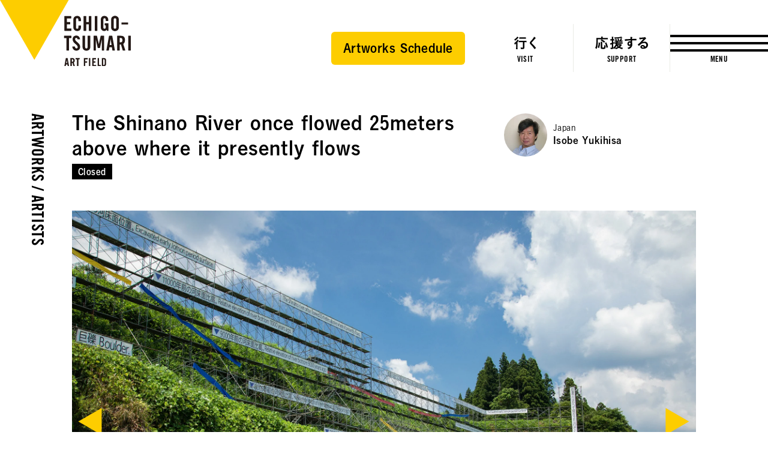

--- FILE ---
content_type: text/html; charset=UTF-8
request_url: https://www.echigo-tsumari.jp/en/art/artwork/the_shinano_river_once_flowed_25meters_above_where_it_presently_flows/
body_size: 9902
content:
<!DOCTYPE html>
<html xmlns="http://www.w3.org/1999/xhtml" xml:lang="en-US" lang="en-US" class="is-showMenu_">
  <head>
    
<script>(function(w,d,s,l,i){w[l]=w[l]||[];w[l].push({'gtm.start':
new Date().getTime(),event:'gtm.js'});var f=d.getElementsByTagName(s)[0],
j=d.createElement(s),dl=l!='dataLayer'?'&l='+l:'';j.async=true;j.src=
'https://www.googletagmanager.com/gtm.js?id='+i+dl;f.parentNode.insertBefore(j,f);
})(window,document,'script','dataLayer','GTM-WZW4JQ5');</script>

    <meta charset="utf-8">
    <meta http-equiv="content-type" content="text/html; charset=UTF-8">

    <title>The Shinano River once flowed 25meters above where it presently flows - Artworks｜Echigo-Tsumari Art Field</title>

<meta name="description" content="N016, Isobe Yukihisa, Yukihisa Isobe">
<meta name="viewport" content="width=device-width,initial-scale=1,minimum-scale=1,maximum-scale=1,user-scalable=no">

<meta property="og:type" content="website">
<meta property="og:url" content="https://www.echigo-tsumari.jp/en/art/artwork/the_shinano_river_once_flowed_25meters_above_where_it_presently_flows/">
<meta property="og:site_name" content="Echigo-Tsumari Art Field">
<meta property="og:image" content="https://www.echigo-tsumari.jp/assets/uploads/2020/02/N016_isobe_anzai_1890.jpg">
<meta property="og:title" content="The Shinano River once flowed 25meters above where it presently flows - Artworks｜Echigo-Tsumari Art Field">
<meta property="og:description" content="N016, Isobe Yukihisa, Yukihisa Isobe">

<meta name="twitter:card" content="summary_large_image">
<meta name="twitter:image" content="https://www.echigo-tsumari.jp/assets/uploads/2020/02/N016_isobe_anzai_1890.jpg">
<meta name="twitter:title" content="The Shinano River once flowed 25meters above where it presently flows - Artworks｜Echigo-Tsumari Art Field">
<meta name="twitter:description" content="N016, Isobe Yukihisa, Yukihisa Isobe">

<link rel="alternate" href="https://www.echigo-tsumari.jp/art/artwork/the_shinano_river_once_flowed_25meters_above_where_it_presently_flows/" hreflang="ja" />
<link rel="alternate" href="https://www.echigo-tsumari.jp/en/art/artwork/the_shinano_river_once_flowed_25meters_above_where_it_presently_flows/" hreflang="en" />
<link rel="alternate" href="https://www.echigo-tsumari.jp/zh-tw/art/artwork/the_shinano_river_once_flowed_25meters_above_where_it_presently_flows/" hreflang="zh-TW" />
<link rel="alternate" href="https://www.echigo-tsumari.jp/zh-cn/art/artwork/the_shinano_river_once_flowed_25meters_above_where_it_presently_flows/" hreflang="zh-CN" />
<link rel="alternate" href="https://www.echigo-tsumari.jp/ko/art/artwork/the_shinano_river_once_flowed_25meters_above_where_it_presently_flows/" hreflang="ko" />

    <link rel="icon" href="/assets/img/global/favicon.ico">
    <link rel="apple-touch-icon" sizes="72x72" href="https://www.echigo-tsumari.jp/assets/img/global/apple-touch-icon.png">

    <style media="screen">
    :root {
    --main-color: rgb(72.333333333333,68,64);
  }
</style>
  
<link rel="stylesheet" href="/assets/css/bundle.css?1720514923239" media="screen" charset="utf-8">
    <meta name='robots' content='max-image-preview:large' />
<link rel='stylesheet' id='classic-theme-styles-css' href='https://www.echigo-tsumari.jp/wordpress/wp-includes/css/classic-themes.min.css?ver=1' type='text/css' media='all' />
<style id='global-styles-inline-css' type='text/css'>
body{--wp--preset--color--black: #000000;--wp--preset--color--cyan-bluish-gray: #abb8c3;--wp--preset--color--white: #ffffff;--wp--preset--color--pale-pink: #f78da7;--wp--preset--color--vivid-red: #cf2e2e;--wp--preset--color--luminous-vivid-orange: #ff6900;--wp--preset--color--luminous-vivid-amber: #fcb900;--wp--preset--color--light-green-cyan: #7bdcb5;--wp--preset--color--vivid-green-cyan: #00d084;--wp--preset--color--pale-cyan-blue: #8ed1fc;--wp--preset--color--vivid-cyan-blue: #0693e3;--wp--preset--color--vivid-purple: #9b51e0;--wp--preset--gradient--vivid-cyan-blue-to-vivid-purple: linear-gradient(135deg,rgba(6,147,227,1) 0%,rgb(155,81,224) 100%);--wp--preset--gradient--light-green-cyan-to-vivid-green-cyan: linear-gradient(135deg,rgb(122,220,180) 0%,rgb(0,208,130) 100%);--wp--preset--gradient--luminous-vivid-amber-to-luminous-vivid-orange: linear-gradient(135deg,rgba(252,185,0,1) 0%,rgba(255,105,0,1) 100%);--wp--preset--gradient--luminous-vivid-orange-to-vivid-red: linear-gradient(135deg,rgba(255,105,0,1) 0%,rgb(207,46,46) 100%);--wp--preset--gradient--very-light-gray-to-cyan-bluish-gray: linear-gradient(135deg,rgb(238,238,238) 0%,rgb(169,184,195) 100%);--wp--preset--gradient--cool-to-warm-spectrum: linear-gradient(135deg,rgb(74,234,220) 0%,rgb(151,120,209) 20%,rgb(207,42,186) 40%,rgb(238,44,130) 60%,rgb(251,105,98) 80%,rgb(254,248,76) 100%);--wp--preset--gradient--blush-light-purple: linear-gradient(135deg,rgb(255,206,236) 0%,rgb(152,150,240) 100%);--wp--preset--gradient--blush-bordeaux: linear-gradient(135deg,rgb(254,205,165) 0%,rgb(254,45,45) 50%,rgb(107,0,62) 100%);--wp--preset--gradient--luminous-dusk: linear-gradient(135deg,rgb(255,203,112) 0%,rgb(199,81,192) 50%,rgb(65,88,208) 100%);--wp--preset--gradient--pale-ocean: linear-gradient(135deg,rgb(255,245,203) 0%,rgb(182,227,212) 50%,rgb(51,167,181) 100%);--wp--preset--gradient--electric-grass: linear-gradient(135deg,rgb(202,248,128) 0%,rgb(113,206,126) 100%);--wp--preset--gradient--midnight: linear-gradient(135deg,rgb(2,3,129) 0%,rgb(40,116,252) 100%);--wp--preset--duotone--dark-grayscale: url('#wp-duotone-dark-grayscale');--wp--preset--duotone--grayscale: url('#wp-duotone-grayscale');--wp--preset--duotone--purple-yellow: url('#wp-duotone-purple-yellow');--wp--preset--duotone--blue-red: url('#wp-duotone-blue-red');--wp--preset--duotone--midnight: url('#wp-duotone-midnight');--wp--preset--duotone--magenta-yellow: url('#wp-duotone-magenta-yellow');--wp--preset--duotone--purple-green: url('#wp-duotone-purple-green');--wp--preset--duotone--blue-orange: url('#wp-duotone-blue-orange');--wp--preset--font-size--small: 13px;--wp--preset--font-size--medium: 20px;--wp--preset--font-size--large: 36px;--wp--preset--font-size--x-large: 42px;--wp--preset--spacing--20: 0.44rem;--wp--preset--spacing--30: 0.67rem;--wp--preset--spacing--40: 1rem;--wp--preset--spacing--50: 1.5rem;--wp--preset--spacing--60: 2.25rem;--wp--preset--spacing--70: 3.38rem;--wp--preset--spacing--80: 5.06rem;}:where(.is-layout-flex){gap: 0.5em;}body .is-layout-flow > .alignleft{float: left;margin-inline-start: 0;margin-inline-end: 2em;}body .is-layout-flow > .alignright{float: right;margin-inline-start: 2em;margin-inline-end: 0;}body .is-layout-flow > .aligncenter{margin-left: auto !important;margin-right: auto !important;}body .is-layout-constrained > .alignleft{float: left;margin-inline-start: 0;margin-inline-end: 2em;}body .is-layout-constrained > .alignright{float: right;margin-inline-start: 2em;margin-inline-end: 0;}body .is-layout-constrained > .aligncenter{margin-left: auto !important;margin-right: auto !important;}body .is-layout-constrained > :where(:not(.alignleft):not(.alignright):not(.alignfull)){max-width: var(--wp--style--global--content-size);margin-left: auto !important;margin-right: auto !important;}body .is-layout-constrained > .alignwide{max-width: var(--wp--style--global--wide-size);}body .is-layout-flex{display: flex;}body .is-layout-flex{flex-wrap: wrap;align-items: center;}body .is-layout-flex > *{margin: 0;}:where(.wp-block-columns.is-layout-flex){gap: 2em;}.has-black-color{color: var(--wp--preset--color--black) !important;}.has-cyan-bluish-gray-color{color: var(--wp--preset--color--cyan-bluish-gray) !important;}.has-white-color{color: var(--wp--preset--color--white) !important;}.has-pale-pink-color{color: var(--wp--preset--color--pale-pink) !important;}.has-vivid-red-color{color: var(--wp--preset--color--vivid-red) !important;}.has-luminous-vivid-orange-color{color: var(--wp--preset--color--luminous-vivid-orange) !important;}.has-luminous-vivid-amber-color{color: var(--wp--preset--color--luminous-vivid-amber) !important;}.has-light-green-cyan-color{color: var(--wp--preset--color--light-green-cyan) !important;}.has-vivid-green-cyan-color{color: var(--wp--preset--color--vivid-green-cyan) !important;}.has-pale-cyan-blue-color{color: var(--wp--preset--color--pale-cyan-blue) !important;}.has-vivid-cyan-blue-color{color: var(--wp--preset--color--vivid-cyan-blue) !important;}.has-vivid-purple-color{color: var(--wp--preset--color--vivid-purple) !important;}.has-black-background-color{background-color: var(--wp--preset--color--black) !important;}.has-cyan-bluish-gray-background-color{background-color: var(--wp--preset--color--cyan-bluish-gray) !important;}.has-white-background-color{background-color: var(--wp--preset--color--white) !important;}.has-pale-pink-background-color{background-color: var(--wp--preset--color--pale-pink) !important;}.has-vivid-red-background-color{background-color: var(--wp--preset--color--vivid-red) !important;}.has-luminous-vivid-orange-background-color{background-color: var(--wp--preset--color--luminous-vivid-orange) !important;}.has-luminous-vivid-amber-background-color{background-color: var(--wp--preset--color--luminous-vivid-amber) !important;}.has-light-green-cyan-background-color{background-color: var(--wp--preset--color--light-green-cyan) !important;}.has-vivid-green-cyan-background-color{background-color: var(--wp--preset--color--vivid-green-cyan) !important;}.has-pale-cyan-blue-background-color{background-color: var(--wp--preset--color--pale-cyan-blue) !important;}.has-vivid-cyan-blue-background-color{background-color: var(--wp--preset--color--vivid-cyan-blue) !important;}.has-vivid-purple-background-color{background-color: var(--wp--preset--color--vivid-purple) !important;}.has-black-border-color{border-color: var(--wp--preset--color--black) !important;}.has-cyan-bluish-gray-border-color{border-color: var(--wp--preset--color--cyan-bluish-gray) !important;}.has-white-border-color{border-color: var(--wp--preset--color--white) !important;}.has-pale-pink-border-color{border-color: var(--wp--preset--color--pale-pink) !important;}.has-vivid-red-border-color{border-color: var(--wp--preset--color--vivid-red) !important;}.has-luminous-vivid-orange-border-color{border-color: var(--wp--preset--color--luminous-vivid-orange) !important;}.has-luminous-vivid-amber-border-color{border-color: var(--wp--preset--color--luminous-vivid-amber) !important;}.has-light-green-cyan-border-color{border-color: var(--wp--preset--color--light-green-cyan) !important;}.has-vivid-green-cyan-border-color{border-color: var(--wp--preset--color--vivid-green-cyan) !important;}.has-pale-cyan-blue-border-color{border-color: var(--wp--preset--color--pale-cyan-blue) !important;}.has-vivid-cyan-blue-border-color{border-color: var(--wp--preset--color--vivid-cyan-blue) !important;}.has-vivid-purple-border-color{border-color: var(--wp--preset--color--vivid-purple) !important;}.has-vivid-cyan-blue-to-vivid-purple-gradient-background{background: var(--wp--preset--gradient--vivid-cyan-blue-to-vivid-purple) !important;}.has-light-green-cyan-to-vivid-green-cyan-gradient-background{background: var(--wp--preset--gradient--light-green-cyan-to-vivid-green-cyan) !important;}.has-luminous-vivid-amber-to-luminous-vivid-orange-gradient-background{background: var(--wp--preset--gradient--luminous-vivid-amber-to-luminous-vivid-orange) !important;}.has-luminous-vivid-orange-to-vivid-red-gradient-background{background: var(--wp--preset--gradient--luminous-vivid-orange-to-vivid-red) !important;}.has-very-light-gray-to-cyan-bluish-gray-gradient-background{background: var(--wp--preset--gradient--very-light-gray-to-cyan-bluish-gray) !important;}.has-cool-to-warm-spectrum-gradient-background{background: var(--wp--preset--gradient--cool-to-warm-spectrum) !important;}.has-blush-light-purple-gradient-background{background: var(--wp--preset--gradient--blush-light-purple) !important;}.has-blush-bordeaux-gradient-background{background: var(--wp--preset--gradient--blush-bordeaux) !important;}.has-luminous-dusk-gradient-background{background: var(--wp--preset--gradient--luminous-dusk) !important;}.has-pale-ocean-gradient-background{background: var(--wp--preset--gradient--pale-ocean) !important;}.has-electric-grass-gradient-background{background: var(--wp--preset--gradient--electric-grass) !important;}.has-midnight-gradient-background{background: var(--wp--preset--gradient--midnight) !important;}.has-small-font-size{font-size: var(--wp--preset--font-size--small) !important;}.has-medium-font-size{font-size: var(--wp--preset--font-size--medium) !important;}.has-large-font-size{font-size: var(--wp--preset--font-size--large) !important;}.has-x-large-font-size{font-size: var(--wp--preset--font-size--x-large) !important;}
.wp-block-navigation a:where(:not(.wp-element-button)){color: inherit;}
:where(.wp-block-columns.is-layout-flex){gap: 2em;}
.wp-block-pullquote{font-size: 1.5em;line-height: 1.6;}
</style>
<link rel='stylesheet' id='contact-form-7-css' href='https://www.echigo-tsumari.jp/assets/plugins/contact-form-7/includes/css/styles.css?ver=5.7.5.1' type='text/css' media='all' />
<link rel="canonical" href="https://www.echigo-tsumari.jp/art/artwork/the_shinano_river_once_flowed_25meters_above_where_it_presently_flows/" />
  </head>
  <body>
    
<noscript><iframe src="https://www.googletagmanager.com/ns.html?id=GTM-WZW4JQ5" height="0" width="0" style="display:none;visibility:hidden"></iframe></noscript>

    
<div class="loading">
  <div class="loading_loader"></div>
</div>

    <div class="globals js-global">
      <header class="header">
  <div class="header_content">
    <div class="header_globalLogo">
      <a href="/en/"><img src="/assets/img/global/logo_echigo.svg" alt=""></a>
    </div>
    <div class="globalNav">
              <div class="button">
          <a href="https://www.echigo-tsumari.jp/assets/uploads/2025/10/20251004_ENartworkcal.pdf" target="_blank">
            <span>Artworks Schedule</span>
          </a>
        </div>
            <div class="globalNav_item"><a href="/en/visit/"><span><img src="/assets/img/global/gnav_visit.svg" alt="Visit"></span><em>VISIT</em></a></div>
      <div class="globalNav_item"><a href="/en/support/"><span><img src="/assets/img/global/gnav_support.svg" alt="Support"></span><em>SUPPORT</em></a></div>
    </div>
  </div>

  <div class="menuButton js-menuTrigger">
    <div class="menuButton_content">
      <div class="menuButton_lines">
        <div class="menuButton_line is-line1"></div>
        <div class="menuButton_line is-line2"></div>
        <div class="menuButton_line is-line3"></div>
      </div>
      <div class="menuButton_string">
        <span class="menuButton_open">MENU</span>
        <span class="menuButton_close">CLOSE</span>
      </div>
    </div>
  </div>
</header>

<header class="header is-narrow">
  <div class="header_content">
    <div class="header_globalLogo">
      <a href="/en/"><img src="/assets/img/global/logo_echigo.svg" alt=""></a>
    </div>

    <div class="globalNav">
              <div class="button">
          <a href="https://www.echigo-tsumari.jp/assets/uploads/2025/10/20251004_ENartworkcal.pdf" target="_blank">
            <span>Artworks Schedule</span>
          </a>
        </div>
            <div class="globalNav_item">
        <a href="/en/visit/">
          <span>
                      <img class="block_pc" src="/assets/img/global/gnav_visit.svg" alt="Visit">
            <img class="block_sp" src="/assets/img/global/gnav_visit_en.svg" alt="Visit">
                    </span><em>VISIT</em>
        </a></div>
      <div class="globalNav_item">
        <a href="/en/support/">
          <span>
                          <img class="block_pc" src="/assets/img/global/gnav_support.svg" alt="Support">
              <img class="block_sp" src="/assets/img/global/gnav_support_en.svg" alt="Support">
                      </span><em>SUPPORT</em>
        </a></div>
    </div>
  </div>

  <div class="menuButton js-menuTrigger">
    <div class="menuButton_content">
      <div class="menuButton_lines">
        <div class="menuButton_line is-line1"></div>
        <div class="menuButton_line is-line2"></div>
        <div class="menuButton_line is-line3"></div>
      </div>
      <div class="menuButton_string">
        <span class="menuButton_open">MENU</span>
        <span class="menuButton_close">CLOSE</span>
      </div>
    </div>
  </div>

</header>

      <div class="container">
        <section class="section has-headline">
          <div class="section_headline is-detail">
            <strong class="headlineVertical"><a href="/en/art/">Artworks / Artists</a></strong>
          </div>

          <div class="section_content">
            <div class="articleDetail">
              <div class="artworkDetailHeader">
                <div class="artworkDetailHeader_meta">
                  <h2 class="headline is-level1"><span class="headline_string">The Shinano River once flowed 25meters above where it presently flows</span></h2>
                  <div class="statusLabels">
                                                                                      <div class="statusLabel is-black">Closed</div>
                                                                                </div>
                </div>

                                  <div class="artistCard">
                                          <a href="/en/art/artist/yukihisa-isobe/">
                                          <div class="artistCard_content">
                        <div class="artistCardImage">
                          <div class="artistCardImage_content">
                                                                                      <img src="https://www.echigo-tsumari.jp/assets/uploads/2020/02/Yukihisa-Isobe_720-200x200.jpg" width="200" height="200">
                                                      </div>
                        </div>
                        <div class="artistCard_body">
                          <div class="artistCard_country">Japan</div>
                          <div class="artistCard_name">Isobe Yukihisa</div>
                        </div>
                      </div>
                    </a>
                  </div>
                              </div>

              <div class="articleDetailSlider">
  <div class="articleDetailSlider_content js-articleDetailSlider">
                          <div class="articleDetailSliderItem">
          <div class="articleDetailSliderItem_image">
                        <img src="https://www.echigo-tsumari.jp/assets/uploads/2020/02/N016_isobe_anzai_1890.jpg" width="1839" height="1440">
          </div>
          <div class="articleDetailSliderItem_caption"></div>
        </div>
                      <div class="articleDetailSliderItem">
          <div class="articleDetailSliderItem_image">
                        <img src="https://www.echigo-tsumari.jp/assets/uploads/2020/02/N018_isobe_2160_ON.jpg" width="2160" height="1440">
          </div>
          <div class="articleDetailSliderItem_caption"></div>
        </div>
            </div>
</div>
              <div class="share">
  <p class="share_headline">Share</p>
  <a class="share_item share_item--tweet js-sharePopup" data-sns="twitter" data-text="The%20Shinano%20River%20once%20flowed%2025meters%20above%20where%20it%20presently%20flows%20-%20Artworks%EF%BD%9CEchigo-Tsumari%20Art%20Field">
    <i class="share_icon"></i>
    <span class="share_title">Tweet</span>
  </a>
  <a class="share_item share_item--facebook js-sharePopup" data-sns="facebook">
    <i class="share_icon"></i>
    <span class="share_title">Share</span>
  </a>
  <a class="share_item share_item--line js-sharePopup" data-sns="line" data-text="The%20Shinano%20River%20once%20flowed%2025meters%20above%20where%20it%20presently%20flows%20-%20Artworks%EF%BD%9CEchigo-Tsumari%20Art%20Field">
    <i class="share_icon"></i>
    <span class="share_title">LINE</span>
  </a>
</div>

              <div class="infoBar_bar2 js-infoTrigger">
                <h2 class="infoBar_headline2">
                                      Information                                  </h2>
              </div>

              <div class="articleDetail_content">
                <div class="articleDetail_body artworkDetail">
                                      <div class="artworkDetail_about wysiwyg">
                      <h4>About the artwork</h4>
                      <p>The remains of a natural river bank were excavated from a stratum of 15,000 years before present in Nakasato Village in 2000. The position was 30m higher from the present Shinano River. Through this excavation, the fact that the old Shinano River was 25m higher than today, on the terrace middle side, was confirmed. I thought this was a hint for understanding the creation of the land of Echigo-Tsumari. Long-term erosion of the Shinano River made a 30m difference in the land, and various traces remain in the precipice of river terraces. Focusing on the vertical change in the Shinano River, I made the scaffolds 110m wide and 30m high. The intention of this work was to set up a stage from where visitors can directly see the traces of the creation of the Earth. The water level of the old Shinano River was indicated at the top, and the water levels of following years in 500-year spans were indicated as well. After the Triennial, everything was removed. The scaffolds and indications were only the supporting tools for the work but I would be happy if visitors could understand that the river terrace was an inevitable asset of Echigo-Tsumari.</p>
                    </div>
                  
                                  </div>

                <div class="infoBar">
                  <div class="infoBar_content js-infoTarget">
                    <h2 class="infoBar_headline">
                                              Information                                            <span class="infoBar_close js-infoTrigger"></span>
                    </h2>
                    <div class="infoBar_body js-infoScroller">
                      <table class="infoBar_table">
                        <tbody>
                                                      <tr>
                              <th>Artwork no.</th>
                              <td>N016</td>
                            </tr>
                                                                                <tr>
                              <th>Production year</th>
                              <td>
                                                                  2003                                                              </td>
                            </tr>
                                                                                                                                                              <tr>
                              <th>Area</th>
                              <td>
                                                                                                                                                                  Nakasato                              </td>
                            </tr>
                                                                                <tr>
                              <th>Village</th>
                              <td>Kaino</td>
                            </tr>
                                                                                                                                    <tr>
                              <th>Open dates</th>
                              <td>It will be open after snow seazon</td>
                            </tr>
                                                                                                      </tbody>
                      </table>

                      
                    </div>
                  </div>
                </div>
              </div>
            </div>

                      </div>

        </section>

          <section class="mdaSection mdaSection--full is-footer" data-section="mdaTopArt">
    <div class="mdaSection_giza js-targetGiza" data-position="top" data-mode="fill">
      <svg viewBox="0 0 1440 60" preserveAspectRatio="none">
        <polygon class="polygon js-giza" points="1440 10 900 55 699 6 444 57 0 18 0 60 1440 60 1440 0 "></polygon>
      </svg>
    </div>

    <div class="mdaSection_inner">
            <div class="articleWide" data-category="art">
        <div class="articleWide_contents">
          <a href="/en/media/mvrdv_jacob-van-rijs/">
            <div class="articleWide_image">
              <svg class="top" viewBox="0 0 1440 84" preserveAspectRatio="none">
                <polygon class="polygon js-gizaMask1_" points="0 68 341 21 850 68 1093 29 1440 0 0 0 0 0"/>
              </svg>
              <svg class="bottom" viewBox="0 0 1440 84" preserveAspectRatio="none">
                <polygon points="1440 24 823 0 586 53 261 11 0 55 0 84 1440 84 1440 24"/>
              </svg>
              <svg class="right" viewBox="0 0 79 733" preserveAspectRatio="none">
                <polygon points="54 0 7 154 65 396 0 637 36 730 79 733 79 0 70 0"/>
              </svg>
                                            <img src="https://www.echigo-tsumari.jp/assets/uploads/2020/11/まつだい「農舞台」Photo-Nakamura-Osamu-8.jpg" width="2160" height="1440">
                          </div>
            <div class="articleWide_content">
              <div class="articleWide_vertical">
                <div class="articleWide_headline">Art from the Land</div>
                <p class="articleWide_category">Artwork / MVRDV</p>
                <h3 class="articleWide_title">Interview with Jacob van Rijs, MVRDV<br />
On the 21st anniversary of NOHBUTAI Snow-Land Agrarian Culture Centre, Matsudai</h3>
                <div class="mdaButton mdaButton--more is-en"><button><span>Details</span></button></div>
              </div>
              <div class="articleWide_bottom">
                <div class="mdaButton mdaButton--more is-jp"><button><span>Details</span></button></div>
              </div>
            </div>
          </a>
        </div>
      </div>

      <div class="articlesCarousel">
                  <div class="articlesCarousel_content">
            <div class="articlesCarousel_headline">
              <h2 class="headlineVertical">Articles</h2>
            </div>
            <div class="articlesCarousel_body">
              <div class="articlesCarousel_slider js-articlesCarousel">
                                                    <div class="mdaArticle" data-term="art">
                    <a href="/en/media/20211223_kabakov_opening/">
                      <div class="mdaArticle_image">
                        <div class="mdaArticle_imageInner">
                                                                                                                <img src="https://www.echigo-tsumari.jp/assets/uploads/2021/12/カバコフ「手をたずさえる塔」photo-Nakamura-Osamu_2160-1.jpg" width="2160" height="1440">
                                                                              </div>
                      </div>
                      <div class="mdaArticle_content">
                        <p class="mdaArticle_category">Artwork / </p>
                        <strong class="mdaArticle_title">The Completion of “The Monument of Tolerance” — Kabakov’s Dreams Realised</strong>
                      </div>
                    </a>
                  </div>
                                                    <div class="mdaArticle" data-term="art">
                    <a href="/en/media/20210930_yasunotaro/">
                      <div class="mdaArticle_image">
                        <div class="mdaArticle_imageInner">
                                                                                                                <img src="https://www.echigo-tsumari.jp/assets/uploads/2021/06/安野太郎_2160_kioku.jpg" width="2160" height="1440">
                                                                              </div>
                      </div>
                      <div class="mdaArticle_content">
                        <p class="mdaArticle_category">Artwork / Yasuno Taro </p>
                        <strong class="mdaArticle_title">Dialogue with Yasuno Taro after a month since the opening: “exhibiting the composer himself as an artwork” </strong>
                      </div>
                    </a>
                  </div>
                                                    <div class="mdaArticle" data-term="art">
                    <a href="/en/media/20210717_christian-boltanski/">
                      <div class="mdaArticle_image">
                        <div class="mdaArticle_imageInner">
                                                                                                                <img src="https://www.echigo-tsumari.jp/assets/uploads/2021/07/ボルタンスキー_2160.jpg" width="2160" height="1440">
                                                                              </div>
                      </div>
                      <div class="mdaArticle_content">
                        <p class="mdaArticle_category">Artwork / Christian Boltanski</p>
                        <strong class="mdaArticle_title">In memory of Christian Boltanski: “Thank you, Christian”</strong>
                      </div>
                    </a>
                  </div>
                                                    <div class="mdaArticle" data-term="art">
                    <a href="/en/media/20210326_kabakov/">
                      <div class="mdaArticle_image">
                        <div class="mdaArticle_imageInner">
                                                                                                                <img src="https://www.echigo-tsumari.jp/assets/uploads/2021/03/カバコフ_アトリエにおける《16本のロープ》展のクロージング。1984年。Photo_-Ilya-Kabakov.jpg" width="2160" height="1440">
                                                                              </div>
                      </div>
                      <div class="mdaArticle_content">
                        <p class="mdaArticle_category">Artwork / Ilya and Emilia Kabakov</p>
                        <strong class="mdaArticle_title">Kabakov’s dream come true in Echigo-Tsumari</strong>
                      </div>
                    </a>
                  </div>
                                                    <div class="mdaArticle" data-term="art">
                    <a href="/en/media/20201127_brookandrew/">
                      <div class="mdaArticle_image">
                        <div class="mdaArticle_imageInner">
                                                                                                                <img src="https://www.echigo-tsumari.jp/assets/uploads/2020/11/Y083_ブルックアンドリュ-2160_ON.jpg" width="2160" height="1440">
                                                                              </div>
                      </div>
                      <div class="mdaArticle_content">
                        <p class="mdaArticle_category">Artwork / Brook Andrew</p>
                        <strong class="mdaArticle_title">“Many edges create a huge network” – eight years on since the establishment of Australia House, Brook Andrew, the Artistic Director of the 22nd Biennale of Sydney in 2020 talked to us.</strong>
                      </div>
                    </a>
                  </div>
                                <div></div>
              </div>
            </div>
          </div>
                <div class="carouselArrows">
          <div class="carouselArrows_index"><a href="/en/media/">Art from the Land</a></div>
        </div>
      </div>
    </div>

    <div class="mdaSection_giza js-targetGiza" data-position="bottom" data-mode="fill">
      <svg viewBox="0 0 1440 60" preserveAspectRatio="none">
        <polygon class="polygon js-giza" points="1440 22 1143 40 827 4 412 54 0 10 0 60 1440 60 1440 0 "></polygon>
      </svg>
    </div>
  </section>

        <div class="share">
  <p class="share_headline">Share</p>
  <a class="share_item share_item--tweet js-sharePopup" data-sns="twitter" data-text="The%20Shinano%20River%20once%20flowed%2025meters%20above%20where%20it%20presently%20flows%20-%20Artworks%EF%BD%9CEchigo-Tsumari%20Art%20Field">
    <i class="share_icon"></i>
    <span class="share_title">Tweet</span>
  </a>
  <a class="share_item share_item--facebook js-sharePopup" data-sns="facebook">
    <i class="share_icon"></i>
    <span class="share_title">Share</span>
  </a>
  <a class="share_item share_item--line js-sharePopup" data-sns="line" data-text="The%20Shinano%20River%20once%20flowed%2025meters%20above%20where%20it%20presently%20flows%20-%20Artworks%EF%BD%9CEchigo-Tsumari%20Art%20Field">
    <i class="share_icon"></i>
    <span class="share_title">LINE</span>
  </a>
</div>

                
                                    
      </div>

      
<div class="snsFooter">
  <div class="snsFooter_content">
    <div class="headline is-level2">
      <span class="headline_string">Stay In Touch</span>
      <p class="headline_lead">
        Stay connected with the ETAT official social media to receive the latest news and event information, and the many seasonal faces of Echigo-Tsumari as well as new issue of the ETAT official media, “Art from the Land”.      </p>
    </div>
    <div class="snsFooterLinks">
      <div class="snsFooterLinks_sns">
        <div class="snsFooterLink is-facebook">
          <a href="https://www.facebook.com/tsumari.artfield/" target="_blank">
            <div class="snsFooterLink_icon"><img src="/assets/img/global/icon_facebook.png" width="57" height="57" alt="facebook" loading="lazy"></div>
            <div class="snsFooterLink_title">Facebook</div>
          </a>
        </div>
        <div class="snsFooterLink is-instagram">
          <a href="https://www.instagram.com/echigo_tsumari/" target="_blank">
            <div class="snsFooterLink_icon"><img src="/assets/img/global/icon_instagram.png" width="57" height="57" alt="instagram" loading="lazy"></div>
            <div class="snsFooterLink_title">Instagram</div>
          </a>
        </div>
        <div class="snsFooterLink is-twitter">
          <a href="https://twitter.com/echigo_tsumari" target="_blank">
            <div class="snsFooterLink_icon"><img src="/assets/img/global/icon_twitter.png" width="57" height="57" alt="twitter" loading="lazy"></div>
            <div class="snsFooterLink_title">Twitter</div>
          </a>
        </div>
        <div class="snsFooterLink is-youtube">
          <a href="https://www.youtube.com/channel/UCRrGFlAh_4aQiw3_R081kFQ" target="_blank">
            <div class="snsFooterLink_icon"><img src="/assets/img/global/icon_youtube.png" width="57" height="57" alt="youtube" loading="lazy"></div>
            <div class="snsFooterLink_title">Youtube</div>
          </a>
        </div>
      </div>

      <div class="snsFooterLink is-mail">
        <a href="/en/mailmagazine/">
          <div class="snsFooterLink_headline">
            <div class="snsFooterLink_icon"><img src="/assets/img/global/icon_mail.png" width="57" height="57" alt="mail" loading="lazy"></div>
            <div class="snsFooterLink_title">Mail Magazine</div>
          </div>
          <p>
            The ETAT official mail magazine provides information on the most recent information on ETAT, upcoming events and reports on supporters’ activities.          </p>
        </a>
      </div>
    </div>
  </div>
</div>
      <nav class="breadcrumb">
  <div class="breadcrumb_content">
    <ul class="breadcrumb_links">
                        <li class="breadcrumb_link"><a href="/en/">TOP</a></li>
                                <li class="breadcrumb_link"><a href="/en/art/">Artworks / Artists</a></li>
                                <li class="breadcrumb_link"><a href="/en/art/artwork/">Artworks</a></li>
                                <li class="breadcrumb_link">The Shinano River once flowed 25meters above where it presently flows</li>
                  </ul>
  </div>
</nav>
      <footer class="footer">
  <div class="menuGiza js-targetGiza block_pc" data-position="top" data-mode="fill" data-direction="vertical">
    <div class="menuGiza_bg"></div>
    <svg viewBox="0 0 80 900" preserveAspectRatio="none">
      <polygon class="polygon js-giza" points="80 0 79 0 31 163 62 375 7 763 64 900 80 900 80 0 "></polygon>
    </svg>
  </div>

  <div class="menuLogo">
    <a href="/en/"><img src="/assets/img/global/logo_echigo.svg" alt="" loading="lazy"></a>
  </div>

  <div class="menuContents">
    <div class="menuSns">
      <ul class="menuSns_links">
        <li class="menuSns_link is-facebook"><a href="https://www.facebook.com/tsumari.artfield/" target="_blank"></a></li>
        <li class="menuSns_link is-instagram"><a href="https://www.instagram.com/echigo_tsumari/" target="_blank"></a></li>
        <li class="menuSns_link is-twitter"><a href="https://twitter.com/echigo_tsumari" target="_blank"></a></li>
        <li class="menuSns_link is-youtube"><a href="https://www.youtube.com/channel/UCRrGFlAh_4aQiw3_R081kFQ" target="_blank"></a></li>
      </ul>
    </div>
    <div class="menuHeader">
      <div class="menuHeader_action">
        <div class="formSelect">
          <div class="formSelect_icon"></div>
          <div class="formSelect_current"></div>
          <div class="formSelect_content">
            <select class="js-changeSubmit">
              <option value="/art/artwork/the_shinano_river_once_flowed_25meters_above_where_it_presently_flows/">日本語</option>
              <option value="/en/art/artwork/the_shinano_river_once_flowed_25meters_above_where_it_presently_flows/" selected="selected">ENGLISH</option>
              <!--
              <option value="/zh-cn/art/artwork/the_shinano_river_once_flowed_25meters_above_where_it_presently_flows/">简体中文</option>
              <option value="/zh-tw/art/artwork/the_shinano_river_once_flowed_25meters_above_where_it_presently_flows/">繁體中文</option>
              <option value="/ko/art/artwork/the_shinano_river_once_flowed_25meters_above_where_it_presently_flows/">한국어</option>
              -->
            </select>
          </div>
        </div>

        <div class="menuSearch">
          <form action="/en/search/" method="get" class="js-search-form">
            <div class="menuSearch_icon">
              <button class="menuSearch_submit is-icon" type="submit" name="button"></button>
            </div>
            <div class="menuSearch_content">
                <input class="menuSearch_input" type="text" name="s" placeholder="Search">
                <button class="menuSearch_submit" type="submit">Search</button>
            </div>
          </form>
        </div>
      </div>
    </div>
    <div class="menuContent">
      <div class="menuLinks">
        <div class="menuSitemap">
          <div class="menuSitemapGroup">
            <div class="menuSitemapItems">
              <div class="menuSitemapItem"><a href="/en/access/">Access</a></div>
              <div class="menuSitemapItem"><a href="https://tsumari.official.ec/" target="_blank">Online shop</a></div>
            </div>
            <div class="menuSitemapItems">
              <div class="menuSitemapItem"><a href="/en/event/">Events</a></div>
              <div class="menuSitemapItem"><a href="/en/news/">News</a></div>
            </div>
          </div>

          <div class="menuSitemapGroup">
            <div class="menuSitemapItems">
              <div class="menuSitemapItem">
                <a href="/en/visit/">Visit</a>
                <ul class="menuSitemapItemChild">
                  <li class="menuSitemapItemChild_item"><a href="/en/visit/?anchor=visit1">Tickets</a></li>
                  <li class="menuSitemapItemChild_item"><a href="/en/visit/v_category/tour/">Tour</a></li>
                  <li class="menuSitemapItemChild_item"><a href="/en/visit/v_category/model_course/">Recommended Route</a></li>
                </ul>
              </div>

              <div class="menuSitemapItem">
                <a href="/en/travelinformation/">Travel Information</a>
                <ul class="menuSitemapItemChild">
                  <li class="menuSitemapItemChild_item"><a href="/en/travelinformation/">The Six Areas</a></li>
                  <li class="menuSitemapItemChild_item"><a href="/en/travelinformation/t_category/museum/">Hub Facilities</a></li>
                  <li class="menuSitemapItemChild_item"><a href="/en/travelinformation/t_category/eat/">Eat</a></li>
                  <li class="menuSitemapItemChild_item"><a href="/en/travelinformation/t_category/stay/">Stay</a></li>
                </ul>
              </div>
            </div>

            <div class="menuSitemapItems">
              <div class="menuSitemapItem">
                <a href="/en/art/">Artworks / Artists</a>
                <ul class="menuSitemapItemChild">
                  <li class="menuSitemapItemChild_item"><a href="/en/art/artwork/">Artworks</a></li>
                  <li class="menuSitemapItemChild_item"><a href="/en/art/artist/">Artists</a></li>
                </ul>
              </div>

              <div class="menuSitemapItem">
                <a href="/en/support/">Support</a>
                <ul class="menuSitemapItemChild">
                  <li class="menuSitemapItemChild_item"><a href="/en/support/tanada-bank/">Matsudai Tanada Bank</a></li>
                  <li class="menuSitemapItemChild_item"><a href="/en/support/fc-echigo-tsumari/">FC Echigo-Tsumari</a></li>
                  <li class="menuSitemapItemChild_item"><a href="/en/support/kohebi/">Kohebi</a></li>
                                  </ul>
              </div>
            </div>
          </div>

          <div class="menuSitemapGroup">
            <div class="menuSitemapItems">
              <div class="menuSitemapItem">
                <a href="/en/about/">About ETAT</a>
                <ul class="menuSitemapItemChild">
                  <li class="menuSitemapItemChild_item"><a href="/en/about/history/">Past Triennales</a></li>
                  <li class="menuSitemapItemChild_item"><a href="/en/about/project/">Activities Throughout The Year</a></li>
                  <li class="menuSitemapItemChild_item"><a href="/en/about/organization/">Related Organisations</a></li>
                </ul>
              </div>

              <div class="menuSitemapItem">
                <a href="/en/mailmagazine/">Mail Magazine</a>
                <ul class="menuSitemapItemChild">
                  <li class="menuSitemapItemChild_item"><a href="/en/mailmagazine/">Subscribe</a></li>
                  <li class="menuSitemapItemChild_item"><a href="/en/mailmagazine/release/">Unsubscribe</a></li>
                  <li class="menuSitemapItemChild_item"><a href="/en/mailmagazine/terms/">Terms</a></li>
                  <li class="menuSitemapItemChild_item"><a href="/en/mailmagazine/privacy/">Privacy Policy</a></li>
                </ul>
              </div>
            </div>

            <div class="menuSitemapItems">
              <div class="menuSitemapItem">
                <a href="/en/contact/">Inquiry</a>
                <ul class="menuSitemapItemChild">
                  <li class="menuSitemapItemChild_item"><a href="/en/contact/press/">Press Enquiries</a></li>
                  <li class="menuSitemapItemChild_item"><a href="https://tour-tsumari.jp/" target="_blank">For Travel agency/Inspection trip</a></li>
                  <li class="menuSitemapItemChild_item"><a href="/en/contact/faq/">FAQ</a></li>
                </ul>
              </div>
            </div>
          </div>
        </div>

        <div class="menuBanner">
          <div class="menuBanner_item">
            <a href="https://www.echigo-tsumari.jp/news/20220428_02/" target="_blank">
              <img src="/assets/img/global/footer_bnr_app.png" width="720" height="180" loading="lazy">
            </a>
          </div>
          <div class="menuBanner_item">
            <a href="https://on-the-trip.com/" target="_blank">
              <img src="/assets/img/global/footer_bnr_2.jpg" width="720" height="180" loading="lazy">
            </a>
          </div>
        </div>
      </div>

    </div>
  </div>

  <div class="menuMagazine">
    <div class="menuMagazineGiza js-targetGiza block_sp" data-position="top" data-mode="fill">
      <svg viewBox="0 0 1440 60" preserveAspectRatio="none">
        <polygon class="polygon js-giza is-first" points="1440 0 900 0 500 0 100 0 0 0 0 60 1440 60 1440 0.66 "/>
      </svg>
    </div>

    <div class="menuMagazine_content">
      <div class="menuMagazine_logo">
        <a href="/en/media/">
          <img src="/assets/img/global/logo_full_white.svg" alt="Art from the Land" loading="lazy">
        </a>
        <p>
                      <img src="/assets/img/global/magazine_description_en.svg" alt="Thinking 21st century art in the world from Niigata
Echigo-Tsumari Art Field - Official Web Magazine" loading="lazy">
                  </p>
      </div>
      <div class="menuMagazine_article">
        <div class="menuMagazine_image">
          <a href="/en/media/">
                        <img src="https://www.echigo-tsumari.jp/assets/uploads/2025/12/石垣田1440イラスト：阿久津.jpg" width="1440" height="960" loading="lazy">
          </a>
        </div>
      </div>

      <div class="menuMagazineCategory">
        <h3 class="menuMagazine_headline">CATEGORIES</h3>
        <ul class="menuMagazineCategory_links">
          <li class="menuMagazineCategory_link"><a href="/en/media/m_category/feature/">Feature</a></li>
          <li class="menuMagazineCategory_link"><a href="/en/media/m_category/art/">Art</a></li>
          <li class="menuMagazineCategory_link"><a href="/en/media/m_category/travel/">Travel</a></li>
          <li class="menuMagazineCategory_link"><a href="/en/media/m_category/story/">Story</a></li>
          <li class="menuMagazineCategory_link"><a href="/en/media/m_category/staff/">Staff</a></li>
        </ul>
      </div>
    </div>
  </div>

  <small class="menuCopylight">&copy; 2010-2019 Echigo Tsumari Executive Committee. All Rights Reserved.</small>
</footer>
    </div>

    <div class="menu js-menuTarget">
  <div class="menu_overlay js-menuTrigger"></div>
  <div class="menu_inner js-menuScroller">
    <div class="menuGiza block_pc">
      <div class="menuGiza_bg"></div>
      <svg viewBox="0 0 80 900" preserveAspectRatio="none">
        <polygon class="polygon js-giza is-first" points="80 0 44 0 0 170.77 56 438.46 22 706.15 54 900 80 900 80 0"/>
      </svg>
    </div>

    <div class="menuLogo">
      <a href="/en/"><img src="/assets/img/global/logo_echigo.svg" alt="" loading="lazy"></a>
    </div>

    <div class="menuContents">
      <div class="menuSns">
        <ul class="menuSns_links">
          <li class="menuSns_link is-facebook"><a href="https://www.facebook.com/tsumari.artfield/" target="_blank"></a></li>
          <li class="menuSns_link is-instagram"><a href="https://www.instagram.com/echigo_tsumari/" target="_blank"></a></li>
          <li class="menuSns_link is-twitter"><a href="https://twitter.com/echigo_tsumari" target="_blank"></a></li>
          <li class="menuSns_link is-youtube"><a href="https://www.youtube.com/channel/UCRrGFlAh_4aQiw3_R081kFQ" target="_blank"></a></li>
        </ul>
      </div>

            <div class="button">
        <a href="https://www.echigo-tsumari.jp/assets/uploads/2025/10/20251004_ENartworkcal.pdf" target="_blank">
          <span>Artworks Schedule</span>
        </a>
      </div>
      
      <div class="menuHeader">
        <div class="menuHeader_action">
          <div class="formSelect">
            <div class="formSelect_icon"></div>
            <div class="formSelect_current"></div>
            <div class="formSelect_content">
              <select class="js-changeSubmit">
                <option value="/art/artwork/the_shinano_river_once_flowed_25meters_above_where_it_presently_flows/">日本語</option>
                <option value="/en/art/artwork/the_shinano_river_once_flowed_25meters_above_where_it_presently_flows/" selected="selected">ENGLISH</option>
                <!--
                <option value="/zh-cn/art/artwork/the_shinano_river_once_flowed_25meters_above_where_it_presently_flows/">简体中文</option>
                <option value="/zh-tw/art/artwork/the_shinano_river_once_flowed_25meters_above_where_it_presently_flows/">繁體中文</option>
                <option value="/ko/art/artwork/the_shinano_river_once_flowed_25meters_above_where_it_presently_flows/">한국어</option>
                -->
              </select>
            </div>
          </div>

          <div class="menuSearch">
            <form action="/en/search/" method="get" class="js-search-form">
              <div class="menuSearch_icon">
                <button class="menuSearch_submit is-icon" type="submit" name="button"></button>
              </div>
              <div class="menuSearch_content">
                  <input class="menuSearch_input" type="text" name="s" placeholder="Search">
                  <button class="menuSearch_submit" type="submit">Search</button>
              </div>
            </form>
          </div>
        </div>
      </div>
      <div class="menuContent">
        <div class="menuLinks">
          <div class="menuSitemap">
            <div class="menuSitemapGroup">
              <div class="menuSitemapItems">
                <div class="menuSitemapItem"><a href="/en/access/">Access</a></div>
                <div class="menuSitemapItem"><a href="https://tsumari.official.ec/" target="_blank">Online shop</a></div>
              </div>
              <div class="menuSitemapItems">
                <div class="menuSitemapItem"><a href="/en/event/">Events</a></div>
                <div class="menuSitemapItem"><a href="/en/news/">News</a></div>
              </div>
            </div>

            <div class="menuSitemapGroup">
              <div class="menuSitemapItems">
                <div class="menuSitemapItem">
                  <a href="/en/visit/">Visit</a>
                  <ul class="menuSitemapItemChild">
                    <li class="menuSitemapItemChild_item"><a href="/en/visit/?anchor=visit1">Tickets</a></li>
                    <li class="menuSitemapItemChild_item"><a href="/en/visit/v_category/tour/">Tour</a></li>
                    <li class="menuSitemapItemChild_item"><a href="/en/visit/v_category/model_course/">Recommended Route</a></li>
                  </ul>
                </div>

                <div class="menuSitemapItem">
                  <a href="/en/travelinformation/">Travel Information</a>
                  <ul class="menuSitemapItemChild">
                    <li class="menuSitemapItemChild_item"><a href="/en/travelinformation/">The Six Areas</a></li>
                    <li class="menuSitemapItemChild_item"><a href="/en/travelinformation/t_category/museum/">Hub Facilities</a></li>
                    <li class="menuSitemapItemChild_item"><a href="/en/travelinformation/t_category/eat/">Eat</a></li>
                    <li class="menuSitemapItemChild_item"><a href="/en/travelinformation/t_category/stay/">Stay</a></li>
                  </ul>
                </div>
              </div>

              <div class="menuSitemapItems">
                <div class="menuSitemapItem">
                  <a href="/en/art/">Artworks / Artists</a>
                  <ul class="menuSitemapItemChild">
                    <li class="menuSitemapItemChild_item"><a href="/en/art/artwork/">Artworks</a></li>
                    <li class="menuSitemapItemChild_item"><a href="/en/art/artist/">Artists</a></li>
                  </ul>
                </div>

                <div class="menuSitemapItem">
                  <a href="/en/support/">Support</a>
                  <ul class="menuSitemapItemChild">
                    <li class="menuSitemapItemChild_item"><a href="/en/support/tanada-bank/">Matsudai Tanada Bank</a></li>
                    <li class="menuSitemapItemChild_item"><a href="/en/support/fc-echigo-tsumari/">FC Echigo-Tsumari</a></li>
                    <li class="menuSitemapItemChild_item"><a href="/en/support/kohebi/">Kohebi</a></li>
                                      </ul>
                </div>
              </div>
            </div>

            <div class="menuSitemapGroup">
              <div class="menuSitemapItems">
                <div class="menuSitemapItem">
                  <a href="/en/about/">About ETAT</a>
                  <ul class="menuSitemapItemChild">
                    <li class="menuSitemapItemChild_item"><a href="/en/about/history/">Past Triennales</a></li>
                    <li class="menuSitemapItemChild_item"><a href="/en/about/project/">Activities Throughout The Year</a></li>
                    <li class="menuSitemapItemChild_item"><a href="/en/about/organization/">Related Organisations</a></li>
                  </ul>
                </div>

                <div class="menuSitemapItem">
                  <a href="/en/mailmagazine/">Mail Magazine</a>
                  <ul class="menuSitemapItemChild">
                    <li class="menuSitemapItemChild_item"><a href="/en/mailmagazine/">Subscribe</a></li>
                    <li class="menuSitemapItemChild_item"><a href="/en/mailmagazine/release/">Unsubscribe</a></li>
                    <li class="menuSitemapItemChild_item"><a href="/en/mailmagazine/terms/">Terms</a></li>
                    <li class="menuSitemapItemChild_item"><a href="/en/mailmagazine/privacy/">Privacy Policy</a></li>
                  </ul>
                </div>
              </div>

              <div class="menuSitemapItems">
                <div class="menuSitemapItem">
                  <a href="/en/contact/">Inquiry</a>
                  <ul class="menuSitemapItemChild">
                    <li class="menuSitemapItemChild_item"><a href="/en/contact/press/">Press Enquiries</a></li>
                    <li class="menuSitemapItemChild_item"><a href="https://tour-tsumari.jp/" target="_blank">For Travel agency/Inspection trip</a></li>
                    <li class="menuSitemapItemChild_item"><a href="/en/contact/faq/">FAQ</a></li>
                  </ul>
                </div>
              </div>
            </div>
          </div>

          <div class="menuBanner">
            <div class="menuBanner_item">
              <a href="https://www.echigo-tsumari.jp/news/20220428_02/" target="_blank">
                <img src="/assets/img/global/footer_bnr_app.png" width="720" height="180" loading="lazy">
              </a>
            </div>
            <div class="menuBanner_item">
              <a href="https://on-the-trip.com/" target="_blank">
                <img src="/assets/img/global/footer_bnr_2.jpg" width="720" height="180" loading="lazy">
              </a>
            </div>
          </div>
        </div>

      </div>
    </div>

    <div class="menuMagazine">
      <div class="menuMagazineGiza js-targetGiza block_sp" data-position="top" data-mode="fill">
        <svg viewBox="0 0 1440 60" preserveAspectRatio="none">
          <polygon class="polygon js-giza is-first" points="1440 0 900 0 500 0 100 0 0 0 0 60 1440 60 1440 0.66 "/>
        </svg>
      </div>

      <div class="menuMagazine_content">
        <div class="menuMagazine_logo">
          <a href="/en/media/">
            <img src="/assets/img/global/logo_full_white.svg" alt="Art from the Land" loading="lazy">
          </a>
          <p>
                          <img src="/assets/img/global/magazine_description_en.svg" alt="Thinking 21st century art in the world from Niigata
Echigo-Tsumari Art Field - Official Web Magazine" loading="lazy">
                      </p>
        </div>
        <div class="menuMagazine_article">
          <div class="menuMagazine_image">
            <a href="/en/media/">
                            <img src="https://www.echigo-tsumari.jp/assets/uploads/2025/12/石垣田1440イラスト：阿久津.jpg" width="1440" height="960" loading="lazy">
            </a>
          </div>
        </div>

        <div class="menuMagazineCategory">
          <h3 class="menuMagazine_headline">CATEGORIES</h3>
          <ul class="menuMagazineCategory_links">
            <li class="menuMagazineCategory_link"><a href="/en/media/m_category/feature/">Feature</a></li>
            <li class="menuMagazineCategory_link"><a href="/en/media/m_category/art/">Art</a></li>
            <li class="menuMagazineCategory_link"><a href="/en/media/m_category/travel/">Travel</a></li>
            <li class="menuMagazineCategory_link"><a href="/en/media/m_category/story/">Story</a></li>
            <li class="menuMagazineCategory_link"><a href="/en/media/m_category/staff/">Staff</a></li>
          </ul>
        </div>
      </div>
    </div>

    <small class="menuCopylight">© 2010-2019 Echigo Tsumari Executive Committee. All Rights Reserved.</small>

        <div class="button">
      <a href="https://www.echigo-tsumari.jp/assets/uploads/2025/10/20251004_ENartworkcal.pdf" target="_blank">
        <span>Artworks Schedule</span>
      </a>
    </div>
    
    <div class="menuButton js-menuTrigger">
      <div class="menuButton_content">
        <div class="menuButton_lines">
          <div class="menuButton_line is-line1"></div>
          <div class="menuButton_line is-line2"></div>
          <div class="menuButton_line is-line3"></div>
        </div>
        <div class="menuButton_string">
          <span class="menuButton_open">MENU</span>
          <span class="menuButton_close">CLOSE</span>
        </div>
      </div>
    </div>
  </div>
</div>
    <script type="text/javascript" src="//webfont.fontplus.jp/accessor/script/fontplus.js?nI1SQvNbv20%3D&box=jU75zwr1UzM%3D&pm=1" charset="utf-8"></script>
<script src="https://player.vimeo.com/api/player.js"></script>
<script src="/assets/js/bundle.js?1720514923239" charset="utf-8"></script>
    <script type='text/javascript' src='https://www.echigo-tsumari.jp/assets/plugins/contact-form-7/includes/swv/js/index.js?ver=5.7.5.1' id='swv-js'></script>
<script type='text/javascript' id='contact-form-7-js-extra'>
/* <![CDATA[ */
var wpcf7 = {"api":{"root":"https:\/\/www.echigo-tsumari.jp\/wp-json\/","namespace":"contact-form-7\/v1"}};
/* ]]> */
</script>
<script type='text/javascript' src='https://www.echigo-tsumari.jp/assets/plugins/contact-form-7/includes/js/index.js?ver=5.7.5.1' id='contact-form-7-js'></script>
<script type='text/javascript' src='https://www.google.com/recaptcha/api.js?render=6LeNwTAgAAAAAGFVqZHV0XMxgbUf61zGmEQDH_1Z&#038;ver=3.0' id='google-recaptcha-js'></script>
<script type='text/javascript' src='https://www.echigo-tsumari.jp/wordpress/wp-includes/js/dist/vendor/regenerator-runtime.min.js?ver=0.13.9' id='regenerator-runtime-js'></script>
<script type='text/javascript' src='https://www.echigo-tsumari.jp/wordpress/wp-includes/js/dist/vendor/wp-polyfill.min.js?ver=3.15.0' id='wp-polyfill-js'></script>
<script type='text/javascript' id='wpcf7-recaptcha-js-extra'>
/* <![CDATA[ */
var wpcf7_recaptcha = {"sitekey":"6LeNwTAgAAAAAGFVqZHV0XMxgbUf61zGmEQDH_1Z","actions":{"homepage":"homepage","contactform":"contactform"}};
/* ]]> */
</script>
<script type='text/javascript' src='https://www.echigo-tsumari.jp/assets/plugins/contact-form-7/modules/recaptcha/index.js?ver=5.7.5.1' id='wpcf7-recaptcha-js'></script>
  </body>
</html>


--- FILE ---
content_type: text/html; charset=utf-8
request_url: https://www.google.com/recaptcha/api2/anchor?ar=1&k=6LeNwTAgAAAAAGFVqZHV0XMxgbUf61zGmEQDH_1Z&co=aHR0cHM6Ly93d3cuZWNoaWdvLXRzdW1hcmkuanA6NDQz&hl=en&v=N67nZn4AqZkNcbeMu4prBgzg&size=invisible&anchor-ms=20000&execute-ms=30000&cb=ctaxrwo8woe1
body_size: 48860
content:
<!DOCTYPE HTML><html dir="ltr" lang="en"><head><meta http-equiv="Content-Type" content="text/html; charset=UTF-8">
<meta http-equiv="X-UA-Compatible" content="IE=edge">
<title>reCAPTCHA</title>
<style type="text/css">
/* cyrillic-ext */
@font-face {
  font-family: 'Roboto';
  font-style: normal;
  font-weight: 400;
  font-stretch: 100%;
  src: url(//fonts.gstatic.com/s/roboto/v48/KFO7CnqEu92Fr1ME7kSn66aGLdTylUAMa3GUBHMdazTgWw.woff2) format('woff2');
  unicode-range: U+0460-052F, U+1C80-1C8A, U+20B4, U+2DE0-2DFF, U+A640-A69F, U+FE2E-FE2F;
}
/* cyrillic */
@font-face {
  font-family: 'Roboto';
  font-style: normal;
  font-weight: 400;
  font-stretch: 100%;
  src: url(//fonts.gstatic.com/s/roboto/v48/KFO7CnqEu92Fr1ME7kSn66aGLdTylUAMa3iUBHMdazTgWw.woff2) format('woff2');
  unicode-range: U+0301, U+0400-045F, U+0490-0491, U+04B0-04B1, U+2116;
}
/* greek-ext */
@font-face {
  font-family: 'Roboto';
  font-style: normal;
  font-weight: 400;
  font-stretch: 100%;
  src: url(//fonts.gstatic.com/s/roboto/v48/KFO7CnqEu92Fr1ME7kSn66aGLdTylUAMa3CUBHMdazTgWw.woff2) format('woff2');
  unicode-range: U+1F00-1FFF;
}
/* greek */
@font-face {
  font-family: 'Roboto';
  font-style: normal;
  font-weight: 400;
  font-stretch: 100%;
  src: url(//fonts.gstatic.com/s/roboto/v48/KFO7CnqEu92Fr1ME7kSn66aGLdTylUAMa3-UBHMdazTgWw.woff2) format('woff2');
  unicode-range: U+0370-0377, U+037A-037F, U+0384-038A, U+038C, U+038E-03A1, U+03A3-03FF;
}
/* math */
@font-face {
  font-family: 'Roboto';
  font-style: normal;
  font-weight: 400;
  font-stretch: 100%;
  src: url(//fonts.gstatic.com/s/roboto/v48/KFO7CnqEu92Fr1ME7kSn66aGLdTylUAMawCUBHMdazTgWw.woff2) format('woff2');
  unicode-range: U+0302-0303, U+0305, U+0307-0308, U+0310, U+0312, U+0315, U+031A, U+0326-0327, U+032C, U+032F-0330, U+0332-0333, U+0338, U+033A, U+0346, U+034D, U+0391-03A1, U+03A3-03A9, U+03B1-03C9, U+03D1, U+03D5-03D6, U+03F0-03F1, U+03F4-03F5, U+2016-2017, U+2034-2038, U+203C, U+2040, U+2043, U+2047, U+2050, U+2057, U+205F, U+2070-2071, U+2074-208E, U+2090-209C, U+20D0-20DC, U+20E1, U+20E5-20EF, U+2100-2112, U+2114-2115, U+2117-2121, U+2123-214F, U+2190, U+2192, U+2194-21AE, U+21B0-21E5, U+21F1-21F2, U+21F4-2211, U+2213-2214, U+2216-22FF, U+2308-230B, U+2310, U+2319, U+231C-2321, U+2336-237A, U+237C, U+2395, U+239B-23B7, U+23D0, U+23DC-23E1, U+2474-2475, U+25AF, U+25B3, U+25B7, U+25BD, U+25C1, U+25CA, U+25CC, U+25FB, U+266D-266F, U+27C0-27FF, U+2900-2AFF, U+2B0E-2B11, U+2B30-2B4C, U+2BFE, U+3030, U+FF5B, U+FF5D, U+1D400-1D7FF, U+1EE00-1EEFF;
}
/* symbols */
@font-face {
  font-family: 'Roboto';
  font-style: normal;
  font-weight: 400;
  font-stretch: 100%;
  src: url(//fonts.gstatic.com/s/roboto/v48/KFO7CnqEu92Fr1ME7kSn66aGLdTylUAMaxKUBHMdazTgWw.woff2) format('woff2');
  unicode-range: U+0001-000C, U+000E-001F, U+007F-009F, U+20DD-20E0, U+20E2-20E4, U+2150-218F, U+2190, U+2192, U+2194-2199, U+21AF, U+21E6-21F0, U+21F3, U+2218-2219, U+2299, U+22C4-22C6, U+2300-243F, U+2440-244A, U+2460-24FF, U+25A0-27BF, U+2800-28FF, U+2921-2922, U+2981, U+29BF, U+29EB, U+2B00-2BFF, U+4DC0-4DFF, U+FFF9-FFFB, U+10140-1018E, U+10190-1019C, U+101A0, U+101D0-101FD, U+102E0-102FB, U+10E60-10E7E, U+1D2C0-1D2D3, U+1D2E0-1D37F, U+1F000-1F0FF, U+1F100-1F1AD, U+1F1E6-1F1FF, U+1F30D-1F30F, U+1F315, U+1F31C, U+1F31E, U+1F320-1F32C, U+1F336, U+1F378, U+1F37D, U+1F382, U+1F393-1F39F, U+1F3A7-1F3A8, U+1F3AC-1F3AF, U+1F3C2, U+1F3C4-1F3C6, U+1F3CA-1F3CE, U+1F3D4-1F3E0, U+1F3ED, U+1F3F1-1F3F3, U+1F3F5-1F3F7, U+1F408, U+1F415, U+1F41F, U+1F426, U+1F43F, U+1F441-1F442, U+1F444, U+1F446-1F449, U+1F44C-1F44E, U+1F453, U+1F46A, U+1F47D, U+1F4A3, U+1F4B0, U+1F4B3, U+1F4B9, U+1F4BB, U+1F4BF, U+1F4C8-1F4CB, U+1F4D6, U+1F4DA, U+1F4DF, U+1F4E3-1F4E6, U+1F4EA-1F4ED, U+1F4F7, U+1F4F9-1F4FB, U+1F4FD-1F4FE, U+1F503, U+1F507-1F50B, U+1F50D, U+1F512-1F513, U+1F53E-1F54A, U+1F54F-1F5FA, U+1F610, U+1F650-1F67F, U+1F687, U+1F68D, U+1F691, U+1F694, U+1F698, U+1F6AD, U+1F6B2, U+1F6B9-1F6BA, U+1F6BC, U+1F6C6-1F6CF, U+1F6D3-1F6D7, U+1F6E0-1F6EA, U+1F6F0-1F6F3, U+1F6F7-1F6FC, U+1F700-1F7FF, U+1F800-1F80B, U+1F810-1F847, U+1F850-1F859, U+1F860-1F887, U+1F890-1F8AD, U+1F8B0-1F8BB, U+1F8C0-1F8C1, U+1F900-1F90B, U+1F93B, U+1F946, U+1F984, U+1F996, U+1F9E9, U+1FA00-1FA6F, U+1FA70-1FA7C, U+1FA80-1FA89, U+1FA8F-1FAC6, U+1FACE-1FADC, U+1FADF-1FAE9, U+1FAF0-1FAF8, U+1FB00-1FBFF;
}
/* vietnamese */
@font-face {
  font-family: 'Roboto';
  font-style: normal;
  font-weight: 400;
  font-stretch: 100%;
  src: url(//fonts.gstatic.com/s/roboto/v48/KFO7CnqEu92Fr1ME7kSn66aGLdTylUAMa3OUBHMdazTgWw.woff2) format('woff2');
  unicode-range: U+0102-0103, U+0110-0111, U+0128-0129, U+0168-0169, U+01A0-01A1, U+01AF-01B0, U+0300-0301, U+0303-0304, U+0308-0309, U+0323, U+0329, U+1EA0-1EF9, U+20AB;
}
/* latin-ext */
@font-face {
  font-family: 'Roboto';
  font-style: normal;
  font-weight: 400;
  font-stretch: 100%;
  src: url(//fonts.gstatic.com/s/roboto/v48/KFO7CnqEu92Fr1ME7kSn66aGLdTylUAMa3KUBHMdazTgWw.woff2) format('woff2');
  unicode-range: U+0100-02BA, U+02BD-02C5, U+02C7-02CC, U+02CE-02D7, U+02DD-02FF, U+0304, U+0308, U+0329, U+1D00-1DBF, U+1E00-1E9F, U+1EF2-1EFF, U+2020, U+20A0-20AB, U+20AD-20C0, U+2113, U+2C60-2C7F, U+A720-A7FF;
}
/* latin */
@font-face {
  font-family: 'Roboto';
  font-style: normal;
  font-weight: 400;
  font-stretch: 100%;
  src: url(//fonts.gstatic.com/s/roboto/v48/KFO7CnqEu92Fr1ME7kSn66aGLdTylUAMa3yUBHMdazQ.woff2) format('woff2');
  unicode-range: U+0000-00FF, U+0131, U+0152-0153, U+02BB-02BC, U+02C6, U+02DA, U+02DC, U+0304, U+0308, U+0329, U+2000-206F, U+20AC, U+2122, U+2191, U+2193, U+2212, U+2215, U+FEFF, U+FFFD;
}
/* cyrillic-ext */
@font-face {
  font-family: 'Roboto';
  font-style: normal;
  font-weight: 500;
  font-stretch: 100%;
  src: url(//fonts.gstatic.com/s/roboto/v48/KFO7CnqEu92Fr1ME7kSn66aGLdTylUAMa3GUBHMdazTgWw.woff2) format('woff2');
  unicode-range: U+0460-052F, U+1C80-1C8A, U+20B4, U+2DE0-2DFF, U+A640-A69F, U+FE2E-FE2F;
}
/* cyrillic */
@font-face {
  font-family: 'Roboto';
  font-style: normal;
  font-weight: 500;
  font-stretch: 100%;
  src: url(//fonts.gstatic.com/s/roboto/v48/KFO7CnqEu92Fr1ME7kSn66aGLdTylUAMa3iUBHMdazTgWw.woff2) format('woff2');
  unicode-range: U+0301, U+0400-045F, U+0490-0491, U+04B0-04B1, U+2116;
}
/* greek-ext */
@font-face {
  font-family: 'Roboto';
  font-style: normal;
  font-weight: 500;
  font-stretch: 100%;
  src: url(//fonts.gstatic.com/s/roboto/v48/KFO7CnqEu92Fr1ME7kSn66aGLdTylUAMa3CUBHMdazTgWw.woff2) format('woff2');
  unicode-range: U+1F00-1FFF;
}
/* greek */
@font-face {
  font-family: 'Roboto';
  font-style: normal;
  font-weight: 500;
  font-stretch: 100%;
  src: url(//fonts.gstatic.com/s/roboto/v48/KFO7CnqEu92Fr1ME7kSn66aGLdTylUAMa3-UBHMdazTgWw.woff2) format('woff2');
  unicode-range: U+0370-0377, U+037A-037F, U+0384-038A, U+038C, U+038E-03A1, U+03A3-03FF;
}
/* math */
@font-face {
  font-family: 'Roboto';
  font-style: normal;
  font-weight: 500;
  font-stretch: 100%;
  src: url(//fonts.gstatic.com/s/roboto/v48/KFO7CnqEu92Fr1ME7kSn66aGLdTylUAMawCUBHMdazTgWw.woff2) format('woff2');
  unicode-range: U+0302-0303, U+0305, U+0307-0308, U+0310, U+0312, U+0315, U+031A, U+0326-0327, U+032C, U+032F-0330, U+0332-0333, U+0338, U+033A, U+0346, U+034D, U+0391-03A1, U+03A3-03A9, U+03B1-03C9, U+03D1, U+03D5-03D6, U+03F0-03F1, U+03F4-03F5, U+2016-2017, U+2034-2038, U+203C, U+2040, U+2043, U+2047, U+2050, U+2057, U+205F, U+2070-2071, U+2074-208E, U+2090-209C, U+20D0-20DC, U+20E1, U+20E5-20EF, U+2100-2112, U+2114-2115, U+2117-2121, U+2123-214F, U+2190, U+2192, U+2194-21AE, U+21B0-21E5, U+21F1-21F2, U+21F4-2211, U+2213-2214, U+2216-22FF, U+2308-230B, U+2310, U+2319, U+231C-2321, U+2336-237A, U+237C, U+2395, U+239B-23B7, U+23D0, U+23DC-23E1, U+2474-2475, U+25AF, U+25B3, U+25B7, U+25BD, U+25C1, U+25CA, U+25CC, U+25FB, U+266D-266F, U+27C0-27FF, U+2900-2AFF, U+2B0E-2B11, U+2B30-2B4C, U+2BFE, U+3030, U+FF5B, U+FF5D, U+1D400-1D7FF, U+1EE00-1EEFF;
}
/* symbols */
@font-face {
  font-family: 'Roboto';
  font-style: normal;
  font-weight: 500;
  font-stretch: 100%;
  src: url(//fonts.gstatic.com/s/roboto/v48/KFO7CnqEu92Fr1ME7kSn66aGLdTylUAMaxKUBHMdazTgWw.woff2) format('woff2');
  unicode-range: U+0001-000C, U+000E-001F, U+007F-009F, U+20DD-20E0, U+20E2-20E4, U+2150-218F, U+2190, U+2192, U+2194-2199, U+21AF, U+21E6-21F0, U+21F3, U+2218-2219, U+2299, U+22C4-22C6, U+2300-243F, U+2440-244A, U+2460-24FF, U+25A0-27BF, U+2800-28FF, U+2921-2922, U+2981, U+29BF, U+29EB, U+2B00-2BFF, U+4DC0-4DFF, U+FFF9-FFFB, U+10140-1018E, U+10190-1019C, U+101A0, U+101D0-101FD, U+102E0-102FB, U+10E60-10E7E, U+1D2C0-1D2D3, U+1D2E0-1D37F, U+1F000-1F0FF, U+1F100-1F1AD, U+1F1E6-1F1FF, U+1F30D-1F30F, U+1F315, U+1F31C, U+1F31E, U+1F320-1F32C, U+1F336, U+1F378, U+1F37D, U+1F382, U+1F393-1F39F, U+1F3A7-1F3A8, U+1F3AC-1F3AF, U+1F3C2, U+1F3C4-1F3C6, U+1F3CA-1F3CE, U+1F3D4-1F3E0, U+1F3ED, U+1F3F1-1F3F3, U+1F3F5-1F3F7, U+1F408, U+1F415, U+1F41F, U+1F426, U+1F43F, U+1F441-1F442, U+1F444, U+1F446-1F449, U+1F44C-1F44E, U+1F453, U+1F46A, U+1F47D, U+1F4A3, U+1F4B0, U+1F4B3, U+1F4B9, U+1F4BB, U+1F4BF, U+1F4C8-1F4CB, U+1F4D6, U+1F4DA, U+1F4DF, U+1F4E3-1F4E6, U+1F4EA-1F4ED, U+1F4F7, U+1F4F9-1F4FB, U+1F4FD-1F4FE, U+1F503, U+1F507-1F50B, U+1F50D, U+1F512-1F513, U+1F53E-1F54A, U+1F54F-1F5FA, U+1F610, U+1F650-1F67F, U+1F687, U+1F68D, U+1F691, U+1F694, U+1F698, U+1F6AD, U+1F6B2, U+1F6B9-1F6BA, U+1F6BC, U+1F6C6-1F6CF, U+1F6D3-1F6D7, U+1F6E0-1F6EA, U+1F6F0-1F6F3, U+1F6F7-1F6FC, U+1F700-1F7FF, U+1F800-1F80B, U+1F810-1F847, U+1F850-1F859, U+1F860-1F887, U+1F890-1F8AD, U+1F8B0-1F8BB, U+1F8C0-1F8C1, U+1F900-1F90B, U+1F93B, U+1F946, U+1F984, U+1F996, U+1F9E9, U+1FA00-1FA6F, U+1FA70-1FA7C, U+1FA80-1FA89, U+1FA8F-1FAC6, U+1FACE-1FADC, U+1FADF-1FAE9, U+1FAF0-1FAF8, U+1FB00-1FBFF;
}
/* vietnamese */
@font-face {
  font-family: 'Roboto';
  font-style: normal;
  font-weight: 500;
  font-stretch: 100%;
  src: url(//fonts.gstatic.com/s/roboto/v48/KFO7CnqEu92Fr1ME7kSn66aGLdTylUAMa3OUBHMdazTgWw.woff2) format('woff2');
  unicode-range: U+0102-0103, U+0110-0111, U+0128-0129, U+0168-0169, U+01A0-01A1, U+01AF-01B0, U+0300-0301, U+0303-0304, U+0308-0309, U+0323, U+0329, U+1EA0-1EF9, U+20AB;
}
/* latin-ext */
@font-face {
  font-family: 'Roboto';
  font-style: normal;
  font-weight: 500;
  font-stretch: 100%;
  src: url(//fonts.gstatic.com/s/roboto/v48/KFO7CnqEu92Fr1ME7kSn66aGLdTylUAMa3KUBHMdazTgWw.woff2) format('woff2');
  unicode-range: U+0100-02BA, U+02BD-02C5, U+02C7-02CC, U+02CE-02D7, U+02DD-02FF, U+0304, U+0308, U+0329, U+1D00-1DBF, U+1E00-1E9F, U+1EF2-1EFF, U+2020, U+20A0-20AB, U+20AD-20C0, U+2113, U+2C60-2C7F, U+A720-A7FF;
}
/* latin */
@font-face {
  font-family: 'Roboto';
  font-style: normal;
  font-weight: 500;
  font-stretch: 100%;
  src: url(//fonts.gstatic.com/s/roboto/v48/KFO7CnqEu92Fr1ME7kSn66aGLdTylUAMa3yUBHMdazQ.woff2) format('woff2');
  unicode-range: U+0000-00FF, U+0131, U+0152-0153, U+02BB-02BC, U+02C6, U+02DA, U+02DC, U+0304, U+0308, U+0329, U+2000-206F, U+20AC, U+2122, U+2191, U+2193, U+2212, U+2215, U+FEFF, U+FFFD;
}
/* cyrillic-ext */
@font-face {
  font-family: 'Roboto';
  font-style: normal;
  font-weight: 900;
  font-stretch: 100%;
  src: url(//fonts.gstatic.com/s/roboto/v48/KFO7CnqEu92Fr1ME7kSn66aGLdTylUAMa3GUBHMdazTgWw.woff2) format('woff2');
  unicode-range: U+0460-052F, U+1C80-1C8A, U+20B4, U+2DE0-2DFF, U+A640-A69F, U+FE2E-FE2F;
}
/* cyrillic */
@font-face {
  font-family: 'Roboto';
  font-style: normal;
  font-weight: 900;
  font-stretch: 100%;
  src: url(//fonts.gstatic.com/s/roboto/v48/KFO7CnqEu92Fr1ME7kSn66aGLdTylUAMa3iUBHMdazTgWw.woff2) format('woff2');
  unicode-range: U+0301, U+0400-045F, U+0490-0491, U+04B0-04B1, U+2116;
}
/* greek-ext */
@font-face {
  font-family: 'Roboto';
  font-style: normal;
  font-weight: 900;
  font-stretch: 100%;
  src: url(//fonts.gstatic.com/s/roboto/v48/KFO7CnqEu92Fr1ME7kSn66aGLdTylUAMa3CUBHMdazTgWw.woff2) format('woff2');
  unicode-range: U+1F00-1FFF;
}
/* greek */
@font-face {
  font-family: 'Roboto';
  font-style: normal;
  font-weight: 900;
  font-stretch: 100%;
  src: url(//fonts.gstatic.com/s/roboto/v48/KFO7CnqEu92Fr1ME7kSn66aGLdTylUAMa3-UBHMdazTgWw.woff2) format('woff2');
  unicode-range: U+0370-0377, U+037A-037F, U+0384-038A, U+038C, U+038E-03A1, U+03A3-03FF;
}
/* math */
@font-face {
  font-family: 'Roboto';
  font-style: normal;
  font-weight: 900;
  font-stretch: 100%;
  src: url(//fonts.gstatic.com/s/roboto/v48/KFO7CnqEu92Fr1ME7kSn66aGLdTylUAMawCUBHMdazTgWw.woff2) format('woff2');
  unicode-range: U+0302-0303, U+0305, U+0307-0308, U+0310, U+0312, U+0315, U+031A, U+0326-0327, U+032C, U+032F-0330, U+0332-0333, U+0338, U+033A, U+0346, U+034D, U+0391-03A1, U+03A3-03A9, U+03B1-03C9, U+03D1, U+03D5-03D6, U+03F0-03F1, U+03F4-03F5, U+2016-2017, U+2034-2038, U+203C, U+2040, U+2043, U+2047, U+2050, U+2057, U+205F, U+2070-2071, U+2074-208E, U+2090-209C, U+20D0-20DC, U+20E1, U+20E5-20EF, U+2100-2112, U+2114-2115, U+2117-2121, U+2123-214F, U+2190, U+2192, U+2194-21AE, U+21B0-21E5, U+21F1-21F2, U+21F4-2211, U+2213-2214, U+2216-22FF, U+2308-230B, U+2310, U+2319, U+231C-2321, U+2336-237A, U+237C, U+2395, U+239B-23B7, U+23D0, U+23DC-23E1, U+2474-2475, U+25AF, U+25B3, U+25B7, U+25BD, U+25C1, U+25CA, U+25CC, U+25FB, U+266D-266F, U+27C0-27FF, U+2900-2AFF, U+2B0E-2B11, U+2B30-2B4C, U+2BFE, U+3030, U+FF5B, U+FF5D, U+1D400-1D7FF, U+1EE00-1EEFF;
}
/* symbols */
@font-face {
  font-family: 'Roboto';
  font-style: normal;
  font-weight: 900;
  font-stretch: 100%;
  src: url(//fonts.gstatic.com/s/roboto/v48/KFO7CnqEu92Fr1ME7kSn66aGLdTylUAMaxKUBHMdazTgWw.woff2) format('woff2');
  unicode-range: U+0001-000C, U+000E-001F, U+007F-009F, U+20DD-20E0, U+20E2-20E4, U+2150-218F, U+2190, U+2192, U+2194-2199, U+21AF, U+21E6-21F0, U+21F3, U+2218-2219, U+2299, U+22C4-22C6, U+2300-243F, U+2440-244A, U+2460-24FF, U+25A0-27BF, U+2800-28FF, U+2921-2922, U+2981, U+29BF, U+29EB, U+2B00-2BFF, U+4DC0-4DFF, U+FFF9-FFFB, U+10140-1018E, U+10190-1019C, U+101A0, U+101D0-101FD, U+102E0-102FB, U+10E60-10E7E, U+1D2C0-1D2D3, U+1D2E0-1D37F, U+1F000-1F0FF, U+1F100-1F1AD, U+1F1E6-1F1FF, U+1F30D-1F30F, U+1F315, U+1F31C, U+1F31E, U+1F320-1F32C, U+1F336, U+1F378, U+1F37D, U+1F382, U+1F393-1F39F, U+1F3A7-1F3A8, U+1F3AC-1F3AF, U+1F3C2, U+1F3C4-1F3C6, U+1F3CA-1F3CE, U+1F3D4-1F3E0, U+1F3ED, U+1F3F1-1F3F3, U+1F3F5-1F3F7, U+1F408, U+1F415, U+1F41F, U+1F426, U+1F43F, U+1F441-1F442, U+1F444, U+1F446-1F449, U+1F44C-1F44E, U+1F453, U+1F46A, U+1F47D, U+1F4A3, U+1F4B0, U+1F4B3, U+1F4B9, U+1F4BB, U+1F4BF, U+1F4C8-1F4CB, U+1F4D6, U+1F4DA, U+1F4DF, U+1F4E3-1F4E6, U+1F4EA-1F4ED, U+1F4F7, U+1F4F9-1F4FB, U+1F4FD-1F4FE, U+1F503, U+1F507-1F50B, U+1F50D, U+1F512-1F513, U+1F53E-1F54A, U+1F54F-1F5FA, U+1F610, U+1F650-1F67F, U+1F687, U+1F68D, U+1F691, U+1F694, U+1F698, U+1F6AD, U+1F6B2, U+1F6B9-1F6BA, U+1F6BC, U+1F6C6-1F6CF, U+1F6D3-1F6D7, U+1F6E0-1F6EA, U+1F6F0-1F6F3, U+1F6F7-1F6FC, U+1F700-1F7FF, U+1F800-1F80B, U+1F810-1F847, U+1F850-1F859, U+1F860-1F887, U+1F890-1F8AD, U+1F8B0-1F8BB, U+1F8C0-1F8C1, U+1F900-1F90B, U+1F93B, U+1F946, U+1F984, U+1F996, U+1F9E9, U+1FA00-1FA6F, U+1FA70-1FA7C, U+1FA80-1FA89, U+1FA8F-1FAC6, U+1FACE-1FADC, U+1FADF-1FAE9, U+1FAF0-1FAF8, U+1FB00-1FBFF;
}
/* vietnamese */
@font-face {
  font-family: 'Roboto';
  font-style: normal;
  font-weight: 900;
  font-stretch: 100%;
  src: url(//fonts.gstatic.com/s/roboto/v48/KFO7CnqEu92Fr1ME7kSn66aGLdTylUAMa3OUBHMdazTgWw.woff2) format('woff2');
  unicode-range: U+0102-0103, U+0110-0111, U+0128-0129, U+0168-0169, U+01A0-01A1, U+01AF-01B0, U+0300-0301, U+0303-0304, U+0308-0309, U+0323, U+0329, U+1EA0-1EF9, U+20AB;
}
/* latin-ext */
@font-face {
  font-family: 'Roboto';
  font-style: normal;
  font-weight: 900;
  font-stretch: 100%;
  src: url(//fonts.gstatic.com/s/roboto/v48/KFO7CnqEu92Fr1ME7kSn66aGLdTylUAMa3KUBHMdazTgWw.woff2) format('woff2');
  unicode-range: U+0100-02BA, U+02BD-02C5, U+02C7-02CC, U+02CE-02D7, U+02DD-02FF, U+0304, U+0308, U+0329, U+1D00-1DBF, U+1E00-1E9F, U+1EF2-1EFF, U+2020, U+20A0-20AB, U+20AD-20C0, U+2113, U+2C60-2C7F, U+A720-A7FF;
}
/* latin */
@font-face {
  font-family: 'Roboto';
  font-style: normal;
  font-weight: 900;
  font-stretch: 100%;
  src: url(//fonts.gstatic.com/s/roboto/v48/KFO7CnqEu92Fr1ME7kSn66aGLdTylUAMa3yUBHMdazQ.woff2) format('woff2');
  unicode-range: U+0000-00FF, U+0131, U+0152-0153, U+02BB-02BC, U+02C6, U+02DA, U+02DC, U+0304, U+0308, U+0329, U+2000-206F, U+20AC, U+2122, U+2191, U+2193, U+2212, U+2215, U+FEFF, U+FFFD;
}

</style>
<link rel="stylesheet" type="text/css" href="https://www.gstatic.com/recaptcha/releases/N67nZn4AqZkNcbeMu4prBgzg/styles__ltr.css">
<script nonce="28SLDNw2vKK0gYaYzgaodw" type="text/javascript">window['__recaptcha_api'] = 'https://www.google.com/recaptcha/api2/';</script>
<script type="text/javascript" src="https://www.gstatic.com/recaptcha/releases/N67nZn4AqZkNcbeMu4prBgzg/recaptcha__en.js" nonce="28SLDNw2vKK0gYaYzgaodw">
      
    </script></head>
<body><div id="rc-anchor-alert" class="rc-anchor-alert"></div>
<input type="hidden" id="recaptcha-token" value="[base64]">
<script type="text/javascript" nonce="28SLDNw2vKK0gYaYzgaodw">
      recaptcha.anchor.Main.init("[\x22ainput\x22,[\x22bgdata\x22,\x22\x22,\[base64]/[base64]/MjU1Ong/[base64]/[base64]/[base64]/[base64]/[base64]/[base64]/[base64]/[base64]/[base64]/[base64]/[base64]/[base64]/[base64]/[base64]/[base64]\\u003d\x22,\[base64]\\u003d\\u003d\x22,\[base64]/ClcO/Jm5XeiQQRTlQw5bCssKFPDDCq8OPPnnChFd7woMAw7vCo8KRw6dWPsOxwqMBUxrCicOZw4J1PRXDpUBtw7rCoMOJw7fCtxLDvWXDj8Kjwr0Ew6QfYgY9w6DCrhfCoMKMwrZSw4fCnMOmWMOmwpNmwrxBwrDDm2/DlcO2HGTDgsOaw7bDicOCbMK4w7lmwr4qcUQCGQt3OmPDlXhYwo0+w6bDhMKMw5/Do8OHB8Owwr4rasK+UsKyw4LCgGQaEwTCrUfDnlzDncKzw63DnsOrwrB9w5YDQDDDrADCm3/CgB3Dj8ORw4V9IsK2wpNuQcKfKMOjCcO1w4HCssKBw5FPwqJrw5jDmzk5w5o/wpDDtC1gdsOXXsOBw7PDrcOURhIIwoPDmBZweQ1PNj/Dr8K7XMK0fCAQYMO3UsKlwpTDlcOVw7PDtsKvaFXCv8OUUcOiw4zDgMOuSG3Dq0gcw4bDlsKHdCrCgcOkwqLDoG3Cl8OadsOoXcOTb8KEw4/[base64]/ChsOTWHPDoB/DkxQswqrDojjDsm7Dv8KzKl3ChsK7w6V0dsKqBxI/BRrDrl8RwrJDBCjDqVzDqMOXw5k3wpJPw4V5EMOVwrR5PMKawqA+egEZw6TDnsOWHsOTZRw5wpFiYMKFwq52GwZ8w5fDisOsw4Y/[base64]/[base64]/DwY0McOyw4/[base64]/CssK8eSjDg3ptw5M3NMKldsO4chptK8KUw5DDkcODFjpJWRAhwrnCsgPCpWLDlsOMUxkMLcKmBcO+wrhVDMOBw4nCgAbDvSPCqxTCqGxQwr9qRGBew4nCgsKIRy3DisOVw67Ckk59wrs3w6HDvCPCm8OKFcKVwqTDtcKRw77Cul/[base64]/wpTDgHpJw5jDssOFFcOnLsKcUisuw5LDjSvDjnzDp1xhQcKuw4V+QgUywrR5ZgfCgAMtdMKWwrfCrzRBw7bCtB/CqMOswrDDhxfDvMKfPsKJw5DCnCzDl8OnwqTCk0LDoCZwwohvwqMTY3DCm8Ojwr7DocOpXsKBQAnCq8KLVDoRwociXBDCjF3CuWQ7KsOIUXbDvVrCscKqwpLCi8KYc0sQwrPDqcKqwpErw7w/w5XDlArCtMKEw4J6wptrw5Y3w4RWBsOoShHDq8KhwrTCvMO5Z8Ofw7LDo0c0XsOedlnDr3dKY8KnH8K6w75gdS9ewpEKw5nCl8OkXyLDl8KyK8KhMsOgw6nCqxRdYcKwwpxyGFXCgBnDuWrCrMK6woRJWHvCl8KnwrjDvCQSTMOQwq/CjcOHHVHClsO/wo5mRzJZw51Lw6fDvcO3bsOtw57CosO0w4ZcwqoYw6Qgw5XCmsKaV8O7MXjCjcOoGXl8OC3Cjgx5MHvCjMK/FcOVwoA8woxswo0jw6XCk8K/wphLw7DCoMKrw7JnwrXDs8OGwp08OsONC8OCecOTDUV1CjjCqcOtMcKYw7/Do8K3w4nDtG8pw5LClGUfFVDCkG/Cnn7CgMOfRDzCo8K5PBEXw5XCusKMwr8yYsK0w5s+w6E7wqMyHClicMOywqlWwoHCnFPDjsK8OCTCqRjDuMKbw4JrYEdkKR/[base64]/DhsOJw5lRw4xtw4psTXV/RMKaIBrDtcKKasOyB25QRQXDn3hYwp3DonhaQsKlw4d9wqJrw5Axw4lqWF4zIcOEF8O+w4Ijw7l1w4rDksOgIMK5wpMdDzAFWcKZwrxMEBIUQTIaw4PDq8O9EsOvO8O+NBDDl3/CvcO6P8OXMWFRwqjCqsOaVcKjwr8rbMOHK1fCt8OCw5bClGbCpjBtw6HClsKMw5Anekp3M8KXOknCkR3Cg20cworDhcOmw5fDuSPCoy9cBC1JXsKXwpQgGMOyw5JfwodYAcKCwonClcOyw5Uuw4fCkCVNFjnCgMOKw6B/f8KPw7vCg8KNw5zDnDYqwohAZjohTlYAw5lowrVUw5J+EsO1C8Kiw4jDuUdLDcOYw57DmcOfNkRbw6nCuVLDomfDmDPCm8KpVyZDG8OQasOLw6Qdw7vCi1TClcO6wrDCvMO3w5USU09HNcOrBz/Cn8OPcCBjw5kHwqnDtsO3w7TDpMOqwp/CtWomw43ChMOgwqJEw6XDqj5awoXDhcKQw4hNwrUQVcKpHsKMw4XDk10+YTJmwozDvsK/wprDtnHDklfDtQDDpnzDgTTDp08KwpocRHvChcKZw5rCh8Kowq0/OgnCrMOCw5nDmkRJLMKhw4PCozVowr12HGstwoZ6OEPDrEYbw7IiIgN9wq7CkUYuw6sZSMKNKEfDo3vDgsO2wrvDncObVcK5wr4WwoTCl8KNwppTLcOKwp7CiMOJGMK2YDzDkMOIGR7Dmk8/MsKnwp/[base64]/dsOzw7TDp1TCmsKbw5VJw5hqwpzCm8KIw7nCuRc5w7Zxwr4Ow7fCujPDjEx9Rnh+EMKIwqASRsOgw6jDsVXDgsOAw5RnYsO6SV/CksKEImUeYA8ywqVQwoFhTB/CvcOKVhbCqsK2Llwtwp1GI8O1w47CmQvCrFPCsAvDo8KHwobCv8K5c8KQVz/DskVCw6NvccO8w60dw4chJcOmDz/[base64]/CtMKiw5tGZcKbQ8OdwqnDoMOFfmhEwpfDinzDtsOkD8OCwqDCjBLClxF7dMOjD39sPMOdw6dWw7QFwq/CvMOpKXZBw4PCrhLDi8KcWxJ6w57CkDLCisOcwr/CqFPCiR47OkzDig8CJ8KZwprCpjDDh8OkJibClABdGhdWcMKrHUbCnMO+w41uwqA7wrsPAMKDw6bDmcOAwq/CqWDCuFtifcKcNcKQG13CrMOLfBcqb8O4QmNfQgjDo8O7worDhFXDvsKKw5QKw7IEwpQnwowdYHDChcOTFcKCFsO2IsKjQ8Ojwpd/w4tQXzUcQWAdw7bDqRjDqEpTwr3CrcOcYAUtIxTDm8KTGhNYIMKmBhfCgsKvNVkFwpRTwpPCpsKZV2HCh2/[base64]/DgMKuw59MSEXCo2c9fyQCPMKNCiLCiMOxw7IaZmQZZQLDsMO/[base64]/CgHACwq9QKjHDrzzCjMKpw6fCpF8sbD/DnDhISMOTwq9AEDh6d2hhRm9raXHDu1LCpsKiLhXDqw3DpzjCggfCvD/DoSLCvRrDl8OpLMK5JFfCsMOie1ATMjFwVRXCk0EhaRQIcMOGw5zCvMOEWMOvP8KTIMKiJC5WXCxzw47Dh8KzNmA6wo/DjmHCjsK6woPDtU7CoRwIw5xfwq97J8K1w4fDtHUowpLChGTCksKZcsOvw7UDLsKcfBNONMKKw49kwpDDpx/Dn8OOw5vDicKWwqoHw4zCgVjDtsKJC8KAw6LCtsO7wqvChkbCpGxHcn7CuS0uw7sXw6PDuWnDkMKxwovDnzsPLcK4w5rDksKyNsO4wropwo/DtsOKw7vCm8OxwoHDi8OrPDU6fxchw65DA8K5HsKyWVdEBSMPw4XDl8Oww6R2w6/CsmwGw4Azw77CnBPCtlI9wofDi1PCi8O9HnFsJh7DosKoUMODwrllV8KkwrPDowrCm8KwJ8OhPCfCiCcywpTDvg/[base64]/Cl8O7H3gDKMKsV8Oaw45PAXzDlMOnwrTDkS/CssOpTsKnbcKHXMORZG0JFMKNwozDk1gqwp88AlTDlT7DqDXDosOeHxdYw6XDscOHwqzCisO4wqQQwp4ew6smw7xLwo4ZwqfDk8Knw4lGwrxvS0XChcKyw7s6wpdYw7FOIcK1S8K0w6XClMOtw6cTBGzDh8O9w7HCpnPDlcKow6zCqMO/wp0+ccOwTMOuS8OVWcKhwo4LYMOeVydGwp7Dpgk0woNmw5HDjyTDoMOgccO6ODHDjcKBw7rCkhlrwps4MT1/w48BVMKxP8OHw5pvLxlewrVIIl3CmkN6M8OgURJtUcK8w4nCjhtKYcK7ccKiS8OCDhjDqxHDv8O0wpnCi8KWwoLDpMOZa8KcwqMlbMK4w7UvwpvCpSNRwqxZw7fDhQDDhwkJIcOqJMOLDCdMwqsmRcKFVsOBVwpTJinDoB/DohDCnzfDm8Odd8KSwr3DjhZwwqsLRcKFNTLCv8KSw79ea05Dw5cxw71vbMOZwqAQJk/[base64]/ClWFNw5/DqMO3w5bDvVcjclDCrMKQw4hINlpwYMK3LAlIw5ZRwp96eFfDqMKgGsOhwo0uwrRGw6NhwolFwpMxw4vCsm/[base64]/DvsKCwpDClcKecz0xwrrDiX/Du0s/wqHCosKCwogrc8KWw4pSA8OewqwfAMKKwrDCtsOyacO5AsKNw4bCg0LDusODw7QtYcOaNMKuIsOzw7bCp8OwEMOjawTDhhwhw7JxwqTDpMK/FcOdH8KnFsOQFlUgSlDChATCuMOGWCxgwrQnw6fDshBOExLCmCNaQMOJFMO9worDhMOMwpjCqRPCqm/Dmkwsw77CpjPCi8O5wo3DhSXDrsK6wpxDwqNxw78jw4c6K3jDrBnDo1oAw5/CgH4GBcOFwrMbwpNpDsKWw6HCi8OOHcKywq/DsyXClyPCrCfDmMKlCRYuwrssdn0aw6LConoGOBvCtsKtKsKkZ2TDl8OcFcOTUcK3bVnDsBnCrcOiNxFxPcOWYcKlw6rDqnnDgzZAworDicKEIcOnw5/DnFHDqcOcwrjDt8KSesKtwrPDhTkWw4hwd8Oww5DCmH0xa1XDmlhVw5/DkcO7esONwpbCgMKJEsKqwqd5VsK/M8KjFcKeSXd6wp9PwolMwrJewpjDnmBswrdUTnnCtGQ8woPDgsOvFwNBenxsBjPDisOiwrXDjTxxw48cIgxvOm59wpUFSF8QE2gnMwDCph5Gw7HDqRDCgcKTw6PCvmFtGhYwwobDnSbCl8OLw64ewqN5wqTCjMKSw4IMC17Cv8K9w5EVw55Iw7nDrsKcwpnCnGd/djAvw7VnF3wZdSvCocKSwqVzbUtuZUUPwrrCkmjDh0zDh3TCiA7DssK7YiwXw63DilJFw7PCt8O3FCnDq8KTcsKtwqJWRcK/w4ROKELDi3DDilzDjUdCw6x8w7ogf8KCw6cfwohmLQBQw6TCqTPDimcaw4pcUBzCs8Kqagonwr0/VcOaVcK6woDDssOMREN/wqsywqMhAcOnw6cbHcKVw695UcKJwpVnZ8ODwoE8WsKBCMOCW8KgFMOIb8OaPjfCscKPw6JIwrTDgxDCiH/CtsKAwpJTUQcoC3/CkMOJw4TDvBnCi8K1QMOHAzcsQcKHw5l4FcO6wrsqacOZwrtxfsOxNcKlw4gqL8KxI8OxwqHCpXV3w5okcXzCvW/[base64]/CqQZ6fBFiExHDlsKwwoZqw6JnwqU7FMKlAsKvw4zDiDbCkkIhw65WGH3DrMOXwphsKBlxP8ORw4hLZcOHE0c8wqNBwohFKH7Cj8O1w5LDqsK7FQwHwqLDn8Kzw4/DqSLDgTfCvC7CmsKQw4ZKw4lhw4zDghfCmDoYwrAvTTXDl8K3YkTDsMKwKx7Cv8OSYMKufDrDi8KEw4zCq2w/DMOaw4bCkA0vwp15wqLDiTcXw68eayVZXcOnw45dw7scw50xA0Vzw40pwpZgRmZ2C8OAw7HCnkJww4NcdSgOYWXDg8OwwrBUasKAMMOTfsKCB8KawqDDlC0xw7/DgsOIFsK3wrJFLMKmDD8NFBAVwo5bwpRiFsOdLVbDmQomEMOFwpTCisK+wr0kEh/[base64]/CsMO0wozClMOdM2PCvmPCnC8bfyvChsOSw5hXw7NSwrZrwoAqaRTCrETDlsOCe8KMO8K/RRo8w53CgnQJwofChF/[base64]/XEw8fTgDwohwI8K9wqLDqcO9wrNkfsKTw5RwWcOVwowML8KgGW7CqMO2UQTCv8KoLBoKSsONw5hPKVhXKCHCs8KuQBMBEmLDgnwMw63Dtil3wonDmC/DgQYDw43DiMOVJUbCv8KxNcObw6opOsOTwqlXwpVyw4bCjcKEwoJzbFfDr8O6JCgDwrfCjVRhZMKJTSfDgWgtemHDucKNc1HCqcOaw5h0wq/Co8OdJcOgfXzDo8ONJi90OF06YsOKJSECw5F7DcO3w7/[base64]/EcKjwph3wr7CvE7CnMOAMGl9VMK/NMK/VGJpVG3Cp8OhUsK/w6wWOMKcwpZvwptVwqlCa8KSwoTCocO3wrQtGcKLY8OpThXDg8KAwqzDksKHwrfCm3NFWMKuwr3CsmoWw4/DpsO8KMOhw77CqsOyeX5Vw7TCszxLwojCjcKtZlUpVsOxZj/DvsKawr3DpAVEHsK/I1rCpMKSXQcaQMOYI0tJw7bCq0MWw5spDFDDicKSwobDucOGw7rDl8OLb8Oww5fCt8OPVMKKw5HCsMKLw6DDhAUzF8Obw5PDpMOxw7t/[base64]/CtDtzw7nDh2oaJCwEFiTCgcOkw7NtwoLCtcObw6Bhw6/[base64]/BDvDgDLCrwlUw6rCtlE/w5DCl8KwaMKfPi0vwovDosKuOVrDosK4fEDDjkjDnTnDjzgkesO8BsKDbsKKw4x7w5s6wpDDpMOEwoTCkTrDkMOvwpJGw4fDtgLDgV5JaCYcBGfCusKbwoEqP8OTwr5JwoYLwoorccKZw5/[base64]/DjSQ4w4zCkcK1AMOwwo0AIMOTdsOGwrgLwrvDpMOAwrLDjE7DoQnCsA/DhAzDhsKZaRbCrMOCw71MOHPDpCDDnjnDqyrCkDAvw7zDpcK3f0NFwq0Gw5XCksO9wr8pUMO/[base64]/w6vDgMOsw50JwrlOw7cSw6ZvI0ZAG3Yawp7CpXQeB8OowqXCrsKUUA3DksKBZmARwqRHDMOXwrPDjMO6w6RqAX40wpVLfMKrKzrDgMK5wqMJw5PDnsOJBcKmDsODbMOXDMKbw6DDv8Odwo7DiS/[base64]/DsXbDuzEqw7TDt8KmT8O5WMOJw7x/woRsRcOdBQoOw4slIEHDgsK5w7dgQsKuwoDDth1JIMOjw67DpsKawr7CmWEEecK5McKqwpNmIWIdw7EnwprDs8O1wpcYS37Csw/[base64]/DpXoFPMKIw7XCp8OjXy3DmsOzXcOQw77DicK4O8KFdcO9wpnClV0+w5U4wp3CsWRZfMK0ZQ47w5nCmizCi8OJVsKRYcK/w5LCkcO7DsKzwoPDoMO1wpBRWlwPwo/CusKbw6xiTMOzW8KAwr9yVMK0wrlUw4rCn8OMUcOMwrDDhMK/DGLDojDDvsKSw4TCjcKsL3t9MMKSesOfwqhgwqgwCE8UMzVswp7ConnCgsKXVCHDiWnCmm12bHPDuwoDXsOBZMODJT7CrG/CocO7wpVnwoQdHDfCucK2w6oWM2LDoirDm3pzMsOqwobDkwhSwqTCnsOkEQMxw6vCj8OTc3/[base64]/Dhh3Colx0Sy0mIl/DlMKPwrrDrGMYRMOLQ8ORw4jDjsKJI8Oow5oIDMO2w6ocwq1Kwo/CosKLFsKZwrTDg8KXLMKZw5TDi8OYw6DDtQnDlzV7w69kMsKZwofCuMKjZ8KGw6vDjsOQHk0Vw4/DssO7CcKIZMKOwpJQecOZG8ONw5x+LcOCeTdewoHCusOzBClSDsKtwpLDshlwThTCpsO5AMOAbGATH0bCkcKtLxFrTHpgJcKTXHnDgsOaXsK5OMOCwrLCqMOubzDCjn90w63DrMKtwqrCq8O0YhHDu3jDiMOCw5g9YgfDjsOSwq3Ch8K/KMKPw5UHOlLCpWFpJxDCg8OsCgbCpHLDlx9WwplpQiXCnFEtw4bDllAwwrbCuMOGw57ChjLDlcKUw5Vqwp7DjMK/w64Ow4tQwr7ChRTDiMKYYmMteMKyEyUdEsO5wp/[base64]/CrsO7UhnDimnChMKUD8KwwpHChmV3w73Cp8OLwrl1GsKqLkDCtMK8NVNowp7CixZAXsKQwpxDP8K7w7tQwqcYw4MDwq4LX8KNw4XCgMK/wprDnMKdLmPDsz3DuBLClBlnw7PDpW0+OsKCw5N/PsO5FTx6GQQTG8Okwq3Dh8K+wqbClMKvS8OrNGAlN8K7aG0Iw4vDg8OTwp/[base64]/Cq3UUwpfCmxVZw7dUOWPDt0nDp8ObOsOHTRo8f8K3Q8OANlHDggLCocKvVg3Dr8OjwoDCqDkDUsOHNsO1wrUcJMKLwq7CgU43w4DCq8KdYWLDuE/DpsKRw6vCjQjDonp/T8OPGH3DvmbCj8KJw4AqecObXgcoGsO6w63DiT/Cp8KPBsOAw5nDjsKPwoMUZTLCrWHDvCEAw7tqwr7Dl8K4w5XCuMK3w5DDoQdxWcKVeVF2X0TDvicDwprDvHfCrU/Ci8Omwpxsw4RZPcKYfcOde8Khw69+YxDDi8KxwpVVWsOeRh3Ct8KWwq/DvcOmTwvCtiUzWMKrw77CuUbCoG7CnTzCrMKDF8Ozw5RlesOFdQsRP8OIw67Cq8KFwpl1ZSXDm8Opw5DCvmHDlD/Dv1ciZ8OxSsOewojCncOJwpDDkxDDh8KAScKOEFjDp8K0woxRTUDDtR7DjMKfOlZvwoRWwrpPw7NzwrPCsMOkLsK0w53DoMORCCE/wp55w7klc8KJHipNw40LwofChMKUdj9WN8KTwrzCqsOFwovCvR48HsKaCMKPRywxSlbCt1caw7jDtMOxwrfDncOGw43DmMK/wpo0worDiTEvwqd+MhZWdMKyw4vDg33ChQbCqilQw6/ClMOZHEXCpgZ6dEjCvn7Ct1cgwpxkw4XDj8KlwofDsl/DuMKfw67DsMOaw4pKEcOeAMO4VB9cM1ouRsK5wo9cwo94wogiwqY2w4lFw6Irw6/DssOxGAlmwoZ0fyzCosKFXcKiw7DCrMO4HcOWCQHDoGHCisK2bRvCnsKwwp/[base64]/[base64]/w53DosKmGjhow6TDkyjDiMO7w6tWw5YwFMK3HMKnSMKSGSrDkGnDuMO6JmJuw7F7woskwpjCoHMEZEUfEsOww7NtQizCjcKyccKUO8K9w7Zvw6PDqC3CrkvCqQnDgcOPDcKgAWhHICh8V8K0OsOcO8OTF2Qdw4/CgzXDhcO9W8KOwqHCu8O2wq8/YcKKwrjClyTCgMKOwqXCsCt0wqNew6vDvcKew4jCj0fDkSx7w6jCp8KawoEJwpPDvG4JwrrDiC9iIMOib8Ohw5F/wqpgw7LCl8KJBTlnwq9zw7vCkEjDpnnDk1bDpUImw6J8TMKGAnrChhJBYjg8GsOWw4PCu003w7/CvsK4w6HDimYEIHkIwr/[base64]/wqfDjwrDlwTCnMOxVD4ReMKpw699Nz3DqsKCw67Cn8K8d8OjwrMkQCRjRSTChX/CrMOsJ8KPLW3Ck2lbVMKMwpZ3w4RWwojCm8OJwr3CrsKSXsOaTTHDm8OGwpbCqXdswq5yasKEw7hdeMO5NE7DmH/CkA0jJ8KVdkDDpMKcw7DCjxPDpXXCocKPGGdhwojDhgfCglDCsRtHLcKEY8ORJlzCpMKAwofDjMKfVVXCtWoyWsOrFsOIwol5wqzCpMOyKsOmw6XCkjLCnA7Cs28DfsKMW2kGwpHCgyRqX8O2wrTCqXDDqGY0wo13wr8fUU/CpGDDnVbDrC/DmUDDgxXDtsOxwqo1w6NEw5TCpmBYwq9/[base64]/[base64]/DksO9exTDoV/Cs8O2w7MyNjbDlV5bw7oMw6wCDGnDhMOTw59NB3fCmMKrbinDh2MUw7rCojvCsArDhhI6wqzDm0zDvgdTDHx2w77CuDvClMK9bhZORsKRGxzCicK5w7fDthrCqMKEeVV3w4JJwqFVfzTChj/DlsOtw4ADw67CljPDjgZlwp/[base64]/PMK3wqJPwpLCnDsGwoNvw4vDhgpiwpnCrHg/wpzDq3ViIsOXw7Jcw6DDkVvCtmRMwrLDlsOZwq3CvsKkw54HOTdVAWHCji8KTMKjTiHDjcKBQ3RtacOLw7oXIQgvK8OLw4rDqwTDmsOYVMOXcsO/ZMOiw6pRewEabzgpWjxowrvDg2gpAAFPw70+wokTwp3DjnlVE2cKGDjDhsKnw40FSmMNGsO0wpLDmCzDqcOeAkLDpR1oThxdw7zDvVUQwqNkO0XDvsKkwoTChinDnSLDgStew5/DvsKnwodiw5pVPkHCu8KYw5vDqcOSf8OVKMO7wogSw64ac17DgsKmwpDChg4fWXHCrMOEbcKrw7Z7wo7CoUNPJMKJJ8OobxDCm1wZT1HDpGnCvMOYwrUON8K7AcKMwpxBN8KRfMOTwrrCsCTCrcOvw7B2acKwWmpvNMOtwrrCosOPw6vDgEVww4U4wrbDhTlaaDF/w4nCvyXDmEgYVzoELTZ8w77DmCFNDCtEL8O7w70Mw5HDlsOkecOnw6JeNsOvTcKFNgktw6TDmyvDpMKEwqnCg2zDqF7DqygddQAtISw/TcO0wp5GwopUA2kUw5zCjWVFw6/[base64]/MmfCnwx2w6zDl3TCs3ErwqvDpSLCumt8w6/Cv1kmw5pMwq/DvjHDr2YPwoDDgUZ+EHYtQl3DjTkmF8OmSVzCp8OlZ8OzwpJmMMKbwqHCpsOlw4fCoD3CgXACHDIHK2sEwrzDoj0Zdw3CuUZZwq/Cj8Oew6ZBO8OawrrDiWwuBsK8PjLDjHjCmFtpwqHClMK8EThBwpbDgSjDo8OLYsOVwoccwoU8wo0bcMO/BMKCworDssKRNi12w43Dm8KOw7gLKcOUw47CuTjCq8Okw4kTw4rDnsKwwqPDpcKiw4rDmMK6w4lOwo3DssOvckQzd8Kjwp/DrMOMw48VFBAfwoJIaG3CvxLDpMO2wpLCg8KGUcOhbgrDn2kPwqQ4w6ZwwoXCjjbDhsOieHTDgWrDpcO6wp/CvgDCnUnCj8Krw75+aVPCslcxw6sbw4tmwoZxbsOoJzt4w4fDmsKQw5PCuwzCtibCj3nCkF3CtQAgB8OJGEJPFsKaw7HCi3xmwrDChgnCtsKQMMKZckLDvcKdwrvDpD/DojAbw7/CpisOS1FtwqFVEsOxAcKIw4vCnEbCqWzCsMKfeMOkCSJ6Th9Mw4PDp8KEwqjCgVhGASDDoxg6LsO7dFtfbBrDr2TDqSdIwoZhwohrTMO3wqNMw4M0wptYWsO/CGETECXCv3LCjGg7SXEpbR/[base64]/[base64]/XMK+PsOXwqPDlXxIQVhoH8KqNMKEH8KNwpjChsKXw60cw65Iw4/CvxUNwrfCpVjCj1nCtUPCtEZ1w7/[base64]/w7fCkcKcKMKpQcKRw4hFwpPDgMK3w47Dl1kZL8OYwqNGwr/DpxsIw4fDjzHCpMK2w50jwpXDg1TDggVywoVsRsO8wq3DkEnDpMO5wpbDq8KDwqhPMcOAw5QMFcOrDcKwSMKnw77DvnMgwrJNIhl2AWoVEjXDp8Kjcg7DtMOfd8OKw7/Cgh/DksOvcwl5CMOmQmYuQ8OfEi7DlxklEsK4w5fCrsK6MlPCtX7DsMOBw57CjsOtbsKfwpLCpA/Cj8KUw6B9w4IOHlPDmzUhw6BgwpVffVtwwonDjMKyE8KZCU3DpEJwwp3DqcOOwoHDkRxNwrTDp8OcesONQhxkNynDrVRResK2wojColZpEhshX1jCvXLDmiZQwqQ8OXfChhjDnDFDMsOhwqLClDDDhMKdcmRbwrhCfXwZwrvCisOHw4gbwrE/[base64]/E8OnwrXCvxNUwoVsJMOwcsO7w7EBw5RRZMOOecKhZMOqA8KAw7h5DmvCrWvDosOgwr7DosOkYMK/wqTDisK9w6R1C8KXKcOHw4MGwqAhw6ZCw7UhwqfDscKqw5nDsWtUf8KdHcOxw6tswoTCq8KUw7ELBysbw7PCuxhRL1nCmUMLTcK2w583w4zCojJ7w7zDqW/DqMKPwo3Dh8Oiwo7CuMKTwpcXH8KDenzCscOAQsOqXsKow6dawpHCml99wpjDpU0tw6TCkXkmXQnDllPCq8K5wqLDpcKqwoFAF3Ffw6HCvcOha8KUw4EawrbCs8OvwqTDvMKsNsKlw5bCrEk/w7UHQUkRw7s0VsKQbGVLw4caw77DrW0QwqfCtMKkOXITXRnCizDDk8OIworDjsKDwqcWIUxJw5PDtgfDn8OVQl8jw57DhcKXw7BCAXAXwr/Dt0TCmsONwpgRHsKdesKswobCv1zDgsOJwqlkwrcOXMO4w6AOF8OJw5jCv8Kiw5HCt0fDnsOAwo9LwrBqw59sfMOjw5d0wqzDii17B3DDtMO1w7AZTmA1w5rDphfCusKhw6Akw7jDoz7DmwFkbkXDn1HDiGInAl/DkS/DjMKQwojCn8KNwr0KXMK5VsOiw4/DlTnCqUzCmDHDnQLDuFvCmcO2w5tFwq50w5JcSwvCtcOMwr/DlsKkw6vCvl/Dn8K/w4VMfwY3wocBw6MOTg/CpsKEw7A2w4deNgrDhcKBesOtZEd6wqZ/CxDChsOYwqvCvcOZfn/DgiXCusOPJ8ObesKVwpHChsKTHGp0wpPCnsORNsKtFBTDi1rCt8KMwr9QdTDDpSHCiMKrw6PDgEQnXcO8w4IEwrh1wpILbyNDOgtGw4DDtxIrDsKIwrd/[base64]/w60xVMKWwqfCusOjRMO6ZGrCgEAXexZxVivCqz7ClMO3RWwTwrfDuFFdwpzDpcKlw5vCu8O5AmHCqgjDrxHDrUpBIsOVBTA4wqDCsMOqC8KfMT4IVcKNw5EOw5zDq8OocsKwW2fDrjPDvMK5GcO3L8Kdw7VUw5zCky8sbsOJw65TwqltwolTw7J3w7YNwp/DgcKzR1rDpn9eGgjCoFLCtBwRQSQ/w5Amw5bDs8KHwrp3ScOvFFl5Y8ODScK6CcK7wphFw4pOGMO8XXNnwpDDisOiwrnDjGx3XG3Cii9qJcKJcXLCkEDCrXHCpcKoJsOVw5LCjcO2B8OgdF/[base64]/w60OCU1WXMKsw6EpZMOud8KxWsKrf2fClsK+w6R+w7DDg8O/w5/DgsO2cQrDl8KfOcO4FsKhDSPDpDzCtsOAw47CqcKxw688wrrCvsO3w7TCpcOtfmNwL8KZwqpmw6nCoUVUeF/Ds20VaMOjw4DDusO+w7w2VsK0OMOGYsK+w67CvUJoDMOAw6TDhFrDhcOGSyYswrjDsBQrOMOdfVjCucKmw4Ukw5J6wprDnDptw4XDl8OSw5DDv0N9wpfDocO/CF9BwoXCnsK0e8KywrV9eGVow5kswp7DlVgFworCtDZff2LDui7CnnnDjsKKHsKswqA2bXvCshXDtA3CpB/Dp1cWw65MwoZlw57CkizDsjLCr8O2S3rCi2vDm8KdDcKgCCh6D0zDrlcrw5bClcOnw6/CiMO/w6fCtGbCgTHDhGDClGTCk8ORa8OBwo0WwrU6b3llw7PCjkdBwrs1KgA/w64rD8OWCgbCqw0SwqN1OcKPE8K/w6dAw6HDhMKrSMOOMsKDMz1kwqjClcKmR1hdTsKewq0Vw7/DqSrDp1HDv8KawoIyIwQQWSRqwpNUw6B7w5hFwqAPNUMVYmHCgxZgwqFzw5Eww6bCmcOzwrfDpwzCocOjDSzDjmvDgsKDwrQ7wpBJSWHDmsK/N18naUM9Ci7Dqh1Iw6nDg8KEIsOSfcOnRwQZwp0twrnDpMOSw6l1EMOBwpJHesOBw7Mnw4oOEGs6w57ChsOvwrDCvMKFT8Oww5IKwo7DpMOywrFiwoIdwrPCtVEKM0LDjcKab8O/w4VbQ8KNWsKtUCDDhcOzE0wjwoHDjsKiZ8KkM2bDgAjCpcKOS8K9FMOUVsOzwosHw7DDjldzw783CcOpw5zDhsOCeQs8w4XCl8OlasKwYG09w51Kb8Ofwq9eK8KBEMOIwoc/w6TCmn88BcKbYMKgKGPDrsOWH8O4w4bCqBI/KW0ALFYtGisCwrnDph1JMMORw4zDlcOUw5bDq8OVYMOkwrfDrMOpw5XDrA9mVcKjSwDDo8O9w70iw4DDtMOBEMKGWxvDvUvCtjtpw6/Cr8K1w7sPGzEgeMOtHknDs8OWwrbDpV5xd8KVfRjDsi5Dw4vCucOHMwLDuS1+w4TCvVjCgRBnfknDjBQFIS01K8Kyw7HDlhXDv8KwXjlbwrRsw4fCokcrQ8KYAl3DqhsYw6rCt2cJQsOLw5nDhSNIaW/CtcKATjgJYSLCpWdewrxKw5MsdEBFw7s+PcODd8KpZAE0NXFOw6fDrcKyU0jDoj0nSQzCjVh+TcKEIMKewopIeUJkw6Afw4DCpRLChMK+wohccmLChsKsdGrDhykkw5tqPCByFAYCwrPCgcO1w5HCgMKvw7vDiUfCgW1LHcKkwpZqVMKhEU/Co1VOwo3CrMKIwrzDn8OUwq3Dvy3CiArDisOGwoAawq3CmcOtWndrbMOEw6LCl2/CkxLCoh7CrcKUMw4EPHwdBm9+w70pw6hzwr3DgcKfwohzwpjDtAbClmTDtzlrJ8OwD0NiP8K+T8OswrPDg8OFdUlGwqTDhcK/[base64]/DtsO9w6fDjMO7w7USYMKcfcOew7R0wq3CgH3CmcK3w4fCmxrDhExkPyPDpMKIw5wvw4PDhVrCrsOQY8KvP8K8w7vCv8OFw5ImwoTChjbDq8K9w67CrDPDgsOIdMK/M8OoaEvDt8KAUcOvMGgIw7BYw6fDhw7Do8O+w7QTwpkMWy5Hw6XDj8Ktw4HDg8O7wobDtsKnwrU/wqBlI8KMaMOpw6LCs8Kfw5XCjMKLw40vw5bDmW1yd3BvcMOUw78fw6LCmV7DnSDDhMOywpHCuBTChcOLwrlsw4XDuEHDhzkZw5xlHMKoW8KfIk/DhMO6w6QwOcObDEoSdMOGwpxOw5nDikLDk8Odwq4GOn8Lw78Uc3Fgw4ZdI8OiDm3CnsKFSGzCnMKNEsKwPh3DoADCtsOww7fCjcKPLhF0w5cBwppqJkJbOMOCTMKNwq7CmMOxCmXDisOtwq0AwoQsw5tawobCrMKeY8OPw6HDmm/DhW/CnMKwK8O/[base64]/w6DDq8KuahN9a8OswpfCvWfDiF0NwoYUb8KywpnCiMOXHRAIcMObw6TDkFIRXcKkw6/CpkHCqsK+w55kX0plwqDDn1/Cr8OUwqocwqfCpsOjwrXDgBt5JEvDgcKiKMOaw4LDssKqwoozw7bCjcK1PyXDjsKGJQfCncKfKQrDsBnDnsKHVWrDrD/DocKywp5zZMO0HcKIFcKHXhHDgsKOFMOoHsOzGsOlwrfDg8O+aB1/wpjCmcOmLhXCisOkIcO5fsObwrk+wqZmccKCw63DrMOMZsOvGXPCtn/ClMOVwqgww5BUw7dPw6HCuQbDk2TCgDnCoCPDgsOPZcOcwqTCr8K0wrjDm8OZw7jDkE8jGMODeGjDuyE3w4DCumxWw75BPnfCpTPCvivCu8O7V8OpJ8OhXMOXRRtDAF0pwpZGCMOZw4fDu2Eiw7Mkw4/DlsK8asKHw4Rxw7PDhx/[base64]/Dq8OZOMOiwrkSwpXChHDDpcK4MMOmdcOCDQjDmVgSw540UMKfw7LDhGEAwpUyG8KWNzTDgcO7w7hpwqfCukQkwqDDpwFmw6rCshkHwotgw6FKDjDCh8O6fcKyw5cywoXDqMO+w7LCvDbDmsKXNsOcw7XDisOGBcOIwrjCnnjDgMOxEV/CvXkBfsONwpPCrcK5JjN7w7tzw7cvGF8mQ8OOwoPDm8KPwq/Dr0rCjsOdw41/OzjDvcOpZ8KbwojCqycXwoPCh8Obwq0QKcONwq9adMKhGynCrMOnJifDgk3CkHLCgwnDosO6w6YiwpnDuFRUMD1zw77Dn0TCohF9Z1wiDsOAeMOxd2jDocO7MnNRLBfDqm3DrsKrw4x6wpjDvMK7wpU5wqZrwrvCk1/DgMOdawfCsEPCjXcIw6rDjsKZw4ZgWsKiwpPCgFE6w4rChMKjwrcyw7DClEh6NMO+ZyfDmMK3JcOZw5oXw4J3MH7DvMOADRvCtUduwpQ+CcOPwoLDugXCo8K0woFyw5/DvgMMwrMMw53Dnh/DrXLDocOyw4rChyfDsMKCw5rCtsKYwoBGw7bDqiASSEARw7pOX8O8P8KhCMOqw6QkcS/CoCPDuiPDq8OPBF7Ds8K2woDCjiMVwrzCrMK3HivCqSVAYcKCPyTDg0sRG1NZNsOEOkY5dBHDiVPCtnDDvsKRw6TDjsO5ZcOZLHXDrcKrQUhYQ8Kkw5ZzRzbDt3xaE8K/w7jDlsOHZsORwqPCt0DDpsOmw4gtwpDDgQzDqcO2w5ZkwqwMw4XDq8KAE8KDwpFMw7PDi0vDrxhWw5nDnR/[base64]/[base64]/wqbCoDXCnsK+w5FyKsOFwobDnhHCpBbDusKTaD3DnSRICh/DjcKaSwkgZAXDusKAVRdiF8OLw7hMRsO5w7XCijbDikpjw6N7PUk/w7UeQiDDnnbCoHPCvcOgw4LCpwA5DUnCqX0Vw4jCvsKdfENTFFTDok8KccOqwp/[base64]/w5TDq8KTwrJlf0RnwpbDvR/Dug1lw77DiCzDkjN5w6jDuQDCgUcww4DCrRPCgsOzEcOFW8KgworDgRrCu8O0JcOXUkBywrTDtE7CgMKuwrDDusOZbcOWw5DDvnpCNcKww4fDucOdcsOZw6DDssOoE8KWwpFcw4V/ShxBXMONOsKswplpwqtlwppGbUdBAEzDuBDDt8KNwrkrw48jwoLDp1l5OnvCrX4vMcOuOQlsHsKCOMKXwqvCucO6w6DDvXEpUcOPwqzDjsOsey/[base64]/OSJVaBg1ZsOKWyVRworCryzDqG/DnG/[base64]/DiirClihPYTA/[base64]/wqc1C8KBw58iwppBwrPCgsKQHsKrw6VqwrpBZCbDs8O7wrLDlAdEwrLDnsKjNsOwwq8nwqHDtG/DtMKMw7LCrMKECT7DsCfDsMOfw4Q4wqTDmsK6wqBmw7MdIEbDjn7CvFjCvcOWFcOrw5oiKxzCt8OLw7lRBgjCk8KCw73Dh3nClcKYw5/[base64]/w6g1WQ1tXlUIU8KJwpHDuyrCszgYK2HDn8KvwpfDk8OjwpzDtsKgFhsCw6EiBcOxKFrDscKwwpxUw6HCocK6LMOxwpHDt34lwo3DtMKww7tNewlRwpvCu8KcdgV4SXnDn8OKw5TDrwV4d8Kfwo3DpsO6wpjCt8KGFyzDtGPDvMO3EMOyw7s9bBEHaBjDq2RGwr/Dk21xc8OrwqLCtsOQXnoiwq8nwqLDiiXDvTYAwpEUH8OJLRdMw7/DulzCnztBYGrCv0twdcKON8OfwpDDtRMUwoFaWMOkw7DDr8KmAcOzw57DusK6wrVnwqElRcKEwr3DvcKkOz5+IcORP8OZMcObwotvfVkFwpI4w5g1aHsnMTDDvFZACsKZQCkcZxx/wo1uesKcwp3CvcOACkQ9w7FvecK7RcOew6wreFrDgzZoWMOoJzPDv8KPSsORwqoGPsKQw5LCmWMCw4xYwqFIXcOTYSjCpcKZEsK/wrLCrsOrwqoHVz3CqFLDsxcdwpcKwrjCrcKfYU/Dl8OrMVfDsMOlXMKsWXvCjlg/w5BOwrvCjz43S8OdPgFww4E6dcKewr3DsUTDlGDDqSTDlMOcwqjCkMKGAMOzLEpdw4ARJWpcEcOfTmjDvcOYGMKmwpMsJyXCiB0cQVrDlMKPw6skQsKlSjBMw4IrwoIEwotow6fDjUfCusKvLBAwcMOVV8O4f8KBfkhPw7zDlEETw4g5RxLCl8OGwro/BVhbw5wqwqHDk8K0LMKKE3JpV0fCjsKQSMO1cMOwLncBOUHDq8KjEMKxw5nDkzTDqXxAYirDsCYIaHI3w4fDtjnDkCzDiGvCnsOuwrvDj8OyBMOcPMO7wpRMfm0EXsK8w47CrcKaE8O/MXRjJsKVw5tMw7TDoExhwo7CscOIwp8pwpNQwojCryTDpF7DvQbCg8K/RcKUfhVLwoLCgnLCrw8mCBjCsTrChMK/wqvDocO4HEF6wp7CmsKvY0vDjsOlwq1Uw4psWsKnLsOiHMKowotYRsO5w6lww77DgV5KEzx2PMK/w6hCYcOydWUHKXl4d8KJYcKgwqkMw6Z7w5JJI8KhBcK0NMKxcBrCqXB3wpcawojDr8OLWklBZsKkw7M+DQDCtWjDoHjCqDhudj3CkgYwVsKkDMKOR1nCvsK6wo3CkGnDtcOpw7ZGbylNwrEvw6bCh0pjw6fDlnZPYCDDisK1cRh4w5gGwrEow4rCkTx+wo/DksKBD1EVTDBVwqYxwo/DkFM7QcO8D312w5DDoMOTf8OSZ3nCv8OJW8KawrvCtsKZIC98JU0uw5LDvE8fwojCv8OuwqfCmMORPx/DmGpSV3MVwpDDo8K1bBZcwr/CvsKMBGcTRcK0Mwxhw4QOwrNPAMOnw6BLwpzDgwTClsOxMsOUSHYtHgcFesO0w5Y9f8Olwp4gwrwraWcPwp/DgF5DwpLDiUHDvcKQPcKAwpxsPMKjHMOyUMO0wqbDhio7wofCvsOCw7s7w4LDjMOOw4/CrwHCucOXw7JqHTjDocOKUy5nKcKmw6gjw6NyKldbwqQkw6FQBQrCmBY1M8OODMOXf8OawrIjw40cwrDDs2Z1bEjDsFlMw5hPESp9DMKEw47DiicMaQzCpBzCjcOmJMK1wqPDlMO+EQ50EXxMSx/Cl1jClQLCmCITwo8Hw5BuwrIAVihpfMK6QDsnw7MHPHPCjcKPJDXCp8OoUsOtT8OewpLCvMKlw707w49LwpQ1dsOORMK1w7vDjcOkwrwgDMO5w7FWw6fDmMOtMcOzwqRNwqg1e3NvWzQKwoLCs8KrU8KgwodSw7/DhcKZCcOOw5fCsCTCmCvDoSY5woszeMOpwq/DncKuw4XDsT/[base64]/ZUDCnCjCqMOz\x22],null,[\x22conf\x22,null,\x226LeNwTAgAAAAAGFVqZHV0XMxgbUf61zGmEQDH_1Z\x22,0,null,null,null,0,[21,125,63,73,95,87,41,43,42,83,102,105,109,121],[7059694,715],0,null,null,null,null,0,null,0,null,700,1,null,0,\[base64]/76lBhn6iwkZoQoZnOKMAhmv8xEZ\x22,0,1,null,null,1,null,0,1,null,null,null,0],\x22https://www.echigo-tsumari.jp:443\x22,null,[3,1,1],null,null,null,1,3600,[\x22https://www.google.com/intl/en/policies/privacy/\x22,\x22https://www.google.com/intl/en/policies/terms/\x22],\x22Xpo8e9Ylz2VRg5WWa8DSNtw5awmfuGL0+YpIIbOHhe0\\u003d\x22,1,0,null,1,1769719870600,0,0,[87,33,162,220,1],null,[147,144,93,72,223],\x22RC-KOtglaBakTJRXg\x22,null,null,null,null,null,\x220dAFcWeA5pjRqoylBugeQegkrGLbUVPo1K0Qq0JSfTY0183rkRMqjHc6J9LXRNWD91VrY0sLzseUJoZCEdz1L1h9PsOxzP-vxOgA\x22,1769802670617]");
    </script></body></html>

--- FILE ---
content_type: text/css
request_url: https://www.echigo-tsumari.jp/assets/css/bundle.css?1720514923239
body_size: 54699
content:
.slick-slider{position:relative;display:block;box-sizing:border-box;-webkit-touch-callout:none;-webkit-user-select:none;user-select:none;touch-action:pan-y;-webkit-tap-highlight-color:rgba(0,0,0,0)}.slick-list{position:relative;overflow:hidden;display:block;margin:0;padding:0}.slick-list:focus{outline:none}.slick-list.dragging{cursor:pointer;cursor:hand}.slick-slider .slick-track,.slick-slider .slick-list{transform:translate3d(0, 0, 0)}.slick-track{position:relative;left:0;top:0;display:block;margin-left:auto;margin-right:auto}.slick-track:before,.slick-track:after{content:"";display:table}.slick-track:after{clear:both}.slick-loading .slick-track{visibility:hidden}.slick-slide{float:left;height:100%;min-height:1px;display:none}[dir=rtl] .slick-slide{float:right}.slick-slide img{display:block}.slick-slide.slick-loading img{display:none}.slick-slide.dragging img{pointer-events:none}.slick-initialized .slick-slide{display:block}.slick-loading .slick-slide{visibility:hidden}.slick-vertical .slick-slide{display:block;height:auto;border:1px solid rgba(0,0,0,0)}.slick-arrow.slick-hidden{display:none}
.qs-datepicker-container{-webkit-box-orient:vertical;-webkit-box-direction:normal;background:#fff;border:1px solid gray;border-radius:.263921875em;-webkit-box-shadow:0 1.25em 1.25em -.9375em rgba(0,0,0,.3);box-shadow:0 1.25em 1.25em -.9375em rgba(0,0,0,.3);color:#000;display:-webkit-box;display:-ms-flexbox;display:flex;-ms-flex-direction:column;flex-direction:column;font-family:sans-serif;font-size:1rem;overflow:hidden;position:absolute;-webkit-user-select:none;-moz-user-select:none;-ms-user-select:none;user-select:none;width:15.625em;z-index:9001}.qs-datepicker-container *{-webkit-box-sizing:border-box;box-sizing:border-box}.qs-centered{left:50%;position:fixed;top:50%;-webkit-transform:translate(-50%,-50%);-ms-transform:translate(-50%,-50%);transform:translate(-50%,-50%)}.qs-hidden{display:none}.qs-overlay{-webkit-box-orient:vertical;-webkit-box-direction:normal;background:rgba(0,0,0,.75);color:#fff;display:-webkit-box;display:-ms-flexbox;display:flex;-ms-flex-direction:column;flex-direction:column;height:100%;left:0;opacity:1;padding:.5em;position:absolute;top:0;-webkit-transition:opacity .3s;transition:opacity .3s;width:100%;z-index:1}.qs-overlay.qs-hidden{opacity:0;z-index:-1}.qs-overlay .qs-overlay-year{background:transparent;border:none;border-bottom:1px solid #fff;border-radius:0;color:#fff;display:block;font-size:.875em;margin:0 auto;padding:.25em 0;text-align:center;width:80%}.qs-overlay .qs-overlay-year::-webkit-inner-spin-button{-webkit-appearance:none}.qs-overlay .qs-close{cursor:pointer;padding:.5em;position:absolute;right:0;top:0}.qs-overlay .qs-submit{background:hsla(0,0%,50%,.4);border:1px solid #fff;border-radius:.263921875em;cursor:pointer;margin:0 auto auto;padding:.5em}.qs-overlay .qs-submit.qs-disabled{border-color:gray;color:gray;cursor:not-allowed}.qs-overlay .qs-overlay-month-container{-webkit-box-flex:1;-ms-flex-positive:1;display:-webkit-box;display:-ms-flexbox;display:flex;flex-grow:1;-ms-flex-wrap:wrap;flex-wrap:wrap}.qs-overlay .qs-overlay-month{-webkit-box-pack:center;-ms-flex-pack:center;-webkit-box-align:center;-ms-flex-align:center;align-items:center;cursor:pointer;display:-webkit-box;display:-ms-flexbox;display:flex;justify-content:center;opacity:.5;-webkit-transition:opacity .15s;transition:opacity .15s;width:calc(100% / 3)}.qs-overlay .qs-overlay-month.active,.qs-overlay .qs-overlay-month:hover{opacity:1}.qs-controls{-webkit-box-pack:justify;-ms-flex-pack:justify;-webkit-box-align:center;-ms-flex-align:center;-webkit-box-flex:1;-ms-flex-positive:1;-ms-flex-negative:0;align-items:center;background:#d3d3d3;display:-webkit-box;display:-ms-flexbox;display:flex;-webkit-filter:blur(0);filter:blur(0);flex-grow:1;flex-shrink:0;justify-content:space-between;-webkit-transition:-webkit-filter .3s;transition:-webkit-filter .3s;transition:filter .3s;transition:filter .3s, -webkit-filter .3s;transition:filter .3s,-webkit-filter .3s;width:100%}.qs-controls.qs-blur{-webkit-filter:blur(5px);filter:blur(5px)}.qs-arrow{border-radius:.263921875em;cursor:pointer;height:1.5625em;position:relative;-webkit-transition:background .15s;transition:background .15s;width:1.5625em}.qs-arrow:hover{background:rgba(0,0,0,.1)}.qs-arrow:hover.qs-left:after{border-right-color:#000}.qs-arrow:hover.qs-right:after{border-left-color:#000}.qs-arrow:after{border:.390625em solid transparent;content:"";position:absolute;top:50%;-webkit-transition:border .2s;transition:border .2s}.qs-arrow.qs-left:after{border-right-color:gray;right:50%;-webkit-transform:translate(25%,-50%);-ms-transform:translate(25%,-50%);transform:translate(25%,-50%)}.qs-arrow.qs-right:after{border-left-color:gray;left:50%;-webkit-transform:translate(-25%,-50%);-ms-transform:translate(-25%,-50%);transform:translate(-25%,-50%)}.qs-month-year{border-bottom:1px solid transparent;font-weight:700;-webkit-transition:border .2s;transition:border .2s}.qs-month-year:not(.qs-disabled-year-overlay){cursor:pointer}.qs-month-year:not(.qs-disabled-year-overlay):hover{border-bottom:1px solid gray}.qs-month-year:active:focus,.qs-month-year:focus{outline:none}.qs-month{padding-right:.5ex}.qs-year{padding-left:.5ex}.qs-squares{display:-webkit-box;display:-ms-flexbox;display:flex;-webkit-filter:blur(0);filter:blur(0);-ms-flex-wrap:wrap;flex-wrap:wrap;padding:.3125em;-webkit-transition:-webkit-filter .3s;transition:-webkit-filter .3s;transition:filter .3s;transition:filter .3s, -webkit-filter .3s;transition:filter .3s,-webkit-filter .3s}.qs-squares.qs-blur{-webkit-filter:blur(5px);filter:blur(5px)}.qs-square{-webkit-box-align:center;-ms-flex-align:center;-webkit-box-pack:center;-ms-flex-pack:center;align-items:center;border-radius:.263921875em;cursor:pointer;display:-webkit-box;display:-ms-flexbox;display:flex;height:1.5625em;justify-content:center;-webkit-transition:background .1s;transition:background .1s;width:calc(100% / 7)}.qs-square:not(.qs-empty):not(.qs-disabled):not(.qs-day):not(.qs-active):hover{background:orange}.qs-current{font-weight:700;-webkit-text-decoration:underline;text-decoration:underline}.qs-active,.qs-range-end,.qs-range-start{background:#add8e6}.qs-range-start:not(.qs-range-6){border-bottom-right-radius:0;border-top-right-radius:0}.qs-range-middle{background:#d4ebf2}.qs-range-middle:not(.qs-range-0):not(.qs-range-6){border-radius:0}.qs-range-middle.qs-range-0{border-bottom-right-radius:0;border-top-right-radius:0}.qs-range-end:not(.qs-range-0),.qs-range-middle.qs-range-6{border-bottom-left-radius:0;border-top-left-radius:0}.qs-disabled,.qs-outside-current-month{opacity:.2}.qs-disabled{cursor:not-allowed}.qs-day,.qs-empty{cursor:default}.qs-day{color:gray;font-weight:700}.qs-event{position:relative}.qs-event:after{background:#07f;border-radius:50%;bottom:0;content:"";height:.46875em;position:absolute;right:0;width:.46875em}
@font-face{font-family:"swiper-icons";src:url("data:application/font-woff;charset=utf-8;base64, [base64]//wADZ2x5ZgAAAywAAADMAAAD2MHtryVoZWFkAAABbAAAADAAAAA2E2+eoWhoZWEAAAGcAAAAHwAAACQC9gDzaG10eAAAAigAAAAZAAAArgJkABFsb2NhAAAC0AAAAFoAAABaFQAUGG1heHAAAAG8AAAAHwAAACAAcABAbmFtZQAAA/gAAAE5AAACXvFdBwlwb3N0AAAFNAAAAGIAAACE5s74hXjaY2BkYGAAYpf5Hu/j+W2+MnAzMYDAzaX6QjD6/4//Bxj5GA8AuRwMYGkAPywL13jaY2BkYGA88P8Agx4j+/8fQDYfA1AEBWgDAIB2BOoAeNpjYGRgYNBh4GdgYgABEMnIABJzYNADCQAACWgAsQB42mNgYfzCOIGBlYGB0YcxjYGBwR1Kf2WQZGhhYGBiYGVmgAFGBiQQkOaawtDAoMBQxXjg/wEGPcYDDA4wNUA2CCgwsAAAO4EL6gAAeNpj2M0gyAACqxgGNWBkZ2D4/wMA+xkDdgAAAHjaY2BgYGaAYBkGRgYQiAHyGMF8FgYHIM3DwMHABGQrMOgyWDLEM1T9/w8UBfEMgLzE////P/5//f/V/xv+r4eaAAeMbAxwIUYmIMHEgKYAYjUcsDAwsLKxc3BycfPw8jEQA/[base64]/uznmfPFBNODM2K7MTQ45YEAZqGP81AmGGcF3iPqOop0r1SPTaTbVkfUe4HXj97wYE+yNwWYxwWu4v1ugWHgo3S1XdZEVqWM7ET0cfnLGxWfkgR42o2PvWrDMBSFj/IHLaF0zKjRgdiVMwScNRAoWUoH78Y2icB/yIY09An6AH2Bdu/UB+yxopYshQiEvnvu0dURgDt8QeC8PDw7Fpji3fEA4z/PEJ6YOB5hKh4dj3EvXhxPqH/SKUY3rJ7srZ4FZnh1PMAtPhwP6fl2PMJMPDgeQ4rY8YT6Gzao0eAEA409DuggmTnFnOcSCiEiLMgxCiTI6Cq5DZUd3Qmp10vO0LaLTd2cjN4fOumlc7lUYbSQcZFkutRG7g6JKZKy0RmdLY680CDnEJ+UMkpFFe1RN7nxdVpXrC4aTtnaurOnYercZg2YVmLN/d/gczfEimrE/fs/bOuq29Zmn8tloORaXgZgGa78yO9/cnXm2BpaGvq25Dv9S4E9+5SIc9PqupJKhYFSSl47+Qcr1mYNAAAAeNptw0cKwkAAAMDZJA8Q7OUJvkLsPfZ6zFVERPy8qHh2YER+3i/BP83vIBLLySsoKimrqKqpa2hp6+jq6RsYGhmbmJqZSy0sraxtbO3sHRydnEMU4uR6yx7JJXveP7WrDycAAAAAAAH//wACeNpjYGRgYOABYhkgZgJCZgZNBkYGLQZtIJsFLMYAAAw3ALgAeNolizEKgDAQBCchRbC2sFER0YD6qVQiBCv/H9ezGI6Z5XBAw8CBK/m5iQQVauVbXLnOrMZv2oLdKFa8Pjuru2hJzGabmOSLzNMzvutpB3N42mNgZGBg4GKQYzBhYMxJLMlj4GBgAYow/P/PAJJhLM6sSoWKfWCAAwDAjgbRAAB42mNgYGBkAIIbCZo5IPrmUn0hGA0AO8EFTQAA") format("woff");font-weight:400;font-style:normal}:root{--swiper-theme-color: #007aff}:host{position:relative;display:block;margin-left:auto;margin-right:auto;z-index:1}.swiper{margin-left:auto;margin-right:auto;position:relative;overflow:hidden;list-style:none;padding:0;z-index:1;display:block}.swiper-vertical>.swiper-wrapper{flex-direction:column}.swiper-wrapper{position:relative;width:100%;height:100%;z-index:1;display:flex;transition-property:transform;transition-timing-function:initial;transition-timing-function:var(--swiper-wrapper-transition-timing-function, initial);box-sizing:content-box}.swiper-android .swiper-slide,.swiper-ios .swiper-slide,.swiper-wrapper{transform:translate3d(0px, 0, 0)}.swiper-horizontal{touch-action:pan-y}.swiper-vertical{touch-action:pan-x}.swiper-slide{flex-shrink:0;width:100%;height:100%;position:relative;transition-property:transform;display:block}.swiper-slide-invisible-blank{visibility:hidden}.swiper-autoheight,.swiper-autoheight .swiper-slide{height:auto}.swiper-autoheight .swiper-wrapper{align-items:flex-start;transition-property:transform,height}.swiper-backface-hidden .swiper-slide{transform:translateZ(0);backface-visibility:hidden}.swiper-3d.swiper-css-mode .swiper-wrapper{perspective:1200px}.swiper-3d .swiper-wrapper{transform-style:preserve-3d}.swiper-3d{perspective:1200px}.swiper-3d .swiper-slide,.swiper-3d .swiper-cube-shadow{transform-style:preserve-3d}.swiper-css-mode>.swiper-wrapper{overflow:auto;scrollbar-width:none;-ms-overflow-style:none}.swiper-css-mode>.swiper-wrapper::-webkit-scrollbar{display:none}.swiper-css-mode>.swiper-wrapper>.swiper-slide{scroll-snap-align:start start}.swiper-css-mode.swiper-horizontal>.swiper-wrapper{scroll-snap-type:x mandatory}.swiper-css-mode.swiper-vertical>.swiper-wrapper{scroll-snap-type:y mandatory}.swiper-css-mode.swiper-free-mode>.swiper-wrapper{scroll-snap-type:none}.swiper-css-mode.swiper-free-mode>.swiper-wrapper>.swiper-slide{scroll-snap-align:none}.swiper-css-mode.swiper-centered>.swiper-wrapper::before{content:"";flex-shrink:0;order:9999}.swiper-css-mode.swiper-centered>.swiper-wrapper>.swiper-slide{scroll-snap-align:center center;scroll-snap-stop:always}.swiper-css-mode.swiper-centered.swiper-horizontal>.swiper-wrapper>.swiper-slide:first-child{margin-left:var(--swiper-centered-offset-before)}.swiper-css-mode.swiper-centered.swiper-horizontal>.swiper-wrapper::before{height:100%;min-height:1px;width:var(--swiper-centered-offset-after)}.swiper-css-mode.swiper-centered.swiper-vertical>.swiper-wrapper>.swiper-slide:first-child{margin-top:var(--swiper-centered-offset-before)}.swiper-css-mode.swiper-centered.swiper-vertical>.swiper-wrapper::before{width:100%;min-width:1px;height:var(--swiper-centered-offset-after)}.swiper-3d .swiper-slide-shadow,.swiper-3d .swiper-slide-shadow-left,.swiper-3d .swiper-slide-shadow-right,.swiper-3d .swiper-slide-shadow-top,.swiper-3d .swiper-slide-shadow-bottom,.swiper-3d .swiper-slide-shadow,.swiper-3d .swiper-slide-shadow-left,.swiper-3d .swiper-slide-shadow-right,.swiper-3d .swiper-slide-shadow-top,.swiper-3d .swiper-slide-shadow-bottom{position:absolute;left:0;top:0;width:100%;height:100%;pointer-events:none;z-index:10}.swiper-3d .swiper-slide-shadow{background:rgba(0,0,0,.15)}.swiper-3d .swiper-slide-shadow-left{background-image:linear-gradient(to left, rgba(0, 0, 0, 0.5), rgba(0, 0, 0, 0))}.swiper-3d .swiper-slide-shadow-right{background-image:linear-gradient(to right, rgba(0, 0, 0, 0.5), rgba(0, 0, 0, 0))}.swiper-3d .swiper-slide-shadow-top{background-image:linear-gradient(to top, rgba(0, 0, 0, 0.5), rgba(0, 0, 0, 0))}.swiper-3d .swiper-slide-shadow-bottom{background-image:linear-gradient(to bottom, rgba(0, 0, 0, 0.5), rgba(0, 0, 0, 0))}.swiper-lazy-preloader{width:42px;height:42px;position:absolute;left:50%;top:50%;margin-left:-21px;margin-top:-21px;z-index:10;transform-origin:50%;box-sizing:border-box;border:4px solid #007aff;border:4px solid var(--swiper-preloader-color, var(--swiper-theme-color));border-radius:50%;border-top-color:rgba(0,0,0,0)}.swiper:not(.swiper-watch-progress) .swiper-lazy-preloader,.swiper-watch-progress .swiper-slide-visible .swiper-lazy-preloader{animation:swiper-preloader-spin 1s infinite linear}.swiper-lazy-preloader-white{--swiper-preloader-color: #fff}.swiper-lazy-preloader-black{--swiper-preloader-color: #000}@keyframes swiper-preloader-spin{0%{transform:rotate(0deg)}100%{transform:rotate(360deg)}}
address,article,aside,figure,footer,header,hgroup,menu,nav,section{display:block}[hidden],command,datalist,menu[type=context],rp,source{display:none}body{background:#fff;font-family:sans-serif;font-size:14px;color:#fff;text-align:left;margin:0;padding:0;line-height:1.4;-webkit-text-size-adjust:none;-moz-osx-font-smoothing:grayscale;-webkit-font-smoothing:antialiased;-webkit-font-smoothing:antialiased;text-rendering:optimizeLegibility}[lang=en-US] body{line-height:1.232}h1,h2,h3,h4,h5{font-weight:normal;margin:0;padding:0}ul,ol,dl{margin:0;padding:0;list-style:none}dd{margin:0}p{margin:0;padding:0;line-height:2}[lang=en-US] p{line-height:1.76}table{border-spacing:0;border-collapse:collapse;font-size:inherit}table>caption{text-align:left}table th{text-align:left;margin:0;padding:0}table td{margin:0;padding:0}form{margin:0;padding:0}input,select,textarea{font-family:inherit;font-size:inherit;font-weight:inherit;margin:0;padding:0}img{border:none;display:block;vertical-align:bottom;height:auto;backface-visibility:hidden}a{outline:none}pre{border:1px solid #bfbfbf;padding:5px}.gist{width:100%}.grecaptcha-badge{visibility:hidden}body:not(.customize-support) #query-monitor-main{display:none !important}html,body{width:100%}body{visibility:visible !important}body{font-size:16px;font-weight:400;color:#000;font-family:"FP-こぶりなゴシック StdN W3",sans-serif;font-weight:300;font-style:normal;letter-spacing:.05em;transform-origin:top left;line-height:1.75}[lang=en-US] body{letter-spacing:.03em}[lang=en-US] body{line-height:1.54}@media only screen and (max-width: 1023px){body{font-size:14px}}[lang=zh-cn] body{font-family:"Noto Sans SC",sans-serif}[lang=zh-tw] body{font-family:"Noto Sans TC",sans-serif}a{color:#000;-webkit-text-decoration:none;text-decoration:none}a[href^="tel:"]{font-family:"FP-こぶりなゴシック StdN W3",sans-serif !important;font-weight:300 !important;color:#000 !important;pointer-events:none !important}@media only screen and (max-width: 1023px){a[href^="tel:"]{font-family:"FP-こぶりなゴシック StdN W6",sans-serif !important;font-weight:600 !important;color:#008dbe !important;pointer-events:all !important}a[href^="tel:"]{font-family:"FP-こぶりなゴシック StdN W6",sans-serif;font-weight:600;font-style:normal;letter-spacing:.05em;transform-origin:top left}[lang=en-US] a[href^="tel:"]{letter-spacing:.03em}}@media only screen and (min-width: 1024px){.button a[href^="tel:"]{pointer-events:auto !important}}@media only screen and (max-width: 1023px){.button a[href^="tel:"]{color:#000 !important}}.is-lock{position:relative;top:0;left:0;overflow:hidden;height:100%}.is-lock body{overflow:hidden;height:100%}.block_sp{display:block !important}@media only screen and (min-width: 1024px){.block_sp{display:none !important}}.block_tb{display:none !important}@media only screen and (min-width: 768px)and (max-width: 1023px){.block_tb{display:block !important}}@media only screen and (min-width: 1024px){.block_tb{display:none !important}}.block_pc{display:none !important}@media only screen and (min-width: 1024px){.block_pc{display:block !important}}.inline_sp{display:inline !important}@media only screen and (min-width: 1024px){.inline_sp{display:none !important}}.inline_pc{display:none !important}@media only screen and (min-width: 1024px){.inline_pc{display:inline !important}}.inlineBlock_sp{display:inline-block !important}@media only screen and (min-width: 1024px){.inlineBlock_sp{display:none !important}}.inlineBlock_pc{display:none !important}@media only screen and (min-width: 1024px){.inlineBlock_pc{display:inline-block !important}}.flex_sp{display:flex !important}@media only screen and (min-width: 1024px){.flex_sp{display:none !important}}.flex_pc{display:none !important}@media only screen and (min-width: 1024px){.flex_pc{display:flex !important}}@keyframes hoverTextA{0%{left:0;width:100%}100%{left:100%;width:0}}@keyframes hoverTextB{0%{left:0;width:0}100%{left:0;width:100%}}@keyframes bounce{0%,100%,20%,50%,80%{transform:translateY(0px)}40%{transform:translateY(-10px)}60%{transform:translateY(-5px)}}@font-face{font-family:"iconfont";src:url("/assets/font/iconfont.eot?1573207329808");src:url("/assets/font/iconfont.eot?1573207329808#iefix") format("eot"),url("/assets/font/iconfont.woff2?1573207329808") format("woff2"),url("/assets/font/iconfont.woff?1573207329808") format("woff"),url("/assets/font/iconfont.ttf?1573207329808") format("truetype"),url("/assets/font/iconfont.svg?1573207329808#iconfont") format("svg")}.topAbout_title:after,.topNewsMore_link:after,.topHeroItem>a[target=_blank] .topHeroItem_title:after,.topHeroArrows_next:after,.topHeroArrows_prev:after,.topHeroNav_next:after,.topHeroNav_prev:after,.aboutSupporterCard a[target=_blank]:after,.faqSection_back a:after,.faqAnchor_link a:after,.newsBar a:before,.newsBar:before,.travelHomeCard_title:before,.travelAreaMenu_title:before,.mdaShare_item--tweet .mdaShare_icon:before,.mdaButton--fill a:after,.mdaButton--fill button:after,.mdaButton--more a:after,.mdaButton--more button:after,.features .carouselArrows_more:after,.mdaArtSlider .slick-prev:after,.mdaArtSlider .slick-next:after,.sortCountItem_kana:after,.sortResultTag:after,.sortFilterItem_content .formInput:before,.sortBarButton.is-map a span:after,.sortBarButton.is-map a:after,.sortBarButton.is-search a.is-active:after,.sortBarButton.is-search a span:after,.sortBarButton.is-search a:after,.sortBarItem_next a:after,.sortBarItem_prev a:after,.sortBarItem_date:after,.sortBarItem_kana:after,.share_item--tweet .share_icon:before,.relatedLink_item:before,.paginationNext a:after,.paginationPrev a:after,.pageHeroAnchor_link a:after,.infoBar_close:before,.infoBar_headline.is-fix:after,.infoBar_headline:before,.infoBar_bar2 .infoBar_headline2:before,.infoBar_bar:after,.formSelect_icon:before,.formSelect:after,.formCheckbox input+span:after,.qs-datepicker .qs-overlay .qs-close:before,.qs-datepicker .qs-controls .qs-arrow.qs-right:before,.qs-datepicker .qs-controls .qs-arrow.qs-left:before,.carouselArrows .swiper-arrow.swiper-button-next:after,.carouselArrows .swiper-arrow.slick-next:after,.carouselArrows .swiper-arrow.eventPickupArrow-next:after,.carouselArrows .slick-arrow.swiper-button-next:after,.carouselArrows .slick-arrow.slick-next:after,.carouselArrows .slick-arrow.eventPickupArrow-next:after,.carouselArrows .eventPickupArrow.swiper-button-next:after,.carouselArrows .eventPickupArrow.slick-next:after,.carouselArrows .eventPickupArrow.eventPickupArrow-next:after,.carouselArrows .swiper-arrow.swiper-button-prev:after,.carouselArrows .swiper-arrow.slick-prev:after,.carouselArrows .swiper-arrow.eventPickupArrow-prev:after,.carouselArrows .slick-arrow.swiper-button-prev:after,.carouselArrows .slick-arrow.slick-prev:after,.carouselArrows .slick-arrow.eventPickupArrow-prev:after,.carouselArrows .eventPickupArrow.swiper-button-prev:after,.carouselArrows .eventPickupArrow.slick-prev:after,.carouselArrows .eventPickupArrow.eventPickupArrow-prev:after,.button:not(.is-pdf) .button a[target=_blank] span:after,.button:not(.is-pdf) .button button[target=_blank] span:after,.button:not(.is-pdf) .button input[type=submit][target=_blank] span:after,.button:not(.is-pdf) .button input[type=button][target=_blank] span:after,.button.is-pin a span:after,.button.is-arrow a:after,.button.is-arrow button:after,.articleDetailSlider .slick-prev:after,.articleDetailSlider .slick-next:after,.menuZhArticle_more a:after,.menuMagazineCategory_link a:before,.menuMagazine_more a:after,.menuSitemapItem>a[target=_blank]:after,.menuSearch_icon:before,.menuSns_link.is-youtube a:before,.menuSns_link.is-instagram a:before,.menuSns_link.is-twitter a:before,.menuSns_link.is-facebook a:before,.footer_copy a:before,.footerSns_link.is-youtube a:before,.footerSns_link.is-instagram a:before,.footerSns_link.is-twitter a:before,.footerSns_link.is-facebook a:before,.bcsContent li:after{font-family:"iconfont";-webkit-font-smoothing:antialiased;-moz-osx-font-smoothing:grayscale;font-style:normal;font-feature-settings:normal;font-variant:normal;font-weight:normal;-webkit-text-decoration:none;text-decoration:none;text-transform:none}@font-face{font-family:"YakuHanMPs";font-weight:400;font-style:normal;src:url("../font/YakuHanMPs-Regular.eot");src:url("../font/YakuHanMPs-Regular.woff2") format("woff2"),url("../font/YakuHanMPs-Regular.woff") format("woff")}@font-face{font-family:"YakuHanJP";font-weight:700;font-style:normal;src:url("../font/YakuHanJP-Bold.eot");src:url("../font/YakuHanJP-Bold.woff2") format("woff2"),url("../font/YakuHanJP-Bold.woff") format("woff")}@font-face{font-family:"Noto Serif JP";font-weight:300;font-style:normal;src:url("../font/NotoSerifJP-Light.woff2") format("woff2"),url("../font/NotoSerifJP-Light.woff") format("woff")}.bcs{background:#f6f6f6;box-sizing:border-box}@media only screen and (min-width: 1024px){.bcs{width:0;padding-right:80px;padding-left:80px}}.bcsContent{display:flex;align-items:center}@media only screen and (max-width: 1023px){.bcsContent{width:89.3333333333%;height:40px;margin-right:auto;margin-left:auto}}@media only screen and (min-width: 1024px){.bcsContent{width:100%;height:50px}}.bcsContent li{font-size:0;margin-right:10px}.bcsContent li:after{content:""}.bcsContent li:after{font-size:10px;line-height:1;vertical-align:middle;width:10px;height:10px;margin-left:10px}.bcsContent li:last-child:after{display:none}.bcsContent li a{font-size:12px;line-height:1;vertical-align:middle}.bcsContent li span{font-size:12px;line-height:1;color:#999;vertical-align:middle}.containers{overflow:hidden;max-width:1600px;margin-right:auto;margin-left:auto}.container{position:relative;top:0;left:0;box-sizing:border-box;width:100vw;margin-left:calc(-50vw + 50%)}@media only screen and (max-width: 1023px){.container{padding-top:0}}.globals{position:relative;top:0;left:0;overflow:hidden;min-width:1024px}@media only screen and (max-width: 1023px){.globals{min-width:100%}}.footer{position:relative;overflow:hidden;width:100%}.footer_giza{position:relative;height:52px}.footer_giza img{position:relative;width:100%;height:auto;min-height:56px;transform:translateZ(0)}.footer_giza svg{width:100%;height:52px;fill:var(--main-color)}.footer_content{background:var(--main-color);color:#fff;text-align:center;padding-top:50px;padding-bottom:40px}.footer_logo{width:606px;margin:0 auto 30px}@media only screen and (max-width: 1023px){.footer_logo{width:100%}}@media only screen and (max-width: 1023px){.footer_logo img{width:313px;margin:auto}}.footer_logo p{font-size:24px;margin-top:10px;line-height:1.5;font-family:YakuHanMPs,"Noto Serif JP","Hiragino Mincho ProN","Yu Mincho",YuMincho,serif;font-weight:300;font-style:normal;transform:scaleY(0.9);transform-origin:top left;letter-spacing:0.11em}[lang=en-US] .footer_logo p{line-height:1.32}@media only screen and (max-width: 1023px){.footer_logo p{font-size:14px}}.footerSns{display:flex;justify-content:space-between;width:200px;margin:auto;margin-bottom:30px}.footerSns a{display:block;color:#fff;transition-timing-function:cubic-bezier(0.4, 0, 0.2, 1);transition-duration:.35s;transition-property:all}.desktop .footerSns a:hover{opacity:.6}.footerSns a:before{font-size:23px}.footerSns_link.is-facebook a:before{content:"\EA0A"}.footerSns_link.is-twitter a:before{content:"\EA17"}.footerSns_link.is-instagram a:before{content:"\EA0C"}.footerSns_link.is-youtube a:before{content:"\EA18"}.footer_copy{line-height:1;margin-bottom:30px}.footer_copy a{font-size:20px;line-height:1;color:#fff;transition-timing-function:cubic-bezier(0.4, 0, 0.2, 1);transition-duration:.35s;transition-property:all;font-family:"FP-こぶりなゴシック StdN W6",sans-serif;font-weight:600;font-style:normal;letter-spacing:.05em;transform-origin:top left}.desktop .footer_copy a:hover{opacity:.6}@media only screen and (max-width: 1023px){.footer_copy a{font-size:14px}}.footer_copy a:before{content:"\EA15"}[lang=en-US] .footer_copy a{letter-spacing:.03em}.footer_copy a:before{font-size:14px;color:#dbab00;margin-right:15px}@media only screen and (max-width: 1023px){.footer_copy a:before{font-size:12px;margin-right:10px}}.footer_copylight{font-size:12px;letter-spacing:0.04em;font-family:"TradeGothicLTPro-BdCn20","Trade Gothic Next LT Pro","FP-こぶりなゴシック StdN W6",sans-serif;font-style:normal;letter-spacing:.03em}@media only screen and (max-width: 1023px){.footer_copylight{font-size:10px}}.footer_bottom{position:relative;background:#fff;height:80px}@media only screen and (max-width: 1023px){.footer_bottom{height:auto;padding:30px 0}}.footerEditor{display:flex;align-items:center;margin-left:35px;padding-top:5px}@media only screen and (max-width: 1023px){.footerEditor{display:block;text-align:center;margin-bottom:40px;margin-left:0;padding-top:0}}@media only screen and (max-width: 1023px){.footerEditor_content{display:flex;justify-content:center}}.footerEditor_headline{font-size:16px;margin-right:35px;font-family:"FP-こぶりなゴシック StdN W6",sans-serif;font-weight:600;font-style:normal;letter-spacing:.05em;transform-origin:top left}@media only screen and (max-width: 1023px){.footerEditor_headline{font-size:12px;margin:0}}[lang=en-US] .footerEditor_headline{letter-spacing:.03em}.footerEditor_content{display:flex}.footerEditor_logo{width:122px;margin-right:15px}@media only screen and (max-width: 1023px){.footerEditor_logo{width:105px;margin:0}}.footerEditor_logo img{width:100%;height:auto;transform:translateZ(0)}.footerEditor_logo:nth-of-type(2){margin-right:5px}@media only screen and (max-width: 1023px){.footerEditor_logo:nth-of-type(2){margin:0 10px}}.footerEditor_logo a{display:block;transition-timing-function:cubic-bezier(0.4, 0, 0.2, 1);transition-duration:.35s;transition-property:all}.desktop .footerEditor_logo a:hover{opacity:.6}.general{margin:72px auto 0;width:65.3846153846%}@media only screen and (max-width: 1023px){.general{width:100%}}@media only screen and (max-width: 1023px){.general{margin-top:-20px}}.snsFooter{position:relative;margin-top:145px;margin-bottom:145px}@media only screen and (min-width: 1024px){.snsFooter{margin-left:calc(-50vw + 50%);position:relative;top:0;left:0;box-sizing:border-box;width:100%;padding-right:9.375%;padding-left:9.375%;width:100vw}.snsFooter>*{position:relative;top:0;left:0;box-sizing:border-box;max-width:1170px;margin-right:auto;margin-left:auto}}@media only screen and (max-width: 1023px){.snsFooter{margin-top:60px;margin-bottom:60px;padding:0 20px}}.snsFooter_headline{font-size:28px;line-height:1;margin-bottom:20px;font-family:"FP-こぶりなゴシック StdN W6",sans-serif;font-weight:600;font-style:normal;letter-spacing:.05em;transform-origin:top left}[lang=en-US] .snsFooter_headline{letter-spacing:.03em}@media only screen and (max-width: 1023px){.snsFooter_headline{font-size:18px;margin-bottom:15px}}.snsFooter_lead{font-size:14px;margin-bottom:50px}@media only screen and (max-width: 1023px){.snsFooter_lead{font-size:12px;line-height:1.65;margin-bottom:25px}}.snsFooterLinks_sns{display:flex;justify-content:space-between;margin-bottom:45px}@media only screen and (max-width: 1023px){.snsFooterLinks_sns{flex-wrap:wrap;margin-bottom:0}}.snsFooterLink{width:22%}@media only screen and (max-width: 1023px){.snsFooterLink{width:48.507465%;margin-right:0;margin-bottom:10px}}.snsFooterLink:last-of-type{margin-right:0}.snsFooterLink.is-mail{width:100%}.snsFooterLink.is-mail a{padding:0 115px 0 25px}@media only screen and (max-width: 1023px){.snsFooterLink.is-mail a{display:block;height:auto;padding:15px 12px}}.snsFooterLink a{border:1px solid #eaebe6;border-radius:6px;display:flex;align-items:center;justify-content:center;height:112px}@media only screen and (max-width: 1023px){.snsFooterLink a{justify-content:flex-start;height:48px;padding:0 12px}}.snsFooterLink a:hover{border:1px solid #fdcd00}.snsFooterLink_headline{display:flex;align-items:center;width:210px;margin-right:8.9743589744%}@media only screen and (max-width: 1023px){.snsFooterLink_headline{width:auto;margin-right:0}}.snsFooterLink_icon{width:56px;margin-right:20px}@media only screen and (max-width: 1023px){.snsFooterLink_icon{width:24px}}.snsFooterLink_icon img{width:100%;height:auto;transform:translateZ(0)}@media only screen and (max-width: 1023px){.snsFooterLink_icon{margin-right:12px}}.snsFooterLink_title{position:relative;top:3px;font-size:24px;line-height:1;font-family:"TradeGothicLTPro-BdCn20","Trade Gothic Next LT Pro","FP-こぶりなゴシック StdN W6",sans-serif;font-style:normal;letter-spacing:.03em}@media only screen and (max-width: 1023px){.snsFooterLink_title{top:2px;font-size:16px}}.is-mail .snsFooterLink_title{white-space:nowrap}.snsFooterLink p{font-size:14px;line-height:1.5}@media only screen and (max-width: 1023px){.snsFooterLink p{font-size:12px;padding-left:11.5%}}.header{position:relative;top:0;left:0;z-index:1001;overflow:hidden;width:100%;height:144px;margin-bottom:45px}@media only screen and (max-width: 1023px){.header{background:#fff;width:100%;height:64px;margin-bottom:20px}}[data-page=top] .header{margin-bottom:0}.header.is-narrow{position:fixed;top:0;left:0;background:#fff;height:104px;transition:all .5s cubic-bezier(0.645, 0.045, 0.355, 1);transform:translateY(-110px)}@media only screen and (max-width: 1023px){.header.is-narrow{height:44px;transform:translateY(-50px)}}.is-scroll .header.is-narrow{transform:translateY(0px)}.header.is-hide{opacity:0;transition:all .3s cubic-bezier(0.645, 0.045, 0.355, 1);pointer-events:none}.header_content{position:relative;height:100%}.header_globalLogo{position:absolute;line-height:1;width:218px;transition-timing-function:cubic-bezier(0.4, 0, 0.2, 1);transition-duration:.5s;transition-property:all}@media only screen and (max-width: 1023px){.header_globalLogo{z-index:1000;width:100px}}.is-narrow .header_globalLogo{width:157px}@media only screen and (max-width: 1023px){.is-narrow .header_globalLogo{width:66px}}@media only screen and (min-width: 1024px){.header_globalLogo:hover{opacity:.6}}@media only screen and (max-width: 1023px){.header_globalLogo a.is-pc{display:none}}.header_globalLogo a.is-sp{display:none}@media only screen and (max-width: 1023px){.header_globalLogo a.is-sp{display:block}}.header_logo{position:absolute;top:50%;left:50%;width:445px;margin:auto;transform:translate(-50%, -50%)}@media only screen and (min-width: 768px)and (max-width: 1023px){.header_logo{width:320px;margin-left:42px}}@media only screen and (max-width: 1023px){.header_logo{display:none}}[data-id=top] .header_logo{display:none}.header_logo svg{fill:var(--main-color)}.globalNav{position:absolute;top:40px;right:163px;display:flex;align-items:center;height:80px;font-family:"FP-こぶりなゴシック StdN W6",sans-serif;font-weight:600;font-style:normal;letter-spacing:.05em;transform-origin:top left}[lang=en-US] .globalNav{letter-spacing:.03em}@media only screen and (max-width: 1023px){.globalNav{top:10px;right:80px;height:44px}}.is-narrow .globalNav{top:12px}@media only screen and (max-width: 1023px){.is-narrow .globalNav{top:10px;height:24px}}.globalNav .button{margin-right:20px}@media only screen and (max-width: 1023px){.globalNav .button{display:none}}.globalNav_item{border-right:1px solid #eaebe6;background:#fff;display:flex;align-items:center;justify-content:center;font-size:24px;text-align:center;height:100%}@media only screen and (max-width: 1023px){.globalNav_item{font-size:13px}}.globalNav_item:first-of-type{border-left:1px solid #eaebe6}.globalNav_item a{display:flex;flex-wrap:wrap;align-items:center;justify-content:center;line-height:1;width:160px;height:100%;transition-timing-function:cubic-bezier(0.4, 0, 0.2, 1);transition-duration:.5s;transition-property:all}@media only screen and (max-width: 1023px){.globalNav_item a{width:80px}}@media only screen and (min-width: 1024px){.globalNav_item a:hover{opacity:.6}}.globalNav_item a span{position:relative;top:7px;line-height:1;width:100%}@media only screen and (max-width: 1023px){.globalNav_item a span{top:1.5px}}@media only screen and (max-width: 1023px){.is-narrow .globalNav_item a span{top:-1px}}.globalNav_item a span img{width:auto;height:21px;margin:auto}@media only screen and (max-width: 1023px){.globalNav_item a span img{height:12px}}@media only screen and (max-width: 1023px){[lang=en-US] .globalNav_item a span img{height:10px}}.globalNav_item a em{display:block;font-size:13px;line-height:1;width:100%;margin-top:-8px;font-family:"TradeGothicLTPro-BdCn20","Trade Gothic Next LT Pro","FP-こぶりなゴシック StdN W6",sans-serif;font-style:normal;letter-spacing:.03em}@media only screen and (max-width: 1023px){.globalNav_item a em{font-size:10px;margin-top:-6px;margin-bottom:-2px}}@media only screen and (max-width: 1023px){.is-narrow .globalNav_item a em{display:none}}.is-showMenu,.is-showMenu body{overflow:hidden}@media only screen and (max-width: 1023px){.is-showMenu,.is-showMenu body{height:100%}}.menu{position:fixed;top:0;left:0;background:none;z-index:1001;pointer-events:none;opacity:0;width:100%;height:100%;transition-timing-function:cubic-bezier(0.4, 0, 0.2, 1);transition-duration:.5s;transition-property:all}@media only screen and (max-width: 1023px){.menu{position:fixed;height:calc(100% + 60px)}}.is-showMenu .menu{pointer-events:all;pointer-events:all;opacity:1}.menu .menuButton{background:none}.is-scroll .menu .menuButton{top:12px}.menu_overlay{position:absolute;background:#fff;z-index:1;width:100%;height:100%}@media only screen and (max-width: 1023px){.menu_overlay{background:#fff}}.menu_inner{position:relative;z-index:1;overflow-y:scroll;-webkit-overflow-scrolling:touch;height:100%}.menu_inner>.button{position:absolute;top:19px;right:200px;left:auto}@media only screen and (max-width: 1023px){.menu_inner>.button{display:none}}.menuGiza{position:absolute;top:0;right:0;z-index:0;pointer-events:none;width:100%;height:100%}.menuGiza_bg{position:absolute;top:0;right:0;background:var(--main-color);width:30.7692307692%;width:calc(33.333% - 60px);height:100%}.menuGiza svg{position:absolute;right:30.7692307692%;right:calc(33.333% - 62px);width:75px;height:100%;fill:var(--main-color)}.menuLogo{position:relative;z-index:1;width:218px;margin-bottom:30px}@media only screen and (max-width: 1023px){.menuLogo{z-index:1000;width:100px}}.menuContents{box-sizing:border-box;z-index:1;width:66.666%;padding:0 107px}@media only screen and (max-width: 1023px){.menuContents{box-sizing:border-box;width:100%;padding:0 20px}}.menuContents>.button{display:none}@media only screen and (max-width: 1023px){.menuContents>.button{display:block;margin-bottom:20px}}@media only screen and (max-width: 1023px){.menuContents>.button a{min-width:auto;max-width:335px;margin-left:auto;margin-right:auto}}.menuHeader{position:relative;display:flex;justify-content:space-between;z-index:1;height:56px;margin-bottom:50px}@media only screen and (max-width: 1023px){.menuHeader{display:block;height:auto;margin-bottom:30px}}.menuHeader_action{display:flex;justify-content:space-between;box-sizing:border-box;width:100%}@media only screen and (max-width: 1023px){.menuHeader_action{width:100%}}.menuHeader .formSelect{width:47.0588235294%}@media only screen and (max-width: 1023px){.menuHeader .formSelect{width:calc(50% - 10px)}}.menuHeader .formSelect .formSelect_content,.menuHeader .formSelect select{width:calc(100% - 35px)}.menuSns{width:65.3846153846%;margin:-100px auto 60px}@media only screen and (max-width: 1023px){.menuSns{width:67.8571428571%;margin:0 auto 25px}}.menuSns_links{display:flex;align-items:center;justify-content:center;width:35.2941176471%;height:100%;margin-right:auto;margin-left:auto}@media only screen and (max-width: 1023px){.menuSns_links{width:100%}}.menuSns a{display:block;transition-timing-function:cubic-bezier(0.4, 0, 0.2, 1);transition-duration:.35s;transition-property:all}.desktop .menuSns a:hover{opacity:.6}.menuSns a:before{font-size:24px}@media only screen and (max-width: 1023px){.menuSns a:before{font-size:18px}}.menuSns_link{margin:0 20px}.menuSns_link.is-facebook a:before{content:"\EA0A"}.menuSns_link.is-twitter a:before{content:"\EA17"}.menuSns_link.is-instagram a:before{content:"\EA0C"}.menuSns_link.is-youtube a:before{content:"\EA18"}.menuSearch{position:relative;border-radius:0 6px 6px 0;background:#eaebe6;width:47.0588235294%}@media only screen and (max-width: 1023px){.menuSearch{border-radius:0;width:calc(50% - 10px)}}.menuSearch form{position:relative;display:flex;align-items:center;justify-content:space-between;font-size:20px;height:56px}@media only screen and (max-width: 1023px){.menuSearch form{font-size:15px;height:48px}}.menuSearch_content{position:relative;display:flex;align-items:center;width:calc(100% - 56px)}.menuSearch_icon{position:relative;display:flex;align-items:center;justify-content:center;width:56px;height:56px}@media only screen and (max-width: 1023px){.menuSearch_icon{width:48px;height:48px}}.menuSearch_icon:before{content:"\EA11"}.menuSearch_icon:before{font-size:23px}@media only screen and (max-width: 1023px){.menuSearch_icon:before{font-size:18px}}.menuSearch_input{font-family:"FP-こぶりなゴシック tdN W6",sans-serif !important}.menuSearch_input{border:none;background:#eaebe6;font-weight:600;width:70.4918032787%;height:56px;outline:none}.menuSearch_input::placeholder{color:#eaebe6}.menuSearch_input:-ms-input-placeholder{color:#eaebe6}.menuSearch_input::-ms-input-placeholder{color:#eaebe6}@media only screen and (max-width: 1023px){.menuSearch_input{height:48px}.menuSearch_input::placeholder{color:#8c8d8a}.menuSearch_input:-ms-input-placeholder{color:#8c8d8a}.menuSearch_input::-ms-input-placeholder{color:#8c8d8a}}.menuSearch_submit{border:none;border-radius:0 6px 6px 0;background:#fdcd00;display:block;font-size:20px;width:29.5081967213%;min-width:90px;height:56px;outline:none;font-family:"FP-こぶりなゴシック StdN W6",sans-serif;font-weight:600;font-style:normal;letter-spacing:.05em;transform-origin:top left}[lang=en-US] .menuSearch_submit{letter-spacing:.03em}@media only screen and (max-width: 1023px){.menuSearch_submit{border-radius:0;display:none;height:48px}}.menuSearch_submit.is-icon{position:absolute;background:none;width:100%;height:100%}@media only screen and (max-width: 1023px){.menuSearch_submit.is-icon{display:block}}.menuContent{display:flex;justify-content:space-between;width:100%;margin-bottom:40px}@media only screen and (max-width: 1023px){.menuContent{display:block;margin-bottom:30px}}.menuLinks{width:65.3846153846%;width:100%}@media only screen and (max-width: 1023px){.menuLinks{width:100%}}@media only screen and (max-width: 1023px){.menuSitemap{margin-bottom:30px}}.menuSitemapGroup{display:flex;margin-bottom:50px}@media only screen and (max-width: 1023px){.menuSitemapGroup{display:block;margin-bottom:20px}}.menuSitemapItems{display:flex;justify-content:space-between;width:47.0588235294%}@media only screen and (max-width: 1023px){.menuSitemapItems{width:100%;margin-bottom:20px}}.menuSitemapItems:first-of-type{margin-right:5.8823529412%}@media only screen and (max-width: 1023px){.menuSitemapItems:first-of-type{margin-right:0}}.menuSitemapItem{width:50%}@media only screen and (max-width: 1023px){.menuSitemapItem{width:calc(50% - 10px)}}.menuSitemapItem>a{font-size:20px;line-height:1;transition-timing-function:cubic-bezier(0.4, 0, 0.2, 1);transition-duration:.35s;transition-property:all;font-family:"FP-こぶりなゴシック StdN W6",sans-serif;font-weight:600;font-style:normal;letter-spacing:.05em;transform-origin:top left}.desktop .menuSitemapItem>a:hover{opacity:.6}@media only screen and (max-width: 1023px){.menuSitemapItem>a{font-size:16px}}[lang=en-US] .menuSitemapItem>a{letter-spacing:.03em}.menuSitemapItem>a[target=_blank]:after{content:"\EA09"}.menuSitemapItem>a[target=_blank]:after{position:relative;bottom:0;font-size:12px;font-weight:bold;font-weight:normal;margin-left:5px}.menuSitemapItemChild{margin-top:15px;margin-right:10px}@media only screen and (max-width: 1023px){.menuSitemapItemChild{margin-top:10px;margin-right:0}}.menuSitemapItemChild_item{display:flex;font-size:14px;line-height:1.5;margin-bottom:.7em}@media only screen and (max-width: 1023px){.menuSitemapItemChild_item{font-size:12px}}.menuSitemapItemChild_item:before{position:relative;top:8px;background:#fdcd00;display:block;content:"";width:4px;height:4px;margin-right:10px}.menuSitemapItemChild_item:last-child{margin-bottom:0}.menuBanner{display:flex}@media only screen and (max-width: 1023px){.menuBanner{display:block;margin-bottom:30px}}.menuBanner_item{width:47.0588235294%}@media only screen and (max-width: 1023px){.menuBanner_item{width:100%}}.menuBanner_item img{width:100%;height:auto;transform:translateZ(0)}.menuBanner_item a{transition-timing-function:cubic-bezier(0.4, 0, 0.2, 1);transition-duration:.35s;transition-property:all}.desktop .menuBanner_item a:hover{opacity:.6}.menuBanner_item:first-of-type{margin-right:5.8823529412%}@media only screen and (max-width: 1023px){.menuBanner_item:first-of-type{margin-right:0;margin-bottom:20px}}.menuMagazine{position:absolute;top:50%;right:0;box-sizing:border-box;z-index:100;color:#fff;text-align:center;width:33.333%;margin-top:-7px;padding:0 60px;transform:translateY(-50%)}@media only screen and (max-width: 1023px){.menuMagazine{position:relative;top:0;right:0;box-sizing:border-box;width:100%;margin-top:0;padding:0;transform:translateY(0%)}}@media only screen and (max-width: 1023px){.menuMagazineGiza{position:relative;height:20px}}@media only screen and (max-width: 1023px){.menuMagazineGiza svg{width:100%;height:20px;fill:var(--main-color)}}@media only screen and (max-width: 1023px){.menuMagazine_content{background:var(--main-color);padding:30px 20px}}@media only screen and (max-width: 1023px){.is-showMenu .menuMagazine_content{padding-bottom:100px}}.menuMagazine_logo{text-align:center;margin-bottom:15px}@media only screen and (max-width: 1023px){.menuMagazine_logo{margin-bottom:15px}}.menuMagazine_logo img{width:87.9518072289%;width:89.84375%;max-width:360px;margin:auto}@media only screen and (max-width: 1023px){.menuMagazine_logo img{width:98.5%}}.menuMagazine_logo p{font-size:16px;line-height:1.4;width:90.555555556%;margin:20px auto 0;font-family:YakuHanMPs,"Noto Serif JP","Hiragino Mincho ProN","Yu Mincho",YuMincho,serif;font-weight:300;font-style:normal;transform:scaleY(0.9);transform-origin:top left}@media only screen and (max-width: 1023px){.menuMagazine_logo p{font-size:14px;width:82.5174825%;margin-top:15px}}.menuMagazine_headline{font-size:12px;line-height:1;margin-bottom:10px;font-family:"TradeGothicLTPro-BdCn20","Trade Gothic Next LT Pro","FP-こぶりなゴシック StdN W6",sans-serif;font-style:normal;letter-spacing:.03em}.menuMagazine_image{max-width:360px;margin:0 auto 20px}.menuMagazine_image img{width:100%;height:auto;transform:translateZ(0)}.menuMagazine_more{margin-bottom:30px}.menuMagazine_more a{position:relative;border:1px solid #fff;border-radius:6px;display:block;box-sizing:border-box;line-height:48px;color:#fff;text-align:left;width:44.444444%;width:160px;height:48px;margin:auto;padding-left:30px;font-family:YakuHanMPs,"Noto Serif JP","Hiragino Mincho ProN","Yu Mincho",YuMincho,serif;font-weight:300;font-style:normal;transform:scaleY(0.9);transform-origin:top left}.menuMagazine_more a:after{content:"\EA15"}.menuMagazine_more a:after{position:absolute;right:12px}.menuMagazineCategory{text-align:center;max-width:360px;margin:0 auto}@media only screen and (max-width: 1023px){.menuMagazineCategory{max-width:auto}}.menuMagazineCategory_links{display:flex;flex-wrap:wrap;justify-content:center}@media only screen and (max-width: 1023px){.menuMagazineCategory_links{width:300px;margin:auto}}@media only screen and (max-width: 374px){.menuMagazineCategory_links{width:250px}}.menuMagazineCategory_link{margin-bottom:10px}@media only screen and (max-width: 1023px){.menuMagazineCategory_link{width:100px}}.menuMagazineCategory_link a{font-size:20px;color:#fff;padding:0 7px;transition-timing-function:cubic-bezier(0.4, 0, 0.2, 1);transition-duration:.35s;transition-property:all;font-family:"FP-こぶりなゴシック StdN W6",sans-serif;font-weight:600;font-style:normal;letter-spacing:.05em;transform-origin:top left}.desktop .menuMagazineCategory_link a:hover{opacity:.6}.menuMagazineCategory_link a:before{content:"\EA13"}[lang=en-US] .menuMagazineCategory_link a{letter-spacing:.03em}@media only screen and (max-width: 1023px){[lang=en-US] .menuMagazineCategory_link a{font-size:16px}}.menuMagazineCategory_link a:before{position:relative;top:5px;font-size:24px;color:#fdcd00;padding-right:10px}@media only screen and (max-width: 1023px){[lang=en-US] .menuMagazineCategory_link a:before{font-size:24px;padding-right:8px}}.menuCopylight{display:block;font-size:12px;padding:0 107px 40px;font-family:"TradeGothicLTPro-BdCn20","Trade Gothic Next LT Pro","FP-こぶりなゴシック StdN W6",sans-serif;font-style:normal;letter-spacing:.03em}@media only screen and (max-width: 1023px){.menuCopylight{font-size:10px;text-align:center;margin-top:20px;padding:0 0 40px}}.is-showMenu,.is-showMenu body{overflow:hidden}@media only screen and (max-width: 1023px){.is-showMenu,.is-showMenu body{height:100%}}.menuZh{position:fixed;top:0;left:0;background:none;z-index:1001;pointer-events:none;opacity:0;width:100%;height:100%;transition-timing-function:cubic-bezier(0.4, 0, 0.2, 1);transition-duration:.5s;transition-property:all}@media only screen and (max-width: 1023px){.menuZh{position:fixed;height:calc(100% + 60px)}}.is-showMenu .menuZh{pointer-events:all;pointer-events:all;opacity:1}.menuZh .menuButton{background:none}.is-scroll .menuZh .menuButton{top:12px}.menuZh_overlay{position:absolute;background:#fff;z-index:1;width:100%;height:100%}@media only screen and (max-width: 1023px){.menuZh_overlay{background:#fff}}.menuZh_inner{position:relative;z-index:1;overflow-y:scroll;height:100%;-webkit-overflow-scrolling:touch}.menuZhGiza{position:absolute;top:0;right:0;z-index:0;pointer-events:none;width:100%;height:100%}.menuZhGiza_bg{position:absolute;top:0;right:0;background:var(--main-color);width:30.7692307692%;width:calc(33.333% - 60px);height:100%}.menuZhGiza svg{position:absolute;right:30.7692307692%;right:calc(33.333% - 62px);width:75px;height:100%;fill:var(--main-color)}.menuZhLogo{position:relative;z-index:1;width:30.7692307692%;margin-bottom:30px}@media only screen and (max-width: 1023px){.menuZhLogo{display:flex;align-items:center;justify-content:space-between;z-index:1000;width:100%;margin-bottom:20px}}@media only screen and (max-width: 1023px){.menuZhLogo_logo{width:37.3134328358%}}.menuZhLogo_logo a{display:block;transition-timing-function:cubic-bezier(0.4, 0, 0.2, 1);transition-duration:.35s;transition-property:all}.desktop .menuZhLogo_logo a:hover{opacity:.6}.menuZhLogo_logo img{width:100%}.menuZhLogo .formSelect{margin-top:70px}@media only screen and (max-width: 1023px){.menuZhLogo .formSelect{width:46.8656716418%;margin-top:0}}.menuZhLogo .formSelect .formSelect_content,.menuZhLogo .formSelect select{width:calc(100% - 35px)}.menuZhContents{display:flex}.menuZhContents:before,.menuZhContents:after{display:block;content:"";width:9.375%}@media only screen and (max-width: 1023px){.menuZhContents:before,.menuZhContents:after{display:none}}.menu .menuZhContents{margin-top:90px}@media only screen and (max-width: 1023px){.menu .menuZhContents{margin-top:20px}}.menuZhContents_content{width:100%}.menuZhContents_section{display:flex;justify-content:space-between;max-width:1170px;margin-right:auto;margin-left:auto}@media only screen and (max-width: 1023px){.menuZhContents_section{display:block;padding:0 20px}}.menuZhContents_link{display:flex;justify-content:space-between;width:65.3846153846%}@media only screen and (max-width: 1023px){.menuZhContents_link{width:100%}}.menuZhNav{width:47.0588235294%;margin-top:2px}@media only screen and (max-width: 1023px){.menuZhNav{width:46.8656716418%}}.menuZhNav_link{text-align:right;margin-bottom:15px;transition-timing-function:cubic-bezier(0.4, 0, 0.2, 1);transition-duration:.35s;transition-property:all}.desktop .menuZhNav_link:hover{opacity:.6}@media only screen and (max-width: 1023px){.menuZhNav_link{margin-bottom:10px}}.menuZhNav_link:last-child{margin-bottom:0}.menuZhNav_link a{font-size:32px;line-height:1;cursor:pointer;font-family:"TradeGothicLTPro-BdCn20","Trade Gothic Next LT Pro","FP-こぶりなゴシック StdN W6",sans-serif;font-style:normal;letter-spacing:.03em}@media only screen and (max-width: 1023px){.menuZhNav_link a{font-size:20px}}.menuZhArticle{width:47.0588235294%}@media only screen and (max-width: 1023px){.menuZhArticle{width:46.8656716418%}}.menuZhArticle_headline{font-size:24px;line-height:1;margin-top:1px;margin-bottom:5px;font-family:"TradeGothicLTPro-BdCn20","Trade Gothic Next LT Pro","FP-こぶりなゴシック StdN W6",sans-serif;font-style:normal;letter-spacing:.03em}@media only screen and (max-width: 1023px){.menuZhArticle_headline{font-size:20px}}.menuZhArticle_image{transition-timing-function:cubic-bezier(0.4, 0, 0.2, 1);transition-duration:.35s;transition-property:all}.menuZhArticle_image img{width:100%;height:auto;transform:translateZ(0)}.desktop .menuZhArticle_image:hover{opacity:.6}.menuZhArticle_title{font-size:24px;transition-timing-function:cubic-bezier(0.4, 0, 0.2, 1);transition-duration:.35s;transition-property:all}@media only screen and (max-width: 1023px){.menuZhArticle_title{font-size:16px;margin-bottom:10px}}.desktop .menuZhArticle_title:hover{opacity:.6}[lang=zh-cn] .menuZhArticle_title{font-family:"Noto Serif SC";margin-bottom:10px}[lang=zh-tw] .menuZhArticle_title{font-family:"Noto Serif TC";margin-bottom:10px}.menuZhArticle_more{margin-bottom:30px;transition-timing-function:cubic-bezier(0.4, 0, 0.2, 1);transition-duration:.35s;transition-property:all}.desktop .menuZhArticle_more:hover{opacity:.6}.menuZhArticle_more a{position:relative;border:1px solid #eaebe6;border-radius:6px;background:#fff;display:block;box-sizing:border-box;font-size:14px;line-height:50px;color:#008dbe;text-align:center;width:44.4444444444%;width:160px;height:48px;margin:auto;padding-left:0;font-family:"TradeGothicLTPro-BdCn20","Trade Gothic Next LT Pro","FP-こぶりなゴシック StdN W6",sans-serif;font-style:normal;letter-spacing:.03em}.menuZhArticle_more a:after{content:"\EA15"}.menuZhArticle_more a:after{position:absolute;top:-2px;right:12px;color:#fdcd00}.menuZhCopylight{display:block;font-size:12px;text-align:center;margin:110px auto;font-family:"TradeGothicLTPro-BdCn20","Trade Gothic Next LT Pro","FP-こぶりなゴシック StdN W6",sans-serif;font-style:normal;letter-spacing:.03em}@media only screen and (max-width: 1023px){.menuZhCopylight{font-size:10px;text-align:center;margin:70px auto;padding:0 0 40px}}.breadcrumb{position:relative;background:#eaebe6;box-sizing:border-box;z-index:2;white-space:nowrap;width:100%;height:40px;margin:0 auto;padding:0 0 0 20px}@media only screen and (max-width: 1023px){.breadcrumb{overflow-x:scroll;overflow-y:hidden;-webkit-overflow-scrolling:touch}}.breadcrumb_content{position:relative;height:100%;margin:0 auto}@media only screen and (max-width: 1023px){.breadcrumb_content{overflow-x:scroll;overflow-y:hidden}}.breadcrumb_link{position:relative;display:inline;font-size:12px;line-height:40px}.breadcrumb_link:first-child:before{display:none}.breadcrumb_link:first-child a{position:relative}.breadcrumb_link:before{position:relative;top:-1px;display:inline-block;content:" / ";margin:0 6px 0 3px}.breadcrumb_link a{display:inline-block;font-size:12px;line-height:1;color:#008dbe;transition-timing-function:cubic-bezier(0.215, 0.61, 0.355, 1);transition-duration:.5s;transition-property:color}.section{position:relative;top:0;left:0;display:flex;box-sizing:border-box;max-width:1440px;margin:auto;margin-bottom:144px}@media only screen and (max-width: 1023px){.section{display:block;margin-right:auto;margin-bottom:40px;margin-left:auto;padding:0 20px}}.mdaSection+.section{margin-top:144px}@media only screen and (max-width: 1023px){.mdaSection+.section{margin-top:72px}}.section p{line-height:1.75}.section:before,.section:after{display:block;content:"";width:9.375%}@media only screen and (max-width: 1023px){.section:before,.section:after{display:none}}.section_headline{position:relative;display:flex;justify-content:center;z-index:100;width:9.375%}@media only screen and (max-width: 1023px){.section_headline{display:block;width:100%}}.section_content{flex:1;width:100%;max-width:1170px;margin-right:auto;margin-left:auto}.has-borderBottom .section_content{border-bottom:1px solid #eaebe6;padding-bottom:72px}@media only screen and (max-width: 1023px){.has-borderBottom .section_content{padding-bottom:20px}}.section--1100{width:1100px;margin:auto}@media only screen and (min-width: 768px)and (max-width: 1023px){.section--1100{width:100%}}@media only screen and (max-width: 1023px){.section--1100{width:100%}}.section.has-headline:before{display:none}@media only screen and (max-width: 1023px){.section.has-carousel{padding-right:0}}.section.has-carousel:after,.section.has-carousel:before{display:none}.section.is-noMarginBottom{margin-bottom:0}@media only screen and (max-width: 1023px){.section.is-full{padding:0}}.section.is-full:before,.section.is-full:after{display:none}.section.is-full .section_inner{background:var(--main-color);color:#fff;padding:80px 0 20px}.section.is-full .section_inner a{color:#fff}.section_giza{position:relative;height:60px}@media only screen and (max-width: 1023px){.section_giza{height:20px}}.section_giza[data-position=bottom] svg{transform:rotate(-180deg)}.section_giza svg{position:relative;width:100%;height:60px;fill:var(--main-color)}@media only screen and (max-width: 1023px){.section_giza svg{height:20px}}.articleDetail{width:81.25vw;max-width:1170px}@media only screen and (max-width: 1023px){.articleDetail{width:100%}}.articleDetail+.artistCards{margin-top:72px}@media only screen and (max-width: 1023px){.articleDetail+.artistCards{margin-top:40px}}.articleDetail_content{display:flex;justify-content:space-between}.articleDetail_body{margin-top:-8px;width:65.3846153846%}@media only screen and (max-width: 1023px){.articleDetail_body{width:100%}}.articleDetailSlider{position:relative}@media only screen and (max-width: 1023px){.articleDetailSlider{margin-bottom:30px}}.articleDetailSlider .slick-arrow{position:absolute;top:calc(50% - 22.5px);border:none;background-color:rgba(0,0,0,0);font-size:45px;z-index:10;color:#fdcd00;padding:0;cursor:pointer;-webkit-appearance:none;appearance:none;outline:none;transition:transform;transition-timing-function:cubic-bezier(0.4, 0, 0.2, 1);transition-duration:.2s}@media only screen and (max-width: 1023px){.articleDetailSlider .slick-arrow{top:calc(50% - 9px);font-size:18px}}.timeTableCard .articleDetailSlider .slick-arrow{display:none !important}.articleDetailSlider .slick-next{right:10px}.articleDetailSlider .slick-next:after{content:"\EA15"}@media only screen and (max-width: 1023px){.articleDetailSlider .slick-next{right:10px}}.articleDetailSlider .slick-next:hover{transform:translateX(25%)}.articleDetailSlider .slick-prev{left:10px}.articleDetailSlider .slick-prev:after{content:"\EA14"}@media only screen and (max-width: 1023px){.articleDetailSlider .slick-prev{left:10px}}.articleDetailSlider .slick-prev:hover{transform:translateX(-25%)}.articleDetailSlider .slick-dots{position:absolute;z-index:1;display:flex;left:0;bottom:0}.timeTableCard .articleDetailSlider .slick-dots{left:auto;right:-15px;bottom:-25px}@media only screen and (max-width: 1023px){.articleDetailSlider .slick-dots{transform:translateX(-50%);justify-content:center;left:calc(50% + 6px);right:auto;width:100%}.timeTableCard .articleDetailSlider .slick-dots{right:auto;left:calc(50% + 6px)}}.articleDetailSlider .slick-dots.is-right{right:0;left:auto}@media only screen and (max-width: 1023px){.articleDetailSlider .slick-dots.is-right{right:auto;left:0;display:flex;justify-content:center;width:100%;margin-bottom:30px;transform:none}}.articleDetailSlider .slick-dots li button{border:2px solid #fdcd00;border-radius:100%;background:#fff;text-indent:-9999px;width:12px;height:12px;margin-right:12px;padding:0;cursor:pointer;outline:none}.articleDetailSlider .slick-dots li.slick-active button{background:#fdcd00}.articleDetailSliderItem_image{background:#eaebe6;display:flex;align-items:center;justify-content:center;overflow:hidden}.timeTableCard .articleDetailSliderItem_image{height:auto}.articleDetailSliderItem img{width:100%;height:100%;-o-object-fit:scale-down;object-fit:scale-down}.articleDetailSliderItem_caption{font-size:12px;line-height:1.5;text-align:right;float:right;margin-top:10px;width:30.7692307692%}[lang=en-US] .articleDetailSliderItem_caption{line-height:1.32}@media only screen and (max-width: 1023px){.articleDetailSliderItem_caption{width:100%}}@media only screen and (max-width: 1023px){.articleDetailSliderItem_caption{box-sizing:border-box;font-size:10px;text-align:center;margin-top:30px;padding:0 20px}}.travelDetail .articleDetailSliderItem_caption{width:65.3846153846%}@media only screen and (max-width: 1023px){.travelDetail .articleDetailSliderItem_caption{width:100%}}@media only screen and (max-width: 1023px){.articleDetailSlider_content{width:calc(100% + 40px);margin-left:-20px}.timeTableCard .articleDetailSlider_content{width:100%;margin-left:0}}.mdaSection--full[data-section=mdaTopArt]+.articlesCarousel{margin-top:145px}@media only screen and (max-width: 1023px){.mdaSection--full[data-section=mdaTopArt]+.articlesCarousel{margin-top:60px}}.articlesCarousel{box-sizing:border-box;overflow:hidden;margin-right:auto;margin-bottom:60px;margin-left:auto}@media only screen and (max-width: 1023px){.articlesCarousel{margin-bottom:40px}}@media only screen and (min-width: 1024px){.travelHome+.articlesCarousel{margin-top:-5%}}.articlesCarousel+.articlesCarousel{margin-top:150px}@media only screen and (max-width: 1023px){.articlesCarousel+.articlesCarousel{margin-top:60px}}.articlesCarousel--media .headlineVertical{font-family:YakuHanMPs,"Noto Serif JP","Hiragino Mincho ProN","Yu Mincho",YuMincho,serif;font-weight:300;font-style:normal;transform:scaleY(0.9);transform-origin:top left}[lang=zh-cn] .articlesCarousel--media,[lang=zh-tw] .articlesCarousel--media{margin-top:145px;margin-bottom:150px}@media only screen and (max-width: 1023px){[lang=zh-cn] .articlesCarousel--media,[lang=zh-tw] .articlesCarousel--media{margin-top:60px;margin-bottom:60px}}.articlesCarousel_wrap{position:relative;overflow:hidden;width:100%}.articlesCarousel_label{width:100px;margin:0 auto 40px}.articlesCarousel_label img{width:100%;height:auto;transform:translateZ(0)}@media only screen and (max-width: 1023px){.articlesCarousel_label{width:83px}}.articlesCarousel .topZh_headline{margin-left:9.375%}@media only screen and (max-width: 1023px){.articlesCarousel .topZh_headline{margin-left:0}}@media(min-width: 1441px){.articlesCarousel .topZh_headline{display:flex}}@media(min-width: 1441px){.articlesCarousel .topZh_headline:before{display:block;content:"";width:9.375%;max-width:135px;height:1em}}@media(min-width: 1441px){.articlesCarousel .topZh_headline{margin-left:calc((100vw - 1440px)/2)}}.articlesCarousel_headline{display:flex;justify-content:center;width:9.375%;width:9.375%;max-width:135px}@media only screen and (max-width: 1023px){.articlesCarousel_headline{display:block;width:100%}}[lang=zh-cn] .articlesCarousel_headline{font-family:"Noto Serif SC"}[lang=zh-tw] .articlesCarousel_headline{font-family:"Noto Serif TC"}.articlesCarousel_content{position:relative;display:flex;width:100%;margin-bottom:40px}@media only screen and (max-width: 1023px){.articlesCarousel_content{display:block;margin-bottom:20px}}@media(min-width: 1441px){.articlesCarousel_content{margin-left:calc((100vw - 1440px)/2)}}@media only screen and (max-width: 1023px){.articlesCarousel_content .headlineVertical{padding-left:20px}}.articlesCarousel_content .headlineVertical [data-section=mdaTopArt],[data-section=mdaTopStory] .articlesCarousel_content .headlineVertical{font-family:"Noto Serif JP","Hiragino Mincho ProN","Yu Mincho",YuMincho,serif;font-weight:300;font-style:normal;transform:scaleY(0.9);transform-origin:top left;line-height:1.5}[lang=en-US] .articlesCarousel_content .headlineVertical [data-section=mdaTopArt],[lang=en-US] [data-section=mdaTopStory] .articlesCarousel_content .headlineVertical{line-height:1.32}@media only screen and (min-width: 1024px){.articlesCarousel_content .headlineVertical [data-section=mdaTopArt],[data-section=mdaTopStory] .articlesCarousel_content .headlineVertical{letter-spacing:.03em;-ms-writing-mode:tb-rl;font-feature-settings:"pkna";writing-mode:vertical-rl}}.articlesCarousel_content.is-2column{flex-wrap:wrap;justify-content:space-between;box-sizing:border-box;width:765px;margin:0 auto 30px}@media only screen and (min-width: 768px)and (max-width: 1023px){.articlesCarousel_content.is-2column{display:flex;width:100%;padding:0 5.3333333333%}}@media only screen and (max-width: 1023px){.articlesCarousel_content.is-2column{display:block;width:100%;padding:0 5.3333333333%}}.articlesCarousel .headline{position:relative;width:9.375%}@media only screen and (max-width: 1023px){.articlesCarousel .headline{box-sizing:border-box;width:100%;margin-bottom:20px;padding-left:5.3333333333%}}.articlesCarousel .headline .headline_vertical{position:absolute;top:60px;left:50%;transform:translateX(-50%) scaleY(0.9)}@media only screen and (max-width: 1023px){.articlesCarousel .headline .headline_vertical{position:relative;top:0;left:0;line-height:1;transform:translateX(0)}}.articlesCarousel_body{position:relative;width:90.625%}@media only screen and (min-width: 768px)and (max-width: 1023px){.articlesCarousel_body{width:82.4675324675%}}@media only screen and (max-width: 1023px){.articlesCarousel_body{box-sizing:border-box;width:100%;padding-left:20px}}.accessCarousel .articlesCarousel_body{margin-left:calc(28.125vw + 9.375%)}@media only screen and (max-width: 1023px){.accessCarousel .articlesCarousel_body{margin-left:0}}@media(min-width: 1441px){.accessCarousel .articlesCarousel_body{margin-left:540px}}.articlesCarousel_body .slick-slide{width:25vw;max-width:360px;margin-right:3.125vw}@media only screen and (max-width: 1023px){.articlesCarousel_body .slick-slide{width:60vw;margin-right:20px}}.accessCarousel .articlesCarousel_body .slick-slide{width:53.125vw;max-width:none}@media only screen and (max-width: 1023px){.accessCarousel .articlesCarousel_body .slick-slide{width:80vw}}@media(min-width: 1441px){.accessCarousel .articlesCarousel_body .slick-slide{width:765px}}@media(min-width: 1441px){.articlesCarousel_body .slick-slide{margin-right:45px}}.articlesCarousel_slider .slick-track{margin-right:0 !important;margin-left:0 !important}@media only screen and (max-width: 1023px){.accessCarousel .articlesCarousel_slider .slick-track{padding-left:20px}}.articlesCarousel_slider[data-type=story]{width:calc(100vw + 5%)}@media only screen and (min-width: 1600px){.articlesCarousel_slider[data-type=story]{width:calc(100% + 180px)}}@media only screen and (max-width: 1023px){.articlesCarousel_slider[data-type=story]{width:calc(100vw + 20%)}}@media only screen and (max-width: 1023px){.articlesCarousel_slider[data-type=supporter] .slick-slide{width:40vw}}[lang=en-US] .articlesCarousel_noresult,[lang=zh-cn] .articlesCarousel_noresult,[lang=zh-tw] .articlesCarousel_noresult{font-size:24px;text-align:center;margin:60px 0 0;font-family:"TradeGothicLTPro-BdCn20","Trade Gothic Next LT Pro","FP-こぶりなゴシック StdN W6",sans-serif;font-style:normal;letter-spacing:.03em}@media only screen and (max-width: 1023px){[lang=en-US] .articlesCarousel_noresult,[lang=zh-cn] .articlesCarousel_noresult,[lang=zh-tw] .articlesCarousel_noresult{font-size:16px;margin:30px 0 0}}.articleWide{position:relative;margin-bottom:-20px;padding:0 3.4722222222% 0 0}@media only screen and (min-width: 1600px){.articleWide{padding-right:0;padding-left:0}[lang=en-US] .articleWide{padding-right:3.4722222222%}}@media only screen and (max-width: 1023px){.articleWide{margin-bottom:30px;padding:0 20px}}.articleWide .mdaButton{top:inherit;right:0;left:inherit;height:48px;margin-top:0;margin-bottom:25px}@media only screen and (max-width: 1023px){.articleWide .mdaButton{position:relative;bottom:0;margin-bottom:20px}}.articleWide .mdaButton a,.articleWide .mdaButton button{color:#fff}.articleWide .mdaButton a:before,.articleWide .mdaButton button:before{border-color:#fff}.articleWide_contents{position:relative;display:flex;justify-content:space-between}@media only screen and (max-width: 1023px){.articleWide_contents{display:block}}@media only screen and (min-width: 768px)and (max-width: 980px){.articleWide_contents{display:block}}.articleWide_contents>a{position:relative;top:-50px;display:flex;justify-content:space-between;width:100%}@media only screen and (min-width: 768px)and (max-width: 1023px){.articleWide_contents>a{display:block}}@media only screen and (max-width: 1023px){.articleWide_contents>a{top:0;display:block}}@media only screen and (min-width: 768px)and (max-width: 980px){.articleWide_contents>a{top:0;display:block}}.articleWide_contents>a:hover .articleWide_image img{transform:scale(1.1)}.articleWide_contents>a:hover .mdaButton a:after,.articleWide_contents>a:hover .mdaButton button:after{transform:translateX(25%)}.articleWide_image{position:relative;overflow:hidden;width:75%}@media only screen and (min-width: 768px)and (max-width: 1023px){.articleWide_image{width:100%}}@media only screen and (max-width: 1023px){.articleWide_image{width:100%}}@media only screen and (min-width: 768px)and (max-width: 980px){.articleWide_image{width:100%}}@media only screen and (min-width: 1600px){.articleWide_image{width:75%}}.articleWide_image img{width:100%;height:auto;transform:translateZ(0)}@media only screen and (max-width: 1023px){.articleWide_image{overflow:visible}}[lang=zh-cn] .articleWide_image,[lang=zh-tw] .articleWide_image{width:80%}@media only screen and (min-width: 768px)and (max-width: 1023px){[lang=zh-cn] .articleWide_image,[lang=zh-tw] .articleWide_image{width:100%}}@media only screen and (max-width: 1023px){[lang=zh-cn] .articleWide_image,[lang=zh-tw] .articleWide_image{width:100%}}@media only screen and (min-width: 768px)and (max-width: 980px){[lang=zh-cn] .articleWide_image,[lang=zh-tw] .articleWide_image{width:100%}}@media only screen and (min-width: 1600px){[lang=zh-cn] .articleWide_image,[lang=zh-tw] .articleWide_image{width:80%}}[lang=zh-cn] .articleWide_image img,[lang=zh-tw] .articleWide_image img{width:100%;height:auto;transform:translateZ(0)}@media only screen and (max-width: 1023px){[lang=zh-cn] .articleWide_image,[lang=zh-tw] .articleWide_image{overflow:visible}}.articleWide_image svg{position:absolute;z-index:1;width:100%;fill:var(--main-color)}@media only screen and (min-width: 768px)and (max-width: 1023px){.articleWide_image svg{display:none}}@media only screen and (max-width: 1023px){.articleWide_image svg{display:none}}@media only screen and (min-width: 768px)and (max-width: 980px){.articleWide_image svg{display:none}}.articleWide_image svg.top{top:0}.articleWide_image svg.right{right:0;width:auto;height:100%}.articleWide_image svg.bottom{bottom:0}.articleWide_image img{transition:transform;transition-timing-function:cubic-bezier(0.25, 0.46, 0.45, 0.94);transition-duration:4s}.articleWide_content{position:relative;display:flex;flex-direction:row-reverse;justify-content:flex-end;width:25%;height:50vw}@media only screen and (max-width: 1023px){.articleWide_content{display:block;width:100%;height:auto;padding-top:10px}}@media only screen and (min-width: 768px)and (max-width: 1023px){.articleWide_content{display:block;width:100%;padding-top:20px}}[lang=en-US] .articleWide_content{align-items:center;width:50%;height:auto;padding-bottom:0}@media only screen and (max-width: 1023px){[lang=en-US] .articleWide_content{width:100%}}[lang=zh-cn] .articleWide_content,[lang=zh-tw] .articleWide_content{width:20%}@media only screen and (max-width: 1023px){[lang=zh-cn] .articleWide_content,[lang=zh-tw] .articleWide_content{width:100%}}.articleWide_vertical{width:100%}[lang=ja-JP] .articleWide_vertical,[lang=ko-KR] .articleWide_vertical{display:flex;flex-direction:row-reverse;justify-content:flex-end;height:100%;margin-bottom:auto}@media only screen and (max-width: 1023px){[lang=ja-JP] .articleWide_vertical,[lang=ko-KR] .articleWide_vertical{display:block}}[lang=en-US] .articleWide_vertical{text-align:right}@media only screen and (max-width: 1023px){[lang=en-US] .articleWide_vertical{text-align:left}}[lang=zh-cn] .articleWide_vertical,[lang=zh-tw] .articleWide_vertical{position:relative;display:flex;flex-direction:row-reverse;justify-content:center;height:100%;margin-bottom:auto}@media only screen and (max-width: 1023px){[lang=zh-cn] .articleWide_vertical,[lang=zh-tw] .articleWide_vertical{display:block}}.articleWide_headline{font-size:16px;margin-left:10px;line-height:1.5}[lang=en-US] .articleWide_headline{line-height:1.32}@media only screen and (max-width: 1023px){.articleWide_headline{font-size:14px;margin-bottom:5px;margin-left:0}}[lang=ja-JP] .articleWide_headline,[lang=zh-cn] .articleWide_headline,[lang=zh-tw] .articleWide_headline,[lang=ko-KR] .articleWide_headline{font-family:"Noto Serif JP","Hiragino Mincho ProN","Yu Mincho",YuMincho,serif;font-weight:300;font-style:normal;transform:scaleY(0.9);transform-origin:top left;letter-spacing:.03em;-ms-writing-mode:tb-rl;font-feature-settings:"pkna";writing-mode:vertical-rl}@media only screen and (max-width: 1023px){[lang=ja-JP] .articleWide_headline,[lang=zh-cn] .articleWide_headline,[lang=zh-tw] .articleWide_headline,[lang=ko-KR] .articleWide_headline{writing-mode:horizontal-tb}}[lang=en-US] .articleWide_headline{font-family:YakuHanMPs,"Noto Serif JP","Hiragino Mincho ProN","Yu Mincho",YuMincho,serif;font-weight:300;font-style:normal;transform:scaleY(0.9);transform-origin:top left}.articleWide_category{position:relative;font-size:16px;line-height:1;margin-left:10px;font-family:"FP-こぶりなゴシック StdN W6",sans-serif;font-weight:600;font-style:normal;letter-spacing:.05em;transform-origin:top left}[lang=en-US] .articleWide_category{letter-spacing:.03em}@media only screen and (max-width: 1023px){.articleWide_category{top:0;font-size:14px;margin-bottom:10px;margin-left:0;writing-mode:horizontal-tb}}[lang=ja-JP] .articleWide_category,[lang=ko-KR] .articleWide_category{letter-spacing:.03em;-ms-writing-mode:tb-rl;font-feature-settings:"pkna";writing-mode:vertical-rl}@media only screen and (max-width: 1023px){[lang=ja-JP] .articleWide_category,[lang=ko-KR] .articleWide_category{writing-mode:horizontal-tb}}[lang=en-US] .articleWide_category{text-transform:uppercase;font-family:"TradeGothicLTPro-BdCn20","Trade Gothic Next LT Pro","FP-こぶりなゴシック StdN W6",sans-serif;font-style:normal;letter-spacing:.03em}[lang=zh-cn] .articleWide_category,[lang=zh-tw] .articleWide_category{letter-spacing:.03em;-ms-writing-mode:tb-rl;font-feature-settings:"pkna";writing-mode:vertical-rl;font-family:"TradeGothicLTPro-BdCn20","Trade Gothic Next LT Pro","FP-こぶりなゴシック StdN W6",sans-serif;font-style:normal;letter-spacing:.03em}@media only screen and (max-width: 1023px){[lang=zh-cn] .articleWide_category,[lang=zh-tw] .articleWide_category{writing-mode:horizontal-tb}}.articleWide_artTitle{position:relative;font-size:28px;line-height:1.5}[lang=en-US] .articleWide_artTitle{line-height:1.32}@media only screen and (max-width: 1023px){.articleWide_artTitle{top:0;font-size:22px;margin-top:-5px}}[lang=ja-JP] .articleWide_artTitle,[lang=zh-cn] .articleWide_artTitle,[lang=zh-tw] .articleWide_artTitle,[lang=ko-KR] .articleWide_artTitle{font-family:"Noto Serif JP","Hiragino Mincho ProN","Yu Mincho",YuMincho,serif;font-weight:300;font-style:normal;transform:scaleY(0.9);transform-origin:top left;letter-spacing:.03em;-ms-writing-mode:tb-rl;font-feature-settings:"pkna";writing-mode:vertical-rl}@media only screen and (max-width: 1023px){[lang=ja-JP] .articleWide_artTitle,[lang=zh-cn] .articleWide_artTitle,[lang=zh-tw] .articleWide_artTitle,[lang=ko-KR] .articleWide_artTitle{writing-mode:horizontal-tb}}[lang=en-US] .articleWide_artTitle{font-family:YakuHanMPs,"Noto Serif JP","Hiragino Mincho ProN","Yu Mincho",YuMincho,serif;font-weight:300;font-style:normal;transform:scaleY(0.9);transform-origin:top left}.articleWide_title{position:relative;font-size:38px}@media only screen and (max-width: 1023px){.articleWide_title{font-size:28px;margin-top:15px;margin-bottom:0;padding-bottom:20px;font-family:YakuHanMPs,"Noto Serif JP","Hiragino Mincho ProN","Yu Mincho",YuMincho,serif;font-weight:300;font-style:normal;transform:scaleY(0.9);transform-origin:top left;line-height:1.25}[lang=en-US] .articleWide_title{line-height:1.1}}[lang=ja-JP] .articleWide_title,[lang=ko-KR] .articleWide_title{padding-right:10px;padding-bottom:60px;letter-spacing:.03em;-ms-writing-mode:tb-rl;font-feature-settings:"pkna";writing-mode:vertical-rl;font-family:"Noto Serif JP","Hiragino Mincho ProN","Yu Mincho",YuMincho,serif;font-weight:300;font-style:normal;transform:scaleY(0.9);transform-origin:top left}@media only screen and (max-width: 1023px){[lang=ja-JP] .articleWide_title,[lang=ko-KR] .articleWide_title{padding-bottom:30px;writing-mode:horizontal-tb}}[lang=en-US] .articleWide_title{font-size:36px;margin-top:15px;font-family:YakuHanMPs,"Noto Serif JP","Hiragino Mincho ProN","Yu Mincho",YuMincho,serif;font-weight:300;font-style:normal;transform:scaleY(0.9);transform-origin:top left;line-height:1.1666666667}[lang=en-US] [lang=en-US] .articleWide_title{line-height:1.0266666667}@media only screen and (max-width: 1023px){[lang=en-US] .articleWide_title{font-size:28px}}[lang=zh-cn] .articleWide_title{font-family:"Noto Serif SC"}[lang=zh-tw] .articleWide_title{font-family:"Noto Serif TC"}[lang=zh-cn] .articleWide_title,[lang=zh-tw] .articleWide_title{padding-bottom:90px;letter-spacing:.03em;-ms-writing-mode:tb-rl;font-feature-settings:"pkna";writing-mode:vertical-rl}@media only screen and (max-width: 1023px){[lang=zh-cn] .articleWide_title,[lang=zh-tw] .articleWide_title{margin-top:0;padding-bottom:10px;writing-mode:horizontal-tb}}@media only screen and (max-width: 1023px){.articleWide_title br{display:none}}[data-category=art] .articleWide_title:before{position:absolute;background:#fff;display:block;content:""}[lang=ja-JP] [data-category=art] .articleWide_title:before,[lang=zh-cn] [data-category=art] .articleWide_title:before,[lang=zh-tw] [data-category=art] .articleWide_title:before,[lang=ko-KR] [data-category=art] .articleWide_title:before{right:0;width:1px;height:126px}@media only screen and (max-width: 1023px){[lang=ja-JP] [data-category=art] .articleWide_title:before,[lang=zh-cn] [data-category=art] .articleWide_title:before,[lang=zh-tw] [data-category=art] .articleWide_title:before,[lang=ko-KR] [data-category=art] .articleWide_title:before{top:-6px;right:inherit;left:0;width:120px;height:1px}.mdaSection [lang=ja-JP] [data-category=art] .articleWide_title:before{top:-12px}}[lang=en-US] [data-category=art] .articleWide_title:before{top:-8px;right:0;width:120px;height:1px}@media only screen and (max-width: 1023px){[lang=en-US] [data-category=art] .articleWide_title:before{right:auto;left:0}}.mdaSection [lang=en-US] [data-category=art] .articleWide_title:before{top:-12px}[lang=ja-JP] .articleWide_bottom,[lang=ko-KR] .articleWide_bottom{position:absolute;bottom:35px;left:0}@media only screen and (max-width: 1023px){[lang=ja-JP] .articleWide_bottom,[lang=ko-KR] .articleWide_bottom{position:static}}[lang=zh-cn] .articleWide_bottom,[lang=zh-tw] .articleWide_bottom{position:absolute;bottom:35px;left:50%;text-transform:uppercase;transform:translateX(-50%);font-family:"TradeGothicLTPro-BdCn20","Trade Gothic Next LT Pro","FP-こぶりなゴシック StdN W6",sans-serif;font-style:normal;letter-spacing:.03em}@media only screen and (max-width: 1023px){[lang=zh-cn] .articleWide_bottom,[lang=zh-tw] .articleWide_bottom{position:static;transform:translateX(0%)}}[lang=zh-cn] .articleWide_bottom button span,[lang=zh-tw] .articleWide_bottom button span{text-transform:uppercase;font-family:"TradeGothicLTPro-BdCn20","Trade Gothic Next LT Pro","FP-こぶりなゴシック StdN W6",sans-serif;font-style:normal;letter-spacing:.03em}[lang=zh-cn] .articleWide_bottom .mdaButton,[lang=zh-tw] .articleWide_bottom .mdaButton{left:0}.articleWide_body{font-size:10px;width:224px;margin-top:-10px;margin-bottom:7px;line-height:1.5;font-family:YakuHanMPs,"Noto Serif JP","Hiragino Mincho ProN","Yu Mincho",YuMincho,serif;font-weight:300;font-style:normal;transform:scaleY(0.9);transform-origin:top left}[lang=en-US] .articleWide_body{line-height:1.32}@media only screen and (min-width: 768px)and (max-width: 1023px){.articleWide_body{position:relative;bottom:0}}@media only screen and (max-width: 1023px){.articleWide_body{position:relative;bottom:0;font-size:14px;margin-top:0;line-height:1.6}[lang=en-US] .articleWide_body{line-height:1.408}}.articleWide .mdaButton{margin-top:-10px}@media only screen and (max-width: 1023px){.articleWide .mdaButton{margin-top:0}}[lang=ja-JP] .articleWide .mdaButton.is-en,[lang=zh-cn] .articleWide .mdaButton.is-en,[lang=zh-tw] .articleWide .mdaButton.is-en,[lang=ko-KR] .articleWide .mdaButton.is-en{display:none}[lang=en-US] .articleWide .mdaButton{display:flex;justify-content:flex-end;margin-top:20px}@media only screen and (max-width: 1023px){[lang=en-US] .articleWide .mdaButton{margin-top:0}}[lang=en-US] .articleWide .mdaButton.is-jp{display:none}@media only screen and (min-width: 768px)and (max-width: 980px){.articleWide .mdaButton a,.articleWide .mdaButton button{margin:auto}}.section--full .articleWide .mdaButton a,.mdaArticleWide .articleWide .mdaButton a,.section--full .articleWide .mdaButton button,.mdaArticleWide .articleWide .mdaButton button{border:1px solid #fff}.button{position:relative;top:0;left:0;text-align:center}.button.is-pdf a span{display:flex;align-items:flex-start;justify-content:center}.button.is-pdf a span:after{content:"[PDF]";font-size:.6em;margin:4px 0 0 5px}@media only screen and (max-width: 1023px){.button.is-pdf a span:after{margin-top:2px}}.button>a,.button>a:visited{color:#000}.button.is-arrow a,.button.is-arrow button{padding-right:25px}.button.is-arrow a:after,.button.is-arrow button:after{content:"\EA15"}@media only screen and (min-width: 1024px){.button.is-arrow a:hover,.button.is-arrow button:hover{opacity:1 !important}.button.is-arrow a:hover span:after,.button.is-arrow button:hover span:after{transform:translateX(25%)}}.button.is-arrow a:after,.button.is-arrow button:after{position:absolute;top:0;right:15px;display:flex;align-items:center;font-size:16px;color:#fdcd00;height:100%;margin:0;margin-left:10px;transition:transform;transition-timing-function:cubic-bezier(0.4, 0, 0.2, 1);transition-duration:.2s}.button.is-pin a{display:block}.button.is-pin a span{display:block;display:flex;align-items:center;justify-content:center;width:100%;height:100%}.button.is-pin a span:after{content:"\EA0F"}.button.is-pin a span:after{display:block;font-size:20px;color:#008dbe}.button.is-border{text-align:center}.button.is-border a,.button.is-border button{border:1px solid #eaebe6;background:#fff;font-size:14px;color:#008dbe;width:auto;min-width:160px;max-width:none;font-family:"FP-こぶりなゴシック StdN W6",sans-serif;font-weight:600;font-style:normal;letter-spacing:.05em;transform-origin:top left}[lang=en-US] .button.is-border a,[lang=en-US] .button.is-border button{letter-spacing:.03em}@media only screen and (max-width: 1023px){.button.is-border a,.button.is-border button{font-size:13px;width:auto;min-width:144px;padding:10px 20px}}@media only screen and (max-width: 1023px){.button.is-border.is-pin a{width:48px;min-width:0;height:48px}}.button a,.button button,.button input[type=submit],.button input[type=button]{position:relative;border:none;border-radius:6px;background-color:#fdcd00;display:inline-block;box-sizing:border-box;box-sizing:border-box;box-sizing:border-box;font-size:20px;letter-spacing:inherit;width:100%;max-width:360px;padding:12.5px 20px;cursor:pointer;-webkit-appearance:none;appearance:none;outline:none;font-family:"FP-こぶりなゴシック StdN W6",sans-serif;font-weight:600;font-style:normal;letter-spacing:.05em;transform-origin:top left;transition-timing-function:cubic-bezier(0.4, 0, 0.2, 1);transition-duration:.35s;transition-property:all}[lang=en-US] .button a,[lang=en-US] .button button,[lang=en-US] .button input[type=submit],[lang=en-US] .button input[type=button]{letter-spacing:.03em}.desktop .button a:hover,.desktop .button button:hover,.desktop .button input[type=submit]:hover,.desktop .button input[type=button]:hover{opacity:.6}@media only screen and (max-width: 1023px){.button a,.button button,.button input[type=submit],.button input[type=button]{display:flex;align-items:center;justify-content:center;font-size:15px;text-align:center;min-width:100%;max-width:100%;height:48px;padding:0 20px}}.button a.wpcf7c-btn-back,.button button.wpcf7c-btn-back,.button input[type=submit].wpcf7c-btn-back,.button input[type=button].wpcf7c-btn-back{border:1px solid #eaebe6;background:#fff;font-size:14px;color:#008dbe;margin-top:20px}.button:not(.is-pdf) .button a[target=_blank] span:after,.button:not(.is-pdf) .button button[target=_blank] span:after,.button:not(.is-pdf) .button input[type=submit][target=_blank] span:after,.button:not(.is-pdf) .button input[type=button][target=_blank] span:after{content:"\EA09"}.button:not(.is-pdf) .button a[target=_blank] span:after,.button:not(.is-pdf) .button button[target=_blank] span:after,.button:not(.is-pdf) .button input[type=submit][target=_blank] span:after,.button:not(.is-pdf) .button input[type=button][target=_blank] span:after{position:relative;bottom:0;font-size:12px;margin-left:5px}.button a span,.button button span,.button input[type=submit] span,.button input[type=button] span{letter-spacing:inherit;font-family:"FP-こぶりなゴシック StdN W6",sans-serif;font-weight:600;font-style:normal;letter-spacing:.05em;transform-origin:top left}[lang=en-US] .button a span,[lang=en-US] .button button span,[lang=en-US] .button input[type=submit] span,[lang=en-US] .button input[type=button] span{letter-spacing:.03em}.button a span sup,.button button span sup,.button input[type=submit] span sup,.button input[type=button] span sup{font-size:.7em}.button a:hover:after,.button button:hover:after,.button input[type=submit]:hover:after,.button input[type=button]:hover:after{transform:translateX(25%)}.button a:after,.button button:after,.button input[type=submit]:after,.button input[type=button]:after{position:absolute;top:calc(50% - 17px);right:25px;font-size:17px;color:#000;margin-top:2px;transition:transform;transition-timing-function:cubic-bezier(0.4, 0, 0.2, 1);transition-duration:.2s}@media only screen and (max-width: 1023px){.button a:after,.button button:after,.button input[type=submit]:after,.button input[type=button]:after{top:calc(50% - 13px);right:15px;font-size:13px}}.carouselArrows{display:flex;justify-content:space-between;margin-top:6px}@media only screen and (min-width: 1600px){.carouselArrows{padding:0}}@media only screen and (min-width: 768px)and (max-width: 1023px){.carouselArrows{box-sizing:border-box}}@media only screen and (max-width: 1023px){.carouselArrows{box-sizing:border-box;margin:0;padding:0 5.3333333333%}}.articlesCarousel .carouselArrows,.features .carouselArrows{max-width:1440px;margin:0 9.375%}@media only screen and (max-width: 1023px){.articlesCarousel .carouselArrows,.features .carouselArrows{max-width:none;margin:0;padding:0 20px}}@media(min-width: 1441px){.articlesCarousel .carouselArrows,.features .carouselArrows{margin-right:auto;margin-left:auto}}@media(min-width: 1441px){.articlesCarousel .carouselArrows .slick-arrow,.articlesCarousel .carouselArrows .swiper-arrow,.features .carouselArrows .slick-arrow,.features .carouselArrows .swiper-arrow{margin:0 9.375%}}.carouselArrows_index{margin:auto}.carouselArrows_index a{font-size:14px;color:var(--main-color);transition-timing-function:cubic-bezier(0.4, 0, 0.2, 1);transition-duration:.35s;transition-property:all;font-family:YakuHanMPs,"Noto Serif JP","Hiragino Mincho ProN","Yu Mincho",YuMincho,serif;font-weight:300;font-style:normal;transform:scaleY(0.9);transform-origin:top left}.desktop .carouselArrows_index a:hover{opacity:.6}@media only screen and (max-width: 1023px){.carouselArrows_index a{line-height:48px;height:48px}}.carouselArrows_more{margin-right:auto;margin-left:auto}[lang=zh-cn] .carouselArrows_more .button a span,[lang=zh-tw] .carouselArrows_more .button a span{text-transform:uppercase;font-family:"TradeGothicLTPro-BdCn20","Trade Gothic Next LT Pro","FP-こぶりなゴシック StdN W6",sans-serif;font-style:normal;letter-spacing:.03em}.carouselArrows .slick-arrow+.is-append{display:none}.carouselArrows .swiper-arrow,.carouselArrows .slick-arrow,.carouselArrows .eventPickupArrow{position:relative;border:none;border-radius:5px;background:rgba(0,0,0,.07);line-height:46px;overflow:hidden;width:160px;height:48px;cursor:pointer;outline:none}@media only screen and (max-width: 1023px){.carouselArrows .swiper-arrow,.carouselArrows .slick-arrow,.carouselArrows .eventPickupArrow{width:40px;height:48px}}.carouselArrows .swiper-arrow:after,.carouselArrows .slick-arrow:after,.carouselArrows .eventPickupArrow:after{position:relative;left:0;display:block;font-size:16px;color:#fdcd00;transition-timing-function:cubic-bezier(0.4, 0, 0.2, 1);transition-duration:.35s;transition-property:all}@media only screen and (max-width: 1023px){.carouselArrows .swiper-arrow:after,.carouselArrows .slick-arrow:after,.carouselArrows .eventPickupArrow:after{font-size:12px}}.carouselArrows .swiper-arrow.swiper-button-disabled,.carouselArrows .swiper-arrow.slick-disabled,.carouselArrows .slick-arrow.swiper-button-disabled,.carouselArrows .slick-arrow.slick-disabled,.carouselArrows .eventPickupArrow.swiper-button-disabled,.carouselArrows .eventPickupArrow.slick-disabled{pointer-events:none;cursor:default}.carouselArrows .swiper-arrow.swiper-button-disabled:after,.carouselArrows .swiper-arrow.slick-disabled:after,.carouselArrows .slick-arrow.swiper-button-disabled:after,.carouselArrows .slick-arrow.slick-disabled:after,.carouselArrows .eventPickupArrow.swiper-button-disabled:after,.carouselArrows .eventPickupArrow.slick-disabled:after{color:rgba(0,0,0,.2)}.carouselArrows .swiper-arrow.swiper-button-disabled:hover:after,.carouselArrows .swiper-arrow.slick-disabled:hover:after,.carouselArrows .slick-arrow.swiper-button-disabled:hover:after,.carouselArrows .slick-arrow.slick-disabled:hover:after,.carouselArrows .eventPickupArrow.swiper-button-disabled:hover:after,.carouselArrows .eventPickupArrow.slick-disabled:hover:after{transform:none !important}.carouselArrows .swiper-arrow.swiper-button-prev:after,.carouselArrows .swiper-arrow.slick-prev:after,.carouselArrows .swiper-arrow.eventPickupArrow-prev:after,.carouselArrows .slick-arrow.swiper-button-prev:after,.carouselArrows .slick-arrow.slick-prev:after,.carouselArrows .slick-arrow.eventPickupArrow-prev:after,.carouselArrows .eventPickupArrow.swiper-button-prev:after,.carouselArrows .eventPickupArrow.slick-prev:after,.carouselArrows .eventPickupArrow.eventPickupArrow-prev:after{content:"\EA14"}@media only screen and (min-width: 1024px){.carouselArrows .swiper-arrow.swiper-button-prev:hover:after,.carouselArrows .swiper-arrow.slick-prev:hover:after,.carouselArrows .swiper-arrow.eventPickupArrow-prev:hover:after,.carouselArrows .slick-arrow.swiper-button-prev:hover:after,.carouselArrows .slick-arrow.slick-prev:hover:after,.carouselArrows .slick-arrow.eventPickupArrow-prev:hover:after,.carouselArrows .eventPickupArrow.swiper-button-prev:hover:after,.carouselArrows .eventPickupArrow.slick-prev:hover:after,.carouselArrows .eventPickupArrow.eventPickupArrow-prev:hover:after{left:-10px}}.carouselArrows .swiper-arrow.swiper-button-next:after,.carouselArrows .swiper-arrow.slick-next:after,.carouselArrows .swiper-arrow.eventPickupArrow-next:after,.carouselArrows .slick-arrow.swiper-button-next:after,.carouselArrows .slick-arrow.slick-next:after,.carouselArrows .slick-arrow.eventPickupArrow-next:after,.carouselArrows .eventPickupArrow.swiper-button-next:after,.carouselArrows .eventPickupArrow.slick-next:after,.carouselArrows .eventPickupArrow.eventPickupArrow-next:after{content:"\EA15"}@media only screen and (min-width: 1024px){.carouselArrows .swiper-arrow.swiper-button-next:hover:after,.carouselArrows .swiper-arrow.slick-next:hover:after,.carouselArrows .swiper-arrow.eventPickupArrow-next:hover:after,.carouselArrows .slick-arrow.swiper-button-next:hover:after,.carouselArrows .slick-arrow.slick-next:hover:after,.carouselArrows .slick-arrow.eventPickupArrow-next:hover:after,.carouselArrows .eventPickupArrow.swiper-button-next:hover:after,.carouselArrows .eventPickupArrow.slick-next:hover:after,.carouselArrows .eventPickupArrow.eventPickupArrow-next:hover:after{left:10px}}.contactBanner{background-color:#eaebe6;padding:60px 192px 70px;text-align:center}@media only screen and (max-width: 1023px){.contactBanner{padding:25px 20px 30px}}.eventEnd+.contactBanner{margin-top:80px}@media only screen and (max-width: 1023px){.eventEnd+.contactBanner{margin-top:40px}}.eventCards+.contactBanner{margin-top:140px}@media only screen and (max-width: 1023px){.eventCards+.contactBanner{margin-top:70px}}.contactBanner_headline{font-size:24px;margin-bottom:30px;line-height:1.5;font-family:"FP-こぶりなゴシック StdN W6",sans-serif;font-weight:600;font-style:normal;letter-spacing:.05em;transform-origin:top left}[lang=en-US] .contactBanner_headline{line-height:1.32}[lang=en-US] .contactBanner_headline{letter-spacing:.03em}@media only screen and (max-width: 1023px){.contactBanner_headline{font-size:16px;margin-bottom:20px}}.datepicker{position:relative}.qs-datepicker-container{top:64px !important;left:0 !important}.qs-datepicker-container{border:none;border-radius:0;background:#eaebe6;width:416px;cursor:default;box-shadow:none}@media only screen and (max-width: 1023px){.qs-datepicker-container{position:absolute !important;top:48px !important;left:-116px !important;padding-right:0 !important}.qs-datepicker-container{width:calc(100vw - 40px);width:345px}}.qs-datepicker .qs-controls{background:none;height:68px}.qs-datepicker .qs-controls .qs-month-year{border:1px solid #fff;border-radius:6px;background:#fff;font-size:20px;line-height:56px;text-align:center;pointer-events:none;width:168px;height:56px;margin-top:11px;font-family:"FP-こぶりなゴシック StdN W6",sans-serif;font-weight:600;font-style:normal;letter-spacing:.05em;transform-origin:top left}[lang=en-US] .qs-datepicker .qs-controls .qs-month-year{letter-spacing:.03em}@media only screen and (max-width: 1023px){.qs-datepicker .qs-controls .qs-month-year{display:inline !important}.qs-datepicker .qs-controls .qs-month-year{font-size:18px;width:148px}}.qs-datepicker .qs-controls .qs-month-year:hover{border:1px solid #fdcd00}.qs-datepicker .qs-controls .qs-arrow{border:none;border:1px solid #fff;border-radius:6px;background:#fff;width:56px;height:56px;transition:border .2s}.qs-datepicker .qs-controls .qs-arrow:hover{border:1px solid #fdcd00}.qs-datepicker .qs-controls .qs-arrow.is-disabled{pointer-events:none;opacity:.4}.qs-datepicker .qs-controls .qs-arrow.qs-left{margin-top:11px;margin-left:12px}.qs-datepicker .qs-controls .qs-arrow.qs-left:before{content:"\EA14"}.qs-datepicker .qs-controls .qs-arrow.qs-right{margin-top:11px;margin-right:12px}.qs-datepicker .qs-controls .qs-arrow.qs-right:before{content:"\EA15"}.qs-datepicker .qs-controls .qs-arrow:before{position:absolute;top:50%;left:50%;font-size:11px;color:#fdcd00;transform:translate(-50%, -50%)}.qs-datepicker .qs-controls .qs-arrow:after{display:none}.qs-datepicker .qs-squares{padding:12px;padding-top:0}.qs-datepicker .qs-square{border-radius:100%;font-size:20px;width:56px;height:56px;font-family:"FP-こぶりなゴシック StdN W6",sans-serif;font-weight:600;font-style:normal;letter-spacing:.05em;transform-origin:top left}@media only screen and (max-width: 1023px){.qs-datepicker .qs-square{font-size:18px;width:14.285714286%;width:45px;height:45px}}[lang=en-US] .qs-datepicker .qs-square{letter-spacing:.03em}.qs-datepicker .qs-square.qs-num span{position:relative;top:1px}.qs-datepicker .qs-square.qs-day{font-size:16px;color:#8e8f8c;font-family:"FP-こぶりなゴシック StdN W6",sans-serif;font-weight:600;font-style:normal;letter-spacing:.05em;transform-origin:top left}[lang=en-US] .qs-datepicker .qs-square.qs-day{letter-spacing:.03em}.qs-datepicker .qs-square:not(.qs-empty):not(.qs-disabled):not(.qs-day):not(.qs-active):hover{background:#fdcd00}.qs-datepicker .qs-square.qs-active{background:#cecfcc}.qs-datepicker .qs-square.qs-current{background:#fdcd00}.qs-datepicker .qs-square.qs-current span{-webkit-text-decoration:none;text-decoration:none}.qs-datepicker .qs-overlay{background:#eaebe6;padding:0}.qs-datepicker .qs-overlay .qs-overlay-year{border:1px solid #fff;border-radius:6px;background:#fff;font-size:20px;line-height:56px;color:#000;text-align:center;width:168px;height:56px;margin-top:11px;margin-bottom:50px;outline:none;font-family:"FP-こぶりなゴシック StdN W6",sans-serif;font-weight:600;font-style:normal;letter-spacing:.05em;transform-origin:top left}@media only screen and (max-width: 1023px){.qs-datepicker .qs-overlay .qs-overlay-year{width:148px}}[lang=en-US] .qs-datepicker .qs-overlay .qs-overlay-year{letter-spacing:.03em}.qs-datepicker .qs-overlay .qs-overlay-year:hover{border:1px solid #fdcd00}.qs-datepicker .qs-overlay .qs-overlay-year ::placeholder{color:#c9c9c9}.qs-datepicker .qs-overlay .qs-overlay-month-container{justify-content:center;height:170px;margin-bottom:60px;padding:0 12px;flex-grow:0}.qs-datepicker .qs-overlay .qs-close{top:12px;display:flex;align-items:center;justify-content:center;font-size:14px;color:#000;color:#eaebe6;width:56px;height:56px;padding:0}.qs-datepicker .qs-overlay .qs-close:before{content:"\EA05"}.qs-datepicker .qs-overlay .qs-close:before{font-size:15px;color:#000}.qs-datepicker .qs-overlay .qs-overlay-month{width:98px;height:56px;font-family:"FP-こぶりなゴシック StdN W6",sans-serif;font-weight:600;font-style:normal;letter-spacing:.05em;transform-origin:top left}[lang=en-US] .qs-datepicker .qs-overlay .qs-overlay-month{letter-spacing:.03em}.qs-datepicker .qs-overlay .qs-overlay-month span{border-radius:100%;font-size:20px;line-height:61px;color:#000;text-align:center;width:56px;height:56px}.qs-datepicker .qs-overlay .qs-overlay-month.qs-num span{position:relative;top:1px}.qs-datepicker .qs-overlay .qs-overlay-month:hover span{background:#fdcd00}.qs-datepicker .qs-overlay .qs-submit{position:absolute;bottom:0;left:50%;border:none;border-right:6px;background:#fdcd00;color:#000;text-align:center;width:168px;margin-bottom:12px;transform:translateX(-50%)}input:-webkit-autofill{-webkit-box-shadow:0 0 0 1000px #eaebe6 inset}input.wpcf7c-conf:-webkit-autofill{-webkit-box-shadow:0 0 0 1000px #fff inset}.form .wpcf7c-conf{border:none !important;background:#fff !important;font-family:"FP-こぶりなゴシック StdN W3",sans-serif !important;font-weight:normal !important}.form .wpcf7c-conf{padding:0;font-family:"FP-こぶりなゴシック StdN W3",sans-serif;font-weight:300;font-style:normal;letter-spacing:.05em;transform-origin:top left}[lang=en-US] .form .wpcf7c-conf{letter-spacing:.03em}.form .wpcf7-not-valid-tip{font-size:14px !important;color:#b80700 !important}.form .wpcf7-not-valid-tip{font-family:"FP-こぶりなゴシック StdN W6",sans-serif;font-weight:600;font-style:normal;letter-spacing:.05em;transform-origin:top left}[lang=en-US] .form .wpcf7-not-valid-tip{letter-spacing:.03em}@media only screen and (max-width: 1023px){.form .wpcf7-not-valid-tip{font-size:12px !important}}.form .wpcf7-validation-errors{font-size:14px !important;color:#b80700 !important;margin-top:0 !important}.form .wpcf7-validation-errors{border:none;text-align:center;font-family:"FP-こぶりなゴシック StdN W6",sans-serif;font-weight:600;font-style:normal;letter-spacing:.05em;transform-origin:top left}@media only screen and (max-width: 1023px){.form .wpcf7-validation-errors{font-size:12px !important}}[lang=en-US] .form .wpcf7-validation-errors{letter-spacing:.03em}.form .wpcf7-mail-sent-ok{border:none !important}.form .ajax-loader{display:block !important;margin:10px auto !important}.form .ajax-loader+.wpcf7c-btn-back{margin-top:-10px !important}.form_lead{font-size:14px;margin-bottom:30px}.form_headline{font-size:14px;line-height:1;margin-bottom:15px;font-family:"FP-こぶりなゴシック StdN W6",sans-serif;font-weight:600;font-style:normal;letter-spacing:.05em;transform-origin:top left}@media only screen and (max-width: 1023px){.form_headline{font-size:12px;margin-bottom:5px}}[lang=en-US] .form_headline{letter-spacing:.03em}.form_headline+p.form_description{font-size:12px;color:#7f7f7f;margin-top:-5px;margin-bottom:10px}.formItemGroup.is-name{display:flex;justify-content:space-between}.formItemGroup.is-name .formItem{width:47.0588235294%}@media only screen and (max-width: 1023px){.formItemGroup.is-name .formItem{width:47.0588235294%}}.formItem{margin-bottom:45px}@media only screen and (max-width: 1023px){.formItem{margin-bottom:15px}}.formItem.is-pressType .formRadios .last{width:100%}.formItem.is-pressTypeBody{margin-top:-60px}@media only screen and (max-width: 1023px){.formItem.is-pressTypeBody{margin-top:-20px}}.formItem+.headline{margin-top:50px}.formMailmagazine{margin-bottom:60px;padding:0}.formMailmagazine_description{font-size:14px;line-height:1.75;margin-top:20px;margin-bottom:20px;padding-left:0}@media only screen and (max-width: 1023px){.formMailmagazine_description{font-size:12px;margin-top:10px}}.formMailmagazine_description a{color:#008dbe;font-family:"FP-こぶりなゴシック StdN W6",sans-serif;font-weight:600;font-style:normal;letter-spacing:.05em;transform-origin:top left;transition-timing-function:cubic-bezier(0.4, 0, 0.2, 1);transition-duration:.35s;transition-property:all}[lang=en-US] .formMailmagazine_description a{letter-spacing:.03em}.desktop .formMailmagazine_description a:hover{opacity:.6}.formInput input{font-family:"FP-こぶりなゴシック StdN W6",sans-serif !important}.formInput input{border:none;background:#eaebe6;box-sizing:border-box;font-size:20px;width:100%;height:56px;padding:0 20px;outline:none;letter-spacing:0.05em;font-family:"FP-こぶりなゴシック StdN W6",sans-serif;font-weight:600;font-style:normal;letter-spacing:.05em;transform-origin:top left}[lang=en-US] .formInput input{letter-spacing:.03em}@media only screen and (max-width: 1023px){.formInput input{font-size:15px;height:48px;padding:0 15px}}.formRadios{display:flex;flex-wrap:wrap;margin-top:35px}@media only screen and (max-width: 1023px){.formRadios{margin-top:20px}}.formCheckbox{margin-bottom:20px}@media only screen and (max-width: 1023px){.formCheckbox{margin-bottom:10px}}.formCheckbox input{display:none;vertical-align:middle}@media only screen and (max-width: 1023px){.formCheckbox .wpcf7-list-item{margin-left:10px}}.formCheckbox label{position:relative;display:inline-block;font-size:20px;vertical-align:middle;padding-left:30px;cursor:pointer}@media only screen and (max-width: 1023px){.formCheckbox label{font-size:18px;line-height:1.388888889}}.custom-wpcf7c-confirmed .formCheckbox label{cursor:default}.formCheckbox label:after,.formCheckbox label:before{position:absolute;top:8px;left:0;border:1px solid #eaebe6;background:#fff;display:block;box-sizing:border-box;width:20px;height:20px}@media only screen and (max-width: 1023px){.formCheckbox label:after,.formCheckbox label:before{top:5px;width:16px;height:16px}}.formCheckbox label:before{content:""}.formCheckbox input+span:after{content:"\EA04"}.formCheckbox input+span:after{position:absolute;top:6px;left:1px;border:none;background:none;font-size:14px;font-weight:bold;color:rgba(255,255,255,0);color:#fdcd00;text-align:center;opacity:0;width:20px;transition:color .2s cubic-bezier(0, 0, 0.58, 1)}@media only screen and (max-width: 1023px){.formCheckbox input+span:after{top:7px;left:-1px;font-size:10px}}.formCheckbox input:checked+span:after,.formCheckbox input:checked+input+span:after{opacity:1}.formRadios .wpcf7-list-item{display:block !important;margin:0 !important}.formRadios .wpcf7-list-item{width:50%;padding-bottom:25px}@media only screen and (max-width: 1023px){.formRadios .wpcf7-list-item{margin:0 0 5px !important}.formRadios .wpcf7-list-item{width:100%;padding-bottom:10px}}.formRadios .wpcf7-list-item.is-required{background:#faeef0}.formRadios .wpcf7-list-item.is-required--clear{border:2px solid #dedede !important;background:#fff !important}.formRadios .wpcf7-list-item.is-error,.is-error .formRadios .wpcf7-list-item{border-color:red}.formRadios .wpcf7-list-item input{display:none}.formRadios .wpcf7-list-item:hover input[type=radio]+label:after{color:#dedede}.formRadios .wpcf7-list-item label{position:relative;display:inline-block;display:block;font-size:20px;line-height:1.4;text-align:center;vertical-align:middle;padding:0 0 0 30px;cursor:pointer}@media only screen and (max-width: 1023px){.formRadios .wpcf7-list-item label{font-size:18px}}.custom-wpcf7c-confirmed .formRadios .wpcf7-list-item label{cursor:default}.formRadios .wpcf7-list-item label:before{position:absolute;top:19px;left:0;border:1px solid #eaebe6;border-radius:50%;background:#fff;box-sizing:border-box;content:"";width:20px;height:20px;margin-top:-15px}@media only screen and (max-width: 1023px){.formRadios .wpcf7-list-item label:before{top:18px;width:16px;height:16px}}.formRadios .wpcf7-list-item label:nth-child(2){margin-right:20px}.formRadios .wpcf7-list-item input[type=radio]+input[type=hidden]+span,.formRadios .wpcf7-list-item input[type=radio]+span{position:relative;left:-26px;display:block;text-align:left;padding-left:26px}@media only screen and (max-width: 1023px){.formRadios .wpcf7-list-item input[type=radio]+input[type=hidden]+span,.formRadios .wpcf7-list-item input[type=radio]+span{left:-27px;line-height:1.25;padding-left:27px}}.formRadios .wpcf7-list-item input[type=radio]+input[type=hidden]+span:before,.formRadios .wpcf7-list-item input[type=radio]+span:before{display:none}.formRadios .wpcf7-list-item.wpcf7c-conf input[type=radio]+span:after{opacity:1}.formRadios .wpcf7-list-item input[type=radio]+span:after,.formRadios .wpcf7-list-item input[type=radio]+input+span:after{position:absolute;top:23px;left:0;border-radius:50%;background:#fdcd00;display:block;box-sizing:border-box;content:"";opacity:0;width:12px;height:12px;margin-top:-15px;transition:all .1s cubic-bezier(0, 0, 0.58, 1)}@media only screen and (max-width: 1023px){.formRadios .wpcf7-list-item input[type=radio]+span:after,.formRadios .wpcf7-list-item input[type=radio]+input+span:after{top:21px;width:9.6px;height:9.6px}}.formRadios .wpcf7-list-item input[type=radio]:checked+span:after,.formRadios .wpcf7-list-item input[type=radio]:checked+input+span:after{opacity:1}.formSelect{position:relative;background:#eaebe6;display:flex;align-items:center;height:56px}.formSelect:after{content:"\EA10"}@media only screen and (max-width: 1023px){.formSelect{width:calc(50% - 10px);height:48px}}.formSelect.is-disabled{pointer-events:none;opacity:.4}.formSelect:after{position:absolute;top:18px;top:11px;right:10px;font-size:20px;pointer-events:none}@media only screen and (max-width: 1023px){.formSelect:after{top:19px;top:14px;right:7px;font-size:12px}}[lang=en-US] .formSelect:after{top:15px}@media only screen and (max-width: 1023px){[lang=en-US] .formSelect:after{top:15px}}.formSelect select{-webkit-appearance:none;appearance:none;letter-spacing:0.05em;font-family:"FP-こぶりなゴシック StdN W6",sans-serif;font-weight:600;font-style:normal;letter-spacing:.05em;transform-origin:top left}[lang=en-US] .formSelect select{letter-spacing:.03em}.formSelect form{display:flex;align-items:center}.formSelect_icon{position:relative;display:flex;align-items:center;justify-content:center;width:56px;height:56px}.formSelect_icon:before{content:"\EA0D"}@media only screen and (max-width: 1023px){.formSelect_icon{width:48px;height:48px}}.formSelect_icon:before{font-size:23px}@media only screen and (max-width: 1023px){.formSelect_icon:before{font-size:18px}}.formSelect_current{position:relative;font-size:20px;line-height:1;font-family:"FP-こぶりなゴシック StdN W6",sans-serif;font-weight:600;font-style:normal;letter-spacing:.05em;transform-origin:top left}@media only screen and (max-width: 1023px){.formSelect_current{font-size:15px}}[lang=en-US] .formSelect_current{letter-spacing:.03em}.formSelect_content,.formSelect_content select{position:absolute;top:0;right:10px;border:none;background:none;box-sizing:border-box;font-size:20px;font-weight:bold;width:100%;width:calc(100% - 15px);height:100%;outline:none}@media only screen and (max-width: 1023px){.formSelect_content,.formSelect_content select{font-size:15px}}.formTextarea textarea{font-family:"FP-こぶりなゴシック StdN W6",sans-serif !important}.formTextarea textarea{border:none;background:#eaebe6;box-sizing:border-box;font-size:16px;line-height:24px;width:100%;min-width:100%;max-width:100%;min-height:5.6em;padding:20px;outline:none;letter-spacing:0.05em;font-family:"FP-こぶりなゴシック StdN W6",sans-serif;font-weight:600;font-style:normal;letter-spacing:.05em;transform-origin:top left}[lang=en-US] .formTextarea textarea{letter-spacing:.03em}@media only screen and (max-width: 1023px){.formTextarea textarea{font-size:15px;padding:15px}}.formTextarea textarea.wpcf7c-conf{background:none;font-size:20px;padding:0;-webkit-appearance:none;appearance:none}@media only screen and (max-width: 1023px){.formTextarea textarea.wpcf7c-conf{font-size:15px}}.headline{margin-bottom:35px}@media only screen and (max-width: 1023px){.headline{margin-bottom:15px}}.headline.is-textAlignTop{margin-top:-8px}@media only screen and (max-width: 1023px){.headline.is-textAlignTop{margin-top:0}}.headline.is-center{text-align:center;margin-bottom:70px}@media only screen and (max-width: 1023px){.headline.is-center{text-align:left;margin-bottom:15px}}@media only screen and (max-width: 1023px){.headline.is-center .headline_string{text-align:left}}.headline.is-col2{width:65.3846153846%}@media only screen and (max-width: 1023px){.headline.is-col2{width:100%}}.headline.is-level2{margin-bottom:40px}@media only screen and (max-width: 1023px){.headline.is-level2{margin-bottom:15px}}.headline_string{display:block;line-height:1.5;font-family:"FP-こぶりなゴシック StdN W6",sans-serif;font-weight:600;font-style:normal;letter-spacing:.05em;transform-origin:top left}[lang=en-US] .headline_string{line-height:1.32}[lang=en-US] .headline_string{letter-spacing:.03em}.is-level1 .headline_string{font-size:32px}@media only screen and (max-width: 1023px){.is-level1 .headline_string{font-size:18px}}.is-level2 .headline_string{font-size:28px}@media only screen and (max-width: 1023px){.is-level2 .headline_string{font-size:18px}}.is-level3 .headline_string{font-size:24px}@media only screen and (max-width: 1023px){.is-level3 .headline_string{font-size:16px}}.is-center .headline_string{text-align:center}.headline_lead{font-size:14px;margin-top:10px;line-height:1.75}[lang=en-US] .headline_lead{line-height:1.54}@media only screen and (max-width: 1023px){.headline_lead{font-size:12px;line-height:1.75}[lang=en-US] .headline_lead{line-height:1.54}}.headline_lead a{color:#008dbe;font-family:"FP-こぶりなゴシック StdN W6",sans-serif;font-weight:600;font-style:normal;letter-spacing:.05em;transform-origin:top left;transition-timing-function:cubic-bezier(0.4, 0, 0.2, 1);transition-duration:.35s;transition-property:all}[lang=en-US] .headline_lead a{letter-spacing:.03em}.desktop .headline_lead a:hover{opacity:.6}.headlineVertical{display:block;font-size:28px;line-height:1;white-space:nowrap;letter-spacing:.075em;width:26px;font-family:"FP-こぶりなゴシック StdN W6",sans-serif;font-weight:600;font-style:normal;letter-spacing:.05em;transform-origin:top left;letter-spacing:.03em;-ms-writing-mode:tb-rl;font-feature-settings:"pkna";writing-mode:vertical-rl}[lang=en-US] .headlineVertical{letter-spacing:.03em}@media only screen and (max-width: 1023px){.headlineVertical{font-size:16px;width:auto;margin-bottom:15px;writing-mode:horizontal-tb}}@media only screen and (max-width: 1023px)and (max-width: 1023px){.is-detail .headlineVertical{font-size:12px;margin-bottom:10px}}[lang=zh-cn] .headlineVertical{font-family:"Noto Serif SC"}[lang=zh-tw] .headlineVertical{font-family:"Noto Serif TC"}[lang=en-US] .headlineVertical{text-transform:uppercase;font-family:"TradeGothicLTPro-BdCn20","Trade Gothic Next LT Pro","FP-こぶりなゴシック StdN W6",sans-serif;font-style:normal;letter-spacing:.03em}.mdaSection .headlineVertical{font-size:28px;font-family:"Noto Serif JP","Hiragino Mincho ProN","Yu Mincho",YuMincho,serif;font-weight:300;font-style:normal;transform:scaleY(0.9);transform-origin:top left}@media only screen and (max-width: 1023px){.mdaSection .headlineVertical{font-size:16px}}[lang=zh-cn] .mdaSection .headlineVertical{font-family:"Noto Serif SC"}[lang=zh-tw] .mdaSection .headlineVertical{font-family:"Noto Serif TC"}[lang=en-US] .mdaSection .headlineVertical{text-transform:none}.headlineVertical.is-level1{font-size:28px;margin:40px -25px 0 0}@media only screen and (max-width: 1023px){.headlineVertical.is-level1{font-size:16px;margin-bottom:20px}}.headlineTitle{font-size:16px;font-family:"FP-こぶりなゴシック StdN W6",sans-serif;font-weight:600;font-style:normal;letter-spacing:.05em;transform-origin:top left}[lang=en-US] .headlineTitle{letter-spacing:.03em}@media only screen and (max-width: 1023px){.headlineTitle{font-size:14px}}.headlineTitle.has-border{border-bottom:8px solid #eaebe6}@media only screen and (max-width: 1023px){.headlineTitle.has-border{border-bottom-width:1px}}.infoBar{width:30.7692307692%}@media only screen and (min-width: 1024px){.infoBar{position:relative;z-index:1;visibility:hidden}.infoBar.is-showInfoBar{visibility:visible}}@media only screen and (max-width: 1023px){.infoBar{width:100%}}@media only screen and (max-width: 1023px){.infoBar{width:0}}.infoBar_bar{display:none}.infoBar_bar:after{content:"\EA08"}@media only screen and (max-width: 1023px){.infoBar_bar{position:relative;background:#eaebe6;display:block;display:flex;align-items:center;box-sizing:border-box;width:100vw;height:48px;margin-bottom:30px;margin-left:-20px;padding:0 20px;cursor:pointer}.infoBar_bar:after{position:absolute;top:16px;right:20px;font-size:11px;font-size:10px}}@media only screen and (max-width: 1023px){.eventDetail .infoBar_bar{margin-bottom:24px}}@media only screen and (max-width: 1023px){.infoBar_bar .infoBar_headline{position:relative;border-bottom:none;margin-bottom:0;padding:0}}.infoBar_bar2{display:none}@media only screen and (max-width: 1023px){.infoBar_bar2{display:block;margin-bottom:30px}}.infoBar_bar2 .infoBar_headline2{font-family:"FP-こぶりなゴシック StdN W6",sans-serif;font-weight:600;font-style:normal;letter-spacing:.05em;transform-origin:top left}@media only screen and (max-width: 1023px){.infoBar_bar2 .infoBar_headline2{position:relative;top:0;left:0;border-radius:6px;background:#fdcd00;display:flex;align-items:center;justify-content:center;font-size:14px;height:48px}}.infoBar_bar2 .infoBar_headline2:before{content:"\EA12"}[lang=en-US] .infoBar_bar2 .infoBar_headline2{letter-spacing:.03em}@media only screen and (max-width: 1023px){.infoBar_bar2 .infoBar_headline2:before{position:absolute;top:50%;right:20px;font-size:10px;transform:translateY(-50%)}}.infoBar_action{margin-bottom:20px}@media only screen and (min-width: 1024px){.infoBar_action{position:absolute;top:0;left:0}}@media only screen and (max-width: 1023px){.infoBar_action{top:auto !important;width:100% !important}.infoBar_action{position:fixed;bottom:0;left:0;background:#fff;display:flex;align-items:flex-start;justify-content:space-between;box-sizing:border-box;z-index:1002;margin-bottom:0;padding:10px 20px;box-shadow:0 -2px 5px rgba(0,0,0,.15)}}@media only screen and (min-width: 1024px){.is-fixed .infoBar_action{position:fixed;left:auto;z-index:10}}@media only screen and (min-width: 1024px){.is-bottom .infoBar_action{top:auto !important}.is-bottom .infoBar_action{position:absolute;bottom:70px}}@media only screen and (max-width: 1023px){.infoBar_action .button{width:100%;min-width:48%}}.infoBar_action .button a{display:block;white-space:nowrap;width:100%;min-width:auto;padding-right:5px;padding-left:5px}@media only screen and (max-width: 1023px){.infoBar_action .button a{display:flex;align-items:center;justify-content:center}}@media only screen and (max-width: 1023px){.infoBar_action .button+.button{width:48%;margin-left:4%}}@media only screen and (min-width: 1024px){.infoBar_action .button+.button{margin-top:20px}}.infoBar_content{background:#eaebe6;padding:15px 20px 20px}@media only screen and (max-width: 1023px){.infoBar_content{position:fixed;top:0;left:0;z-index:1002;pointer-events:none;opacity:0;height:100vh;transition-timing-function:cubic-bezier(0.4, 0, 0.2, 1);transition-duration:.3s;transition-property:all}}.is-showInfo .infoBar_content{pointer-events:all;pointer-events:all;opacity:1}@media only screen and (max-width: 1023px){.infoBar_body{position:relative;z-index:1;overflow-y:scroll;height:100%;height:calc(100% - 55px);padding-top:40px;padding-bottom:55px;-webkit-overflow-scrolling:touch}}.infoBar_headline{position:relative;border-bottom:1px solid #fff;font-size:14px;line-height:1;margin-bottom:15px;padding-bottom:15px;font-family:"FP-こぶりなゴシック StdN W6",sans-serif;font-weight:600;font-style:normal;letter-spacing:.05em;transform-origin:top left}.infoBar_headline:before{content:"\EA0B"}[lang=en-US] .infoBar_headline{letter-spacing:.03em}@media only screen and (max-width: 1023px){.infoBar_headline{position:fixed;background:#eaebe6;z-index:1000;width:calc(100% - 40px)}}.infoBar_headline:before{position:relative;top:3px;font-size:16px;margin-right:5px}.infoBar_headline.is-fix:after{content:"\EA01"}@media only screen and (min-width: 1024px){.infoBar_headline.is-fix{position:fixed;background:#eaebe6;display:none;z-index:-1;margin-top:20px;padding:15px 20px 20px;cursor:pointer;transition-timing-function:cubic-bezier(0.4, 0, 0.2, 1);transition-duration:.5s;transition-property:all}}@media only screen and (max-width: 1023px){.infoBar_headline.is-fix{display:none}}@media only screen and (min-width: 1024px){.infoBar_headline.is-fix.is-show{display:block}}@media only screen and (min-width: 1024px){.is-bottom .infoBar_headline.is-fix{top:auto !important}.is-bottom .infoBar_headline.is-fix{position:absolute;bottom:0}}@media only screen and (min-width: 1024px){.infoBar_headline.is-fix:after{position:absolute;top:calc(50% - 8px);right:20px;transform:rotate(180deg)}}@media only screen and (min-width: 1024px){.infoBar_headline.is-fix:hover{opacity:.6}}.infoBar_close{display:none}.infoBar_close:before{content:"\EA05"}@media only screen and (max-width: 1023px){.infoBar_close{position:fixed;top:0;right:0;display:flex;align-items:center;justify-content:center;width:48px;height:48px;cursor:pointer}.infoBar_close:before{font-size:8px}}.infoBar strong{display:block;font-size:14px;margin-bottom:10px;line-height:1.5;font-family:"FP-こぶりなゴシック StdN W6",sans-serif;font-weight:600;font-style:normal;letter-spacing:.05em;transform-origin:top left}[lang=en-US] .infoBar strong{line-height:1.32}[lang=en-US] .infoBar strong{letter-spacing:.03em}@media only screen and (max-width: 1023px){.infoBar strong{margin-top:10px}}.infoBar_table{word-wrap:break-word;word-break:break-all;width:100%;margin-bottom:10px;table-layout:fixed}.infoBar_table:last-of-type{margin-bottom:0}.infoBar_table td>*{font-size:12px}.infoBar_table th,.infoBar_table td{font-size:12px;vertical-align:top;word-break:normal;padding:6px 0;line-height:1.5}[lang=en-US] .infoBar_table th,[lang=en-US] .infoBar_table td{line-height:1.32}.infoBar_table th{width:90px;font-family:"FP-こぶりなゴシック StdN W6",sans-serif;font-weight:600;font-style:normal;letter-spacing:.05em;transform-origin:top left}[lang=en-US] .infoBar_table th{letter-spacing:.03em}.infoBar_table td{font-size:14px;padding-left:5px}.infoBar_table td p{margin-bottom:1em}.infoBar_table td p:last-of-type{margin-bottom:0}.infoBar_table td a,.infoBar_table td a:visited{color:#008dbe;font-family:"FP-こぶりなゴシック StdN W6",sans-serif;font-weight:600;font-style:normal;letter-spacing:.05em;transform-origin:top left}[lang=en-US] .infoBar_table td a,[lang=en-US] .infoBar_table td a:visited{letter-spacing:.03em}.infoBar_table td a:hover,.infoBar_table td a:visited:hover{opacity:.6}.infoBar_table td .wysiwyg p{font-size:14px;line-height:1.5}[lang=en-US] .infoBar_table td .wysiwyg p{line-height:1.32}.infoBar_map{margin-top:10px}.infoBar_map .button{width:50%;min-width:160px;margin:auto}.infoBar_map .button a{background:#fff;display:flex;justify-content:center;box-sizing:border-box;font-size:14px;color:#008dbe;min-width:auto;padding:14px 16px;font-family:"FP-こぶりなゴシック StdN W6",sans-serif;font-weight:600;font-style:normal;letter-spacing:.05em;transform-origin:top left}[lang=en-US] .infoBar_map .button a{letter-spacing:.03em}.infoBar_map .button a span:after{font-size:10px;color:#fdcd00;margin-left:8px}.infoBar_googlemap{position:relative;width:100%;margin-bottom:10px;padding-top:100%}.infoBar_googlemap iframe{position:absolute;top:0;left:0;width:100%;height:100%}.infoBar_button{position:relative;margin-top:20px;padding-top:20px}.infoBar_button:before{position:absolute;top:0;left:-20px;background-color:#fff;display:block;content:"";width:calc(100% + 40px);height:1px}.infoBar_button .button{width:100%;margin:auto}.infoBar_button .button a{background:#fff;display:flex;justify-content:center;box-sizing:border-box;font-size:20px;color:#008dbe;min-width:auto;padding:14px 16px;font-family:"FP-こぶりなゴシック StdN W6",sans-serif;font-weight:600;font-style:normal;letter-spacing:.05em;transform-origin:top left}[lang=en-US] .infoBar_button .button a{letter-spacing:.03em}.langChange{position:absolute;top:50%;right:13px;border:2px solid #000;display:flex;width:208px;transform:translateY(-50%)}@media only screen and (max-width: 1023px){.langChange{position:relative;top:0;margin:auto;transform:translateY(0)}}.langChange_link{font-size:18px;text-align:center;width:50%}@media only screen and (max-width: 1023px){.langChange_link{font-size:16px}}.langChange_link span{line-height:1;font-family:"FP-こぶりなゴシック StdN W3",sans-serif;font-weight:300;font-style:normal;letter-spacing:.05em;transform-origin:top left}[lang=en-US] .langChange_link span{letter-spacing:.03em}.langChange_link.is-en span{font-family:"TradeGothicLTPro-BdCn20","Trade Gothic Next LT Pro","FP-こぶりなゴシック StdN W6",sans-serif;font-style:normal;letter-spacing:.03em;letter-spacing:0.03em}.langChange_link a{display:block;padding:8px 0;transition-timing-function:cubic-bezier(0.4, 0, 0.2, 1);transition-duration:.35s;transition-property:all}.desktop .langChange_link a:hover{opacity:.6}.langChange_link a.is-active{background:#000;color:#fff}.loading{position:fixed;top:0;left:0;background-image:url("[data-uri]");display:flex;align-items:center;justify-content:center;z-index:10000;width:100%;height:100%;transition:opacity;transition-timing-function:cubic-bezier(0.4, 0, 0.2, 1);transition-duration:.7s;backface-visibility:hidden}.is-loaded .loading{pointer-events:none;opacity:0}.loading_loader{position:fixed;top:0;left:0;border-top:44px #fdcd00 solid;border-top-width:96px;border-right:25px rgba(0,0,0,0) solid;border-right-width:55px;border-bottom:none;border-left:25px rgba(0,0,0,0) solid;border-left-width:55px;z-index:10001;transition:opacity;transition-timing-function:cubic-bezier(0.4, 0, 0.2, 1);transition-duration:.7s;animation:globalLoader 5s cubic-bezier(0.86, 0, 0.07, 1) infinite;backface-visibility:hidden}@media only screen and (max-width: 1023px){.loading_loader{border-top:44px #fdcd00 solid;border-right:25px rgba(0,0,0,0) solid;border-bottom:none;border-left:25px rgba(0,0,0,0) solid}}[data-type=mda] .loading_loader{position:relative;border-top:8vw var(--main-color) solid;border-right:4.6vw rgba(0,0,0,0) solid;border-bottom:none;border-left:4.6vw rgba(0,0,0,0) solid;background:rgba(0,0,0,0);box-sizing:border-box;width:9.2vw;height:8vw;animation:mdaLoader 4s cubic-bezier(0.86, 0, 0.07, 1) infinite alternate}@keyframes globalLoader{0%{z-index:auto;transform:rotateY(0deg)}12.5%{z-index:auto;transform:rotateY(360deg)}25%{z-index:auto;transform:rotateY(360deg)}37.5%{z-index:auto;transform:rotateY(0deg)}50%{z-index:auto;transform:rotateY(0deg)}62.5%{z-index:auto;transform:rotateY(360deg)}75%{z-index:auto;transform:rotateY(360deg)}87.5%{z-index:auto;transform:rotateY(0deg)}100%{z-index:auto;transform:rotateY(0deg)}}@keyframes mdaLoader{0%{transform:skew(6deg, -56deg) rotate(-138deg) scale(1)}25%{transform:skew(62deg, -8deg) rotate(-42deg) scale(1)}50%{transform:skew(-5deg, 15deg) rotate(15deg) scale(0.4, 1.3)}75%{transform:skew(-30deg, 0deg) rotate(-165deg) scale(1.5, 0.3)}100%{transform:skew(-35deg, 15deg) rotate(100deg) scale(0.33, 1.6)}}.menuButton{position:absolute;top:40px;right:0;background:#fff;display:flex;align-items:center;justify-content:center;z-index:1001;text-align:center;pointer-events:all;pointer-events:all;overflow:hidden;width:163px;height:80px;cursor:pointer;transition-timing-function:cubic-bezier(0.4, 0, 0.2, 1);transition-duration:.5s;transition-property:all}@media only screen and (max-width: 1023px){.menuButton{top:10px;right:0;border:none;width:80px;height:45px}}.is-showMenu .menuButton{position:fixed}.is-narrow .menuButton{top:12px}@media only screen and (max-width: 1023px){.is-narrow .menuButton{top:10px}}@media only screen and (min-width: 1024px){.menuButton:hover .menuButton_lines{opacity:.6}.menuButton:hover .menuButton_string{opacity:.6}}.menuButton_grid{position:absolute;top:0;left:50%;background:#f30;width:1px;height:40px;transform:translateX(-50%)}.menuButton_content{position:relative;z-index:1;height:100%}.menuButton_lines{height:28px;margin-top:18px;margin-bottom:8px;transition-timing-function:cubic-bezier(0.4, 0, 0.2, 1);transition-duration:.3s;transition-property:all}@media only screen and (max-width: 1023px){.menuButton_lines{margin-top:8px;margin-right:auto;margin-bottom:-7px;margin-left:auto}}@media only screen and (max-width: 1023px){.is-narrow .menuButton_lines{margin-top:4px}}.menuButton_line{background:#000;width:163px;height:4px;margin-bottom:8px;transition-timing-function:cubic-bezier(0.4, 0, 0.2, 1);transition-duration:.3s;transition-property:all}@media only screen and (max-width: 1023px){.menuButton_line{width:80px;height:2px;margin-bottom:4px}}.is-showMenu .menuButton_line.is-line1{transform:rotate(8deg) translate(0, 17px) scaleX(1.05)}@media only screen and (max-width: 1023px){.is-showMenu .menuButton_line.is-line1{transform:rotate(12deg) translateY(6px) scaleX(1.07)}}.is-showMenu .menuButton_line.is-line2{opacity:0}.menuButton_line.is-line3{margin-bottom:0}.is-showMenu .menuButton_line.is-line3{transform:rotate(-8deg) translate(0px, -7px) scaleX(1.05)}@media only screen and (max-width: 1023px){.is-showMenu .menuButton_line.is-line3{transform:rotate(-12deg) translateY(-6px) scaleX(1.05)}}.menuButton_string{position:relative;font-size:13px;line-height:1;height:13px;font-family:"TradeGothicLTPro-BdCn20","Trade Gothic Next LT Pro","FP-こぶりなゴシック StdN W6",sans-serif;font-style:normal;letter-spacing:.03em}@media only screen and (max-width: 1023px){.menuButton_string{font-size:10px}}@media only screen and (max-width: 1023px){.is-narrow .menuButton_string{display:none}}.menuButton_open,.menuButton_close{position:absolute;left:50%;display:block;transition-timing-function:cubic-bezier(0.4, 0, 0.2, 1);transition-duration:.3s;transition-property:all;transform:translateX(-50%)}.menuButton_open{opacity:1}.is-showMenu .menuButton_open{opacity:0}.menuButton_close{opacity:0}.is-showMenu .menuButton_close{opacity:1}.notFound{text-align:center}@media only screen and (max-width: 1023px){.notFound{margin-top:60px}}.notFound_title{font-size:32px;margin-top:40px;font-family:"FP-こぶりなゴシック StdN W6",sans-serif;font-weight:600;font-style:normal;letter-spacing:.05em;transform-origin:top left}[lang=en-US] .notFound_title{letter-spacing:.03em}@media only screen and (max-width: 1023px){.notFound_title{font-size:20px;margin-top:20px;line-height:1.5}[lang=en-US] .notFound_title{line-height:1.32}}.notFound_body{font-size:16px;margin-top:60px}@media only screen and (max-width: 1023px){.notFound_body{font-size:14px;margin-top:30px;line-height:1.75}[lang=en-US] .notFound_body{line-height:1.54}}.notFound_button{margin-top:60px}@media only screen and (max-width: 1023px){.notFound_button{margin-top:30px}}.pageHero.is-column2 .pageHero_content{width:100%}.pageHero.is-column2 .pageHeroAnchor{border-top:none;border-bottom:1px solid #eaebe6;display:flex;flex-wrap:wrap}@media only screen and (max-width: 1023px){.pageHero.is-column2 .pageHeroAnchor{display:block}}.pageHero.is-column2 .pageHeroAnchor_link{width:47.0588235294%}@media only screen and (max-width: 1023px){.pageHero.is-column2 .pageHeroAnchor_link{width:100%}}.pageHero.is-column2 .pageHeroAnchor_link:nth-child(odd){margin-right:5.8823529412%}@media only screen and (max-width: 1023px){.pageHero.is-column2 .pageHeroAnchor_link:nth-child(odd){margin-right:0}}.pageHero.is-column2 .pageHeroAnchor_link a{border-top:1px solid #eaebe6;border-bottom:none;padding-bottom:40px;transition-timing-function:cubic-bezier(0.4, 0, 0.2, 1);transition-duration:.35s;transition-property:all}.desktop .pageHero.is-column2 .pageHeroAnchor_link a:hover{opacity:.6}@media only screen and (max-width: 1023px){.pageHero.is-column2 .pageHeroAnchor_link a{padding-bottom:0}}.pageHero.is-column3 .pageHero_content{width:100%}.pageHero.is-column3 .pageHeroAnchor{border-top:none;border-bottom:1px solid #eaebe6;display:flex;flex-wrap:wrap}@media only screen and (max-width: 1023px){.pageHero.is-column3 .pageHeroAnchor{display:block}}.pageHero.is-column3 .pageHeroAnchor_link{width:30.7692307692%;margin-right:3.8461538462%}@media only screen and (max-width: 1023px){.pageHero.is-column3 .pageHeroAnchor_link{width:100%;margin-right:0}}.pageHero.is-column3 .pageHeroAnchor_link:nth-child(3n){margin-right:0}.pageHero.is-column3 .pageHeroAnchor_link a{border-top:1px solid #eaebe6;border-bottom:none;padding-bottom:40px}@media only screen and (max-width: 1023px){.pageHero.is-column3 .pageHeroAnchor_link a{padding-bottom:0}}.pageHero_contents{display:flex;flex-direction:row-reverse;justify-content:space-between}@media only screen and (max-width: 1023px){.pageHero_contents{display:block}}.is-anchor .pageHero_contents{flex-direction:row}.pageHero_contents+.share{margin-top:70px}@media only screen and (max-width: 1023px){.pageHero_contents+.share{margin-top:30px}}.pageHero_head{display:flex;align-items:center;justify-content:space-between;font-weight:bold;margin-bottom:40px}@media only screen and (max-width: 1023px){.pageHero_head{margin-bottom:20px}}.pageHero_head .pageHero_title{margin-bottom:0}.pageHero_textLink{font-size:16px;color:#008dbe;transition-timing-function:cubic-bezier(0.4, 0, 0.2, 1);transition-duration:.3s;transition-property:all;font-family:"FP-こぶりなゴシック StdN W6",sans-serif;font-weight:600;font-style:normal;letter-spacing:.05em;transform-origin:top left}[lang=en-US] .pageHero_textLink{letter-spacing:.03em}@media only screen and (max-width: 1023px){.pageHero_textLink{font-size:14px}}@media only screen and (min-width: 1024px){.pageHero_textLink:hover{opacity:.6}}.pageHero_title{font-size:24px;margin-bottom:40px;font-family:"FP-こぶりなゴシック StdN W6",sans-serif;font-weight:600;font-style:normal;letter-spacing:.05em;transform-origin:top left}[lang=en-US] .pageHero_title{letter-spacing:.03em}@media only screen and (max-width: 1023px){.pageHero_title{font-size:18px}}.pageHero_content{width:30.7692307692%}@media only screen and (max-width: 1023px){.pageHero_content{width:100%}}.pageHero_content .headline{margin-bottom:20px}.pageHero_content .wysiwyg{margin-bottom:20px}.pageHero_content .wysiwyg p{margin-bottom:15px}.pageHero_content .wysiwyg a{font-weight:bold}.pageHero_image{width:65.3846153846%}@media only screen and (max-width: 1023px){.pageHero_image{width:100%}}.pageHero_image img{width:100%;height:auto;transform:translateZ(0)}@media only screen and (max-width: 1023px){.pageHero_image{margin-bottom:10px}}.pageHero_image img{width:calc(100% + 9.375vw)}@media only screen and (min-width: 1600px){.pageHero_image img{width:calc(100% + 9.375vw - 45px)}}@media only screen and (max-width: 1023px){.pageHero_image img{width:calc(100% + 20px)}}.pageHero_buttons .button{margin-top:20px}@media only screen and (max-width: 1023px){.pageHero_buttons .button{margin-top:10px}}.pageHero_buttons .button a{width:100%;min-width:0}.pageHeroAnchor{border-top:1px solid #eaebe6}@media only screen and (max-width: 1023px){.pageHeroAnchor{margin-bottom:30px}}.headline+.pageHeroAnchor{margin-top:50px}@media only screen and (max-width: 1023px){.headline+.pageHeroAnchor{margin-top:30px}}.pageHeroAnchor_link a{position:relative;border-bottom:1px solid #eaebe6;display:flex;align-items:center;justify-content:space-between;font-size:20px;line-height:1;height:65px;cursor:pointer;transition-timing-function:cubic-bezier(0.4, 0, 0.2, 1);transition-duration:.35s;transition-property:all;font-family:"FP-こぶりなゴシック StdN W6",sans-serif;font-weight:600;font-style:normal;letter-spacing:.05em;transform-origin:top left}.desktop .pageHeroAnchor_link a:hover{opacity:.6}@media only screen and (max-width: 1023px){.pageHeroAnchor_link a{font-size:16px;height:52px}}.pageHeroAnchor_link a:after{content:"\EA01"}[lang=en-US] .pageHeroAnchor_link a{letter-spacing:.03em}.pageHeroAnchor_link a:after{font-size:12px;margin-right:5px}.pagination{display:flex;align-items:center;justify-content:flex-end}.paginationPrev,.paginationNext{width:56px;height:56px}.paginationPrev a,.paginationNext a{border:1px solid #eaebe6;border-radius:6px;display:flex;align-items:center;justify-content:center;box-sizing:border-box;font-size:16px;font-weight:700;line-height:1;text-align:center;vertical-align:middle;width:56px;height:56px;margin-right:5px;margin-left:5px;transition:color .4s cubic-bezier(0.25, 0.1, 0.25, 1),border-color .4s cubic-bezier(0.25, 0.1, 0.25, 1)}@media only screen and (max-width: 1023px){.paginationPrev a,.paginationNext a{width:48px;height:48px}}.paginationPrev a:after,.paginationNext a:after{font-size:11px;line-height:1;color:#fdcd00;vertical-align:middle;width:12px;height:12px;transition:color .4s cubic-bezier(0.25, 0.1, 0.25, 1)}@media only screen and (min-width: 1024px){.paginationPrev a:hover,.paginationNext a:hover{border-color:#fdcd00}}.paginationPrev{margin-right:10px}.paginationPrev a:after{content:"\EA14"}.paginationNext{margin-left:5px}.paginationNext a{margin:0}.paginationNext a:after{content:"\EA15"}.wp-pagenavi{display:flex;flex-wrap:wrap;align-items:center;justify-content:center;font-size:0}.wp-pagenavi span:not(.pages),.wp-pagenavi a{border:1px solid #eaebe6;border-radius:6px;display:flex;justify-content:center;box-sizing:border-box;font-size:20px;font-weight:700;line-height:1;line-height:62px;line-height:63px;color:#008dbe;text-align:center;width:56px;height:56px;margin-right:5px;margin-left:5px;transition:color .4s cubic-bezier(0.25, 0.1, 0.25, 1),border-color .4s cubic-bezier(0.25, 0.1, 0.25, 1);font-family:"TradeGothicLTPro-BdCn20","Trade Gothic Next LT Pro","FP-こぶりなゴシック StdN W6",sans-serif;font-style:normal;letter-spacing:.03em}@media only screen and (max-width: 1023px){.wp-pagenavi span:not(.pages),.wp-pagenavi a{display:none}}.wp-pagenavi span:not(.pages).current,.wp-pagenavi a.current{background:#eaebe6;color:#000}.wp-pagenavi span:not(.pages).extend,.wp-pagenavi a.extend{border-color:rgba(0,0,0,0);width:auto}.wp-pagenavi span.pages{font-family:"TradeGothicLTPro-BdCn20","Trade Gothic Next LT Pro","FP-こぶりなゴシック StdN W6",sans-serif;font-style:normal;letter-spacing:.03em}@media only screen and (max-width: 1023px){.wp-pagenavi span.pages{display:flex;font-size:16px;font-weight:bold}}@media only screen and (min-width: 1024px){.wp-pagenavi span.pages{display:none}}@media only screen and (min-width: 1024px){.wp-pagenavi a:hover{border-color:#fdcd00}}.supportIndex+.relatedLink{margin-top:40px}.accessTour_content+.relatedLink{margin-top:30px}.relatedLink_content{background-color:#eaebe6;padding:10px 10px;text-align:center}@media only screen and (max-width: 1023px){.relatedLink_content{padding:15px 10px 10px}}.relatedLink_title{font-size:14px;font-family:"FP-こぶりなゴシック StdN W6",sans-serif;font-weight:600;font-style:normal;letter-spacing:.05em;transform-origin:top left}[lang=en-US] .relatedLink_title{letter-spacing:.03em}@media only screen and (max-width: 1023px){.relatedLink_title{font-size:14px;margin-bottom:3px}}.relatedLink_list{display:flex;justify-content:center;flex-wrap:wrap}.relatedLink_item{font-size:18px;color:#008dbe;margin:0 15px;transition-timing-function:cubic-bezier(0.4, 0, 0.2, 1);transition-duration:.5s;transition-property:all;font-family:"FP-こぶりなゴシック StdN W6",sans-serif;font-weight:600;font-style:normal;letter-spacing:.05em;transform-origin:top left}[lang=en-US] .relatedLink_item{letter-spacing:.03em}.relatedLink_item:before{content:"\EA15"}@media only screen and (max-width: 1023px){.relatedLink_item{font-size:14px;margin:0 15px 5px}}.relatedLink_item:before{color:#fdcd00;font-size:12px;margin-right:5px}@media only screen and (min-width: 1024px){.relatedLink_item:hover{opacity:.6}}.mdaSection+.share{width:81.25%;margin:72px auto;padding-right:0;padding-left:0}@media only screen and (max-width: 1023px){.mdaSection+.share{width:calc(100% - 40px);margin-top:30px}}.share{border-top:1px solid #eaebe6;border-bottom:1px solid #eaebe6;display:flex;align-items:center;justify-content:center;max-width:1600px;height:60px;margin:45px auto;box-sizing:border-box;max-width:1440px;margin-right:auto;margin-left:auto;padding-right:9.375%;padding-left:9.375%}@media only screen and (max-width: 1023px){.share{width:calc(100% - 40px);max-width:none;padding-right:0;padding-left:0}}@media(min-width: 1441px){.share{width:1170px;padding-right:0;padding-left:0}}@media only screen and (max-width: 1023px){.share{width:auto;height:50px;margin-top:0;margin-bottom:30px}}.share:first-child{margin-top:0}.share_headline{display:none}@media only screen and (max-width: 1023px){.share_headline{display:block;font-size:14px;color:#000;margin-right:20px;font-family:"FP-こぶりなゴシック StdN W6",sans-serif;font-weight:600;font-style:normal;letter-spacing:.05em;transform-origin:top left}[lang=en-US] .share_headline{letter-spacing:.03em}}.share_item{display:flex;align-items:center;cursor:pointer;transition-timing-function:cubic-bezier(0.4, 0, 0.2, 1);transition-duration:.35s;transition-property:all}.desktop .share_item:hover{opacity:.6}.share_item--tweet .share_icon{background-color:#1da1f2;font-size:14px}.share_item--tweet .share_icon:before{content:"\EA17"}.share_item--facebook{margin:0 25px}@media only screen and (max-width: 1023px){.share_item--facebook{margin:0 10px}}.share_item--facebook .share_icon:before{background-position:left top;background-repeat:no-repeat;background-size:cover;background-image:url("/assets/img/global/icon_facebook.svg");display:block;content:"";width:20px;height:20px}.share_item--line .share_icon:before{background-position:left top;background-repeat:no-repeat;background-size:cover;background-image:url("/assets/img/global/icon_line.svg");display:block;content:"";width:20px;height:20px}.share_icon{border-radius:3px;display:flex;align-items:center;justify-content:center;color:#fff;width:20px;height:20px;margin-right:8px}.share_icon:before{display:block;content:""}.share_title{font-size:16px;color:#000;letter-spacing:0;font-family:"FP-こぶりなゴシック StdN W6",sans-serif;font-weight:600;font-style:normal;letter-spacing:.05em;transform-origin:top left}[lang=en-US] .share_title{letter-spacing:.03em}@media only screen and (max-width: 1023px){.share_title{display:none}}.sort{position:relative;padding-top:56px}@media only screen and (max-width: 1023px){.sort{width:calc(100vw - 40px);width:100%;padding-top:0}}.sort form{position:relative}.sortBar{position:relative;background:#fff;z-index:101;width:81.25vw;width:100%;height:56px;margin-top:-56px;margin-bottom:45px}@media only screen and (max-width: 1023px){.sortBar{position:relative;z-index:1;width:100%;height:48px;margin-top:0;margin-bottom:20px}}.sortBar .pagination{margin-top:-56px;margin-bottom:-56px}@media only screen and (max-width: 1023px){.sortBar .pagination{margin-top:-48px;margin-bottom:-48px}}.sortBar_content{display:flex;justify-content:space-between}@media only screen and (max-width: 1023px){.sortBar_content{width:calc(100vw - 40px);margin-left:-20px;padding-left:20px}}.sortBar_select{display:flex;transition:opacity;transition-timing-function:cubic-bezier(0.4, 0, 0.2, 1);transition-duration:.2s}.is-showFilter .sortBar_select{pointer-events:none;opacity:.4}.sortBar_buttons{display:flex}.sortBarItem{display:flex;align-items:center;font-size:20px;line-height:1;margin-right:20px;font-family:"FP-こぶりなゴシック StdN W6",sans-serif;font-weight:600;font-style:normal;letter-spacing:.05em;transform-origin:top left}[lang=en-US] .sortBarItem{letter-spacing:.03em}@media only screen and (max-width: 1023px){.sortBarItem{font-size:15px;margin-right:10px}}.sortBarItem>div.is-disabled{pointer-events:none;opacity:.4}.sortBarItem .formSelect{position:relative;background:none;width:auto}@media only screen and (max-width: 1023px){.sortBarItem .formSelect{width:auto}}.sortBarItem .formSelect .formSelect_content{position:relative;padding-right:30px}@media only screen and (max-width: 1023px){.sortBarItem .formSelect .formSelect_content{padding-right:15px}}.sortBarItem .formSelect .formSelect_content select{position:relative;width:calc(100% + 30px)}.sortBarItem .formSelect:before{position:absolute;top:-8px;left:0;border-bottom:4px solid #fff;background:#fdcd00;content:"";width:100%;height:4px}@media only screen and (max-width: 1023px){.sortBarItem .formSelect:before{top:0}}.sortBarItem .formSelect:after{top:18px;right:-3px}@media only screen and (max-width: 1023px){.sortBarItem .formSelect .formSelect:after{top:18px}}.sortBarItem .formSelect_content,.sortBarItem .formSelect_content select{right:0;width:100%}@media only screen and (max-width: 1023px){.sortBarItem .formSelect_content,.sortBarItem .formSelect_content select{right:2px;padding-left:5px}}.sortBarItem .formSelect option{padding:0}.sortBarItem_dateDisplay{position:absolute;top:0;left:0;line-height:56px;pointer-events:none;height:56px;padding:0 20px}.sortBarItem_kana{position:relative;background:#eaebe6;display:flex;box-sizing:border-box;line-height:1;width:110px;height:56px;margin-right:10px;margin-left:10px}.sortBarItem_kana:after{content:"\EA10"}.sortBarItem_kana select{border:none;background:none;width:100%;padding:0 20px;-webkit-appearance:none;appearance:none;outline:none}.sortBarItem_kana:after{position:absolute;top:20px;right:10px;margin-left:15px}@media only screen and (max-width: 1023px){.sortBarItem_kana:after{right:3px;font-size:12px;margin-left:0}}.sortBarItem_date{position:relative;background:#eaebe6;display:flex;box-sizing:border-box;line-height:1;width:240px;height:56px;margin-right:10px;margin-left:10px;padding:0 20px}.sortBarItem_date:after{content:"\EA10"}@media only screen and (max-width: 1023px){.sortBarItem_date{display:flex;align-items:center;justify-content:center;font-size:12px;text-align:center;width:48px;height:48px;margin-right:0;margin-left:0;padding:0;font-family:"TradeGothicLTPro-BdCn20","Trade Gothic Next LT Pro","FP-こぶりなゴシック StdN W6",sans-serif;font-style:normal;letter-spacing:.03em}}.sortBarItem_date.is-active input{pointer-events:none}.sortBarItem_date input{position:absolute;top:0;left:0;border:none;background:none;z-index:1;opacity:0;width:100%;height:56px;cursor:default;outline:none;caret-color:rgba(0,0,0,0)}@media only screen and (max-width: 1023px){.sortBarItem_date>div>span{display:block;font-size:16px}}@media only screen and (max-width: 1023px){.sortBarItem_date>div{position:relative;top:2px;padding-right:10px}}.sortBarItem_date:after{position:absolute;top:18px;right:10px;margin-left:15px}@media only screen and (max-width: 1023px){.sortBarItem_date:after{right:3px;font-size:12px;margin-left:0}}.sortBarItem_next,.sortBarItem_prev,.sortBarItem_current{margin-left:10px}.sortBarItem_next a,.sortBarItem_prev a,.sortBarItem_current a{border:1px solid #eaebe6;border-radius:6px;display:block;display:flex;align-items:center;justify-content:center;font-size:14px;color:#008dbe;text-align:center;width:56px;height:56px;cursor:pointer}@media only screen and (max-width: 1023px){.sortBarItem_next a,.sortBarItem_prev a,.sortBarItem_current a{width:48px;height:48px}}.sortBarItem_next a:after,.sortBarItem_prev a:after,.sortBarItem_current a:after{font-size:12px;color:#fdcd00}@media only screen and (max-width: 1023px){.sortBarItem_next a:after,.sortBarItem_prev a:after,.sortBarItem_current a:after{font-size:10px}}.sortBarItem_next a:visited,.sortBarItem_prev a:visited,.sortBarItem_current a:visited{color:#008dbe}.sortBarItem_prev{margin-left:0}.sortBarItem_prev a:after{content:"\EA14"}.sortBarItem_next a:after{content:"\EA15"}.sortBarItem_current a{width:76px;transition-timing-function:cubic-bezier(0.4, 0, 0.2, 1);transition-duration:.35s;transition-property:all}.desktop .sortBarItem_current a:hover{opacity:.6}@media only screen and (max-width: 1023px){.sortBarItem_current a{display:none}}.sortBarButton{position:relative;z-index:1;margin-left:10px}.sortBarButton:first-of-type{margin-left:0}.sortBarButton.is-search a:after{content:"\EA11"}@media only screen and (min-width: 1024px){.sortBarButton.is-search a:after{display:none}}.sortBarButton.is-search a span:after{content:"\EA12"}.sortBarButton.is-search a.is-active:after{content:"\EA05"}@media only screen and (max-width: 1023px){.sortBarButton.is-search a.is-active:after{font-size:10px}}.sortBarButton.is-search a.is-active span:after{transform:rotate(180deg)}.sortBarButton.is-map{transition:opacity;transition-timing-function:cubic-bezier(0.4, 0, 0.2, 1);transition-duration:.2s}.is-showFilter .sortBarButton.is-map{pointer-events:none;opacity:.4}.sortBarButton.is-map a:after{content:"\EA0F"}@media only screen and (min-width: 1024px){.sortBarButton.is-map a:after{display:none}}.sortBarButton.is-map a span:after{content:"\EA15"}.is-showFilter .sortBarButton.is-map a{pointer-events:none}.sortBarButton.is-map a:hover span:after{transform:translateX(25%)}.sortBarButton a{border:1px solid #eaebe6;border-radius:6px;display:block;display:flex;align-items:center;justify-content:center;box-sizing:border-box;font-size:14px;color:#008dbe;text-align:center;pointer-events:all;width:150px;height:56px;cursor:pointer;transition-timing-function:cubic-bezier(0.4, 0, 0.2, 1);transition-duration:.35s;transition-property:all;font-family:"FP-こぶりなゴシック StdN W6",sans-serif;font-weight:600;font-style:normal;letter-spacing:.05em;transform-origin:top left}@media only screen and (max-width: 1023px){.sortBarButton a{width:48px;height:48px}}.desktop .sortBarButton a:hover{opacity:.6}[lang=en-US] .sortBarButton a{letter-spacing:.03em}.sortBarButton a.is-active{border:1px solid #fdcd00}@media only screen and (max-width: 1023px){.sortBarButton a span{display:none}}.sortBarButton a span:after{display:inline-block;font-size:12px;color:#fdcd00;margin-left:5px;transition:transform;transition-timing-function:cubic-bezier(0.4, 0, 0.2, 1);transition-duration:.2s}@media only screen and (max-width: 1023px){.sortBarButton a span:after{font-size:13px;margin-right:0}}.sortBarButton a:visited{color:#008dbe}.sortBarButton a.is-active .sortBarButton_open{display:none}.sortBarButton a.is-active .sortBarButton_close{display:block}@media only screen and (max-width: 1023px){.sortBarButton a.is-active .sortBarButton_close{display:none}}.sortBarButton a .sortBarButton_close{display:none}.sortFilter{position:fixed;top:210px;left:0;background:#fff;box-sizing:border-box;z-index:99;pointer-events:none;opacity:0;visibility:hidden;overflow-y:scroll;width:100%;padding:80px 0 50px;transition:opacity;transition-timing-function:cubic-bezier(0.4, 0, 0.2, 1);transition-duration:.3s;-webkit-overflow-scrolling:touch}@media only screen and (max-width: 1023px){.sortFilter{top:180px;display:none;width:100%;height:calc(100vh - 200px);padding:25px 0 0;padding-top:0}}.sortFilter.is-active{pointer-events:all;opacity:1;visibility:visible}@media only screen and (max-width: 1023px){.sortFilter.is-active{display:block}}.sortFilter_content{box-sizing:border-box;height:calc(100vh - 280px);margin:0 auto}@media only screen and (max-width: 1023px){.sortFilter_content{width:100% !important}.sortFilter_content{overflow-y:scroll;height:calc(100vh - 260px);padding-bottom:130px}}.sortFilter_row{display:flex;margin-bottom:40px}@media only screen and (max-width: 1023px){.sortFilter_row{display:block;margin-bottom:24px;padding:0 20px}}.sortFilterStatus{font-size:0;width:52.9914529915%}@media only screen and (max-width: 1023px){.sortFilterStatus{width:100%;margin-right:0;margin-bottom:24px}}.sortFilterTags{font-size:0;width:100%}.sortFilterTag{border:1px solid #eaebe6;border-radius:6px;display:inline-block;box-sizing:border-box;font-size:20px;line-height:56px;text-align:center;height:56px;margin:0 10px 10px 0;padding:0 17px;cursor:pointer;transition:all;transition-timing-function:cubic-bezier(0.4, 0, 0.2, 1);transition-duration:.2s;font-family:"FP-こぶりなゴシック StdN W6",sans-serif;font-weight:600;font-style:normal;letter-spacing:.05em;transform-origin:top left}[lang=en-US] .sortFilterTag{letter-spacing:.03em}@media only screen and (max-width: 1023px){.sortFilterTag{font-size:15px;line-height:48px;height:48px;padding:0 14px}}.sortFilterTag span{font-size:.666em}.sortFilterTag.is-active{border:1px solid #fdcd00;color:#000}.sortFilterItem{width:30.7692307692%;margin-right:3.8461538462%}@media only screen and (max-width: 1023px){.sortFilterItem{width:100%;margin-right:0;margin-bottom:24px}}@media only screen and (max-width: 1023px){.sortFilterItem .formSelect{width:100%}}.sortFilterItem .formSelect select{position:relative;right:0;width:calc(100% + 10px);padding-left:10px}.sortFilterItem .formSelect:after{top:11px}@media only screen and (max-width: 1023px){.sortFilterItem .formSelect:after{top:14px}}[lang=en-US] .sortFilterItem .formSelect:after{top:13px}@media only screen and (max-width: 1023px){[lang=en-US] .sortFilterItem .formSelect:after{top:16px}}.sortFilterItem:last-of-type{margin-right:0}@media only screen and (max-width: 1023px){.sortFilterItem:last-of-type{margin-bottom:0}}.sortFilterItem_content{height:100%}.sortFilterItem_content.is-yearMonth{display:flex;justify-content:space-between}.sortFilterItem_content.is-yearMonth .formSelect{width:calc(50% - 5px)}.sortFilterItem_content .formInput{position:relative}.sortFilterItem_content .formInput:before{content:"\EA11"}.sortFilterItem_content .formInput input{padding-left:50px}.sortFilterItem_content .formInput:before{position:absolute;top:8px;left:15px;font-size:23px}@media only screen and (max-width: 1023px){.sortFilterItem_content .formInput:before{font-size:18px}}[lang=en-US] .sortFilterItem_content .formInput:before{top:11px}.sortFilterItem_headline{font-size:14px;line-height:1;margin-bottom:12px;font-family:"FP-こぶりなゴシック StdN W6",sans-serif;font-weight:600;font-style:normal;letter-spacing:.05em;transform-origin:top left}[lang=en-US] .sortFilterItem_headline{letter-spacing:.03em}.sortFilter_submit{text-align:center}@media only screen and (max-width: 1023px){.sortFilter_submit{position:fixed;bottom:0;left:0;background:#fff;display:flex;align-items:center;justify-content:center;box-sizing:border-box;z-index:100000;width:100%;height:72px;box-shadow:0 0 11px -2px rgba(0,0,0,.4);padding:0 20px}}@media only screen and (max-width: 1023px){.sortFilter_submit .button{width:100%}}.sortFilter_submit .button button{pointer-events:none;opacity:.4}.sortFilter_submit .button button.is-active{pointer-events:all;opacity:1}.desktop .sortFilter_submit .button button.is-active:hover{opacity:.6}.sortFilter_reset{position:relative;z-index:100;text-align:center;margin-top:20px}.sortFilter_reset>a{display:block;color:#008dbe;cursor:pointer;transition-timing-function:cubic-bezier(0.4, 0, 0.2, 1);transition-duration:.35s;transition-property:all;font-family:"FP-こぶりなゴシック StdN W6",sans-serif;font-weight:600;font-style:normal;letter-spacing:.05em;transform-origin:top left}.desktop .sortFilter_reset>a:hover{opacity:.6}[lang=en-US] .sortFilter_reset>a{letter-spacing:.03em}.sortFilter_reset>a:visited{color:#008dbe;-webkit-text-decoration:none;text-decoration:none}.sortResult{margin-bottom:45px}@media only screen and (max-width: 1023px){.sortResult{margin-bottom:20px}}.sortResult_content{display:flex}.sortResult_headline{font-size:14px;margin-top:3px;margin-right:12px;font-family:"FP-こぶりなゴシック StdN W6",sans-serif;font-weight:600;font-style:normal;letter-spacing:.05em;transform-origin:top left}[lang=en-US] .sortResult_headline{letter-spacing:.03em}@media only screen and (max-width: 1023px){.sortResult_headline{font-size:12px;width:70px;margin-right:0}}.sortResult_tags{flex:1;margin-top:-10px}.sortResult_notfound{font-size:18px;text-align:center;padding:150px 0 0}@media only screen and (max-width: 1023px){.sortResult_notfound{font-size:15px;padding:60px 0 0}}.sortResultTag{position:relative;border:1px solid #eaebe6;border-radius:6px;display:flex;align-items:center;justify-content:center;font-size:14px;line-height:1;float:left;margin-top:10px;margin-right:10px;padding:6px 5px;cursor:pointer;font-family:"FP-こぶりなゴシック StdN W6",sans-serif;font-weight:600;font-style:normal;letter-spacing:.05em;transform-origin:top left}[lang=en-US] .sortResultTag{letter-spacing:.03em}@media only screen and (max-width: 1023px){.sortResultTag{font-size:12px}}.sortResultTag:after{content:"\EA05"}.sortResultTag:after{font-size:10px;margin-left:5px;transform:scale(0.9)}@media only screen and (max-width: 1023px){.sortResultTag:after{transform:scale(0.8)}}.sortCount{display:flex;align-items:center;justify-content:space-between;margin-top:45px;margin-bottom:40px}@media only screen and (max-width: 1023px){.sortCount{margin-top:20px;margin-bottom:5px}}.sortCount span{font-family:"TradeGothicLTPro-BdCn20","Trade Gothic Next LT Pro","FP-こぶりなゴシック StdN W6",sans-serif;font-style:normal;letter-spacing:.03em}.sortCount_number{display:flex;align-items:baseline;font-family:"FP-こぶりなゴシック StdN W6",sans-serif;font-weight:600;font-style:normal;letter-spacing:.05em;transform-origin:top left}[lang=en-US] .sortCount_number{letter-spacing:.03em}.sortCount_number span{display:inline-block;font-size:28px;margin-right:5px}@media only screen and (max-width: 1023px){.sortCount_number span{font-size:20px}}.sortCount_denominator{color:#989898;margin-left:5px}.sortCount_denominator span{font-size:18px}@media only screen and (max-width: 1023px){.sortCount_denominator span{font-size:16px}}.sortCountItem{display:flex;align-items:center;font-size:20px;line-height:1;font-family:"FP-こぶりなゴシック StdN W6",sans-serif;font-weight:600;font-style:normal;letter-spacing:.05em;transform-origin:top left}[lang=en-US] .sortCountItem{letter-spacing:.03em}@media only screen and (max-width: 1023px){.sortCountItem{font-size:15px}}.sortCountItem .formSelect{position:relative;background:none;width:157px}@media only screen and (max-width: 1023px){.sortCountItem .formSelect{width:106px}}.sortCountItem .formSelect:before{position:absolute;top:-8px;left:0;border-bottom:4px solid #fff;background:#fdcd00;content:"";width:100%;height:4px}@media only screen and (max-width: 1023px){.sortCountItem .formSelect:before{top:0}}.sortCountItem .formSelect:after{top:18px;right:-3px}@media only screen and (max-width: 1023px){.sortCountItem .formSelect .formSelect:after{top:18px}}.sortCountItem .formSelect_content,.sortCountItem .formSelect_content select{right:0;width:100%}@media only screen and (max-width: 1023px){.sortCountItem .formSelect_content,.sortCountItem .formSelect_content select{right:2px;padding-left:5px}}.sortCountItem .formSelect option{padding:0}.sortCountItem_kana{position:relative;background:#eaebe6;display:flex;box-sizing:border-box;line-height:1;width:110px;height:56px}.sortCountItem_kana:after{content:"\EA10"}@media only screen and (max-width: 1023px){.sortCountItem_kana{width:60px;height:48px}}.sortCountItem_kana select{border:none;background:none;width:100%;padding:0 20px;-webkit-appearance:none;appearance:none;outline:none}@media only screen and (max-width: 1023px){.sortCountItem_kana select{padding:0 10px}}.sortCountItem_kana:after{position:absolute;top:20px;right:10px;pointer-events:none;margin-left:15px}@media only screen and (max-width: 1023px){.sortCountItem_kana:after{right:3px;font-size:12px;margin-left:0}}.statusLabels{position:absolute;top:0;left:0;font-size:0}.statusLabels .statusLabel{display:inline}.statusLabel{position:relative;top:0;left:0;background:#fdcd00;display:inline-block;font-size:14px;line-height:26px;padding:6px 10px;font-family:"FP-こぶりなゴシック StdN W6",sans-serif;font-weight:600;font-style:normal;letter-spacing:.05em;transform-origin:top left}[lang=en-US] .statusLabel{letter-spacing:.03em}@media only screen and (max-width: 1023px){.statusLabel{font-size:12px;padding:6px 5px}}.statusLabel+.statusLabel{margin-left:-1px}[lang=zh-cn] .statusLabel,[lang=zh-tw] .statusLabel{font-family:"TradeGothicLTPro-BdCn20","Trade Gothic Next LT Pro","FP-こぶりなゴシック StdN W6",sans-serif;font-style:normal;letter-spacing:.03em}.is-end .statusLabel{background-color:#000;font-size:12px;color:#fff}.is-featured .statusLabel{top:inherit;bottom:0;background:lime;padding-right:5px}@media only screen and (max-width: 1023px){.is-featured .statusLabel{padding-right:2px}}.is-featured .statusLabel:after{position:absolute;top:0;right:-16px;border-width:0 0 26px 16px;border-style:solid;border-color:rgba(0,0,0,0) rgba(0,0,0,0) rgba(0,0,0,0) lime;content:"";width:0;width:0;height:0;height:0}@media only screen and (max-width: 1023px){.is-featured .statusLabel:after{right:-14px;border-width:0 0 24px 14px}}.statusLabel.is-blue{background:#008dbe;color:#fff}.statusLabel.is-gray{background:#cdceca}.statusLabel.is-black{background:#000;color:#fff}.statusLabel.is-blackYellow{background:#000;color:#fdcd00}.tag{display:flex;flex-wrap:wrap;margin-top:36px;margin-bottom:-10px}@media only screen and (max-width: 1023px){.tag{margin-top:24px;margin-bottom:24px}}.infoBar_bar+.tag{margin-top:36px}@media only screen and (max-width: 1023px){.infoBar_bar+.tag{margin-top:0}}@media only screen and (max-width: 1023px){.eventDetail .tag{margin-bottom:14px}}.facilityCard_body+.tag{margin-top:0}.timeTable .tag{margin:0}.tag a,.tag span{border:1px solid #fdcd00;border-radius:6px;display:block;font-size:15px;margin-right:10px;margin-bottom:10px;padding:8px 17px;font-family:"FP-こぶりなゴシック StdN W6",sans-serif;font-weight:600;font-style:normal;letter-spacing:.05em;transform-origin:top left}[lang=en-US] .tag a,[lang=en-US] .tag span{letter-spacing:.03em}@media only screen and (max-width: 1023px){.tag a,.tag span{font-size:13px;padding:3px 10px}}.timeTable{margin-top:70px}@media only screen and (max-width: 1023px){.timeTable{margin-top:35px}}.accessWay .timeTable{margin-top:40px}.accessWayBox+.timeTable{margin-top:70px}@media only screen and (max-width: 1023px){.accessWayBox+.timeTable{margin-top:35px}}.timeTable_section{position:relative}.timeTable_section:last-child .timeTable_arrow{background-color:rgba(0,0,0,0)}.timeTable_section:last-child .timeTable_arrow:before{display:none}.timeTable_arrow{position:absolute;top:46px;left:35px;background-color:#000;width:2px;height:100%;max-height:19px;transition:max-height 0s cubic-bezier(0.4, 0, 0.2, 1)}@media only screen and (max-width: 1023px){.timeTable_arrow{top:26px;left:7px;max-height:9px}}.timeTable_arrow.is-view{max-height:calc(100% - 20px)}@media only screen and (max-width: 1023px){.timeTable_arrow.is-view{max-height:calc(100% - 10px)}}.accessWay .timeTable_arrow{left:15.3846153846%}@media only screen and (max-width: 1023px){.accessWay .timeTable_arrow{left:27px}}.aboutHistory .timeTable_arrow{left:15.3846153846%}@media only screen and (max-width: 1023px){.aboutHistory .timeTable_arrow{left:7px}}.timeTable_arrow:before{position:absolute;bottom:0;left:-9px;border-width:17px 10px 0 10px;border-style:solid;border-color:#000 rgba(0,0,0,0) rgba(0,0,0,0) rgba(0,0,0,0);content:"";width:0;height:0}@media only screen and (max-width: 1023px){.timeTable_arrow:before{left:-5px;border-width:9px 6px 0 6px}}.timeTable_arrow:after{position:absolute;top:-22px;left:-11px;border:2px solid #000;border-radius:50%;background-color:#fff;display:block;box-sizing:border-box;content:"";width:24px;height:24px}@media only screen and (max-width: 1023px){.timeTable_arrow:after{top:-12px;left:-5px;width:12px;height:12px}}.timeTable_route{position:absolute;top:-5px;left:0;font-size:14px;text-align:center;font-family:"FP-こぶりなゴシック StdN W6",sans-serif;font-weight:600;font-style:normal;letter-spacing:.05em;transform-origin:top left;width:30.7692307692%}[lang=en-US] .timeTable_route{letter-spacing:.03em}@media only screen and (max-width: 1023px){.timeTable_route{width:100%}}@media only screen and (max-width: 1023px){.timeTable_route{font-size:12px;text-align:left;width:100%}}.timeTable_note{font-size:14px;padding:30px 0 0 34.6153846154%;line-height:1.75}[lang=en-US] .timeTable_note{line-height:1.54}@media only screen and (max-width: 1023px){.timeTable_note{font-size:12px;padding:30px 0 0 0}}@media only screen and (min-width: 1024px){.timeTable_note a[href*=tel]{pointer-events:none}}.timeTable_string{font-size:32px;padding-top:5px;padding-left:calc(15.3846153846% + 24px);font-family:"FP-こぶりなゴシック StdN W6",sans-serif;font-weight:600;font-style:normal;letter-spacing:.05em;transform-origin:top left}[lang=en-US] .timeTable_string{letter-spacing:.03em}@media only screen and (max-width: 1023px){.timeTable_string{font-size:18px;padding:0 0 0 20px}}.timeTableCard{position:relative;display:flex;flex-wrap:wrap;justify-content:flex-end}.timeTableCard:after{position:absolute;top:35px;left:46px;background-color:#000;display:block;content:"";z-index:-1;width:70px;height:2px}@media only screen and (max-width: 1023px){.timeTableCard:after{top:19px;left:13px}}.accessWay .timeTableCard:after{left:16.4102564103%;width:50%}@media only screen and (max-width: 1023px){.accessWay .timeTableCard:after{left:25px}}.aboutHistory .timeTableCard:after{left:16.4102564103%;width:50%}@media only screen and (max-width: 1023px){.aboutHistory .timeTableCard:after{top:19px;left:13px}}.timeTableCard_content{border:2px solid #000;background-color:#fff;box-sizing:border-box;width:90.5882352941%;padding:3px 40px}@media only screen and (max-width: 1023px){.timeTableCard_content{width:92.2388059701%;padding:5px 20px}}.accessWay .timeTableCard_content{width:65.3846153846%}@media only screen and (max-width: 1023px){.accessWay .timeTableCard_content{width:calc(100% - 72px);padding-top:0}}.aboutHistory .timeTableCard_content{width:65.3846153846%;margin-bottom:72px;padding:0}@media only screen and (max-width: 1023px){.aboutHistory .timeTableCard_content{width:92.2388059701%;margin-bottom:30px}}.visitDetail .timeTableCard_content>*:last-child{margin-bottom:25px}@media only screen and (max-width: 1023px){.visitDetail .timeTableCard_content>*:last-child{margin-bottom:15px}}.visitDetail .timeTableCard_content>*:first-child{margin-bottom:0}@media only screen and (max-width: 1023px){.visitDetail .timeTableCard_content>*:first-child{margin-bottom:0}}.timeTableCard_time span{font-family:"FP-こぶりなゴシック StdN W6",sans-serif;font-weight:600;font-style:normal;letter-spacing:.05em;transform-origin:top left}[lang=en-US] .timeTableCard_time span{letter-spacing:.03em}.timeTableCard_time span.is-value{font-size:32px;margin-right:5px}@media only screen and (max-width: 1023px){.timeTableCard_time span.is-value{font-size:20px;margin-right:3px}}.timeTableCard_time span.is-text{font-size:20px}@media only screen and (max-width: 1023px){.timeTableCard_time span.is-text{font-size:14px}}.timeTableCardImage{position:relative;margin-top:5px}.timeTableCardImage_content img{width:100%;height:auto;transform:translateZ(0)}.timeTableCardImage .statusLabel{position:absolute;top:0;left:0}.timeTableCard_bottom+.timeTableCardImage{margin-top:30px}@media only screen and (max-width: 1023px){.timeTableCard_bottom+.timeTableCardImage{margin-top:15px}}.timeTableCard .articleDetailSlider{margin-bottom:20px}@media only screen and (max-width: 1023px){.timeTableCard .articleDetailSlider{margin-bottom:30px}}.timeTableCard_title{font-size:32px;margin-top:10px;line-height:1.5;font-family:"FP-こぶりなゴシック StdN W6",sans-serif;font-weight:600;font-style:normal;letter-spacing:.05em;transform-origin:top left}[lang=en-US] .timeTableCard_title{line-height:1.32}[lang=en-US] .timeTableCard_title{letter-spacing:.03em}@media only screen and (max-width: 1023px){.timeTableCard_title{font-size:20px;line-height:1.5}[lang=en-US] .timeTableCard_title{line-height:1.32}}.timeTableCard_body{font-size:16px;margin-top:10px;line-height:1.75}[lang=en-US] .timeTableCard_body{line-height:1.54}@media only screen and (max-width: 1023px){.timeTableCard_body{font-size:14px;margin-top:5px;line-height:1.75}[lang=en-US] .timeTableCard_body{line-height:1.54}}.timeTableCard_bottom{display:flex;justify-content:space-between;margin:20px 0 15px}@media only screen and (max-width: 1023px){.timeTableCard_bottom{margin:20px 0 10px}}@media only screen and (max-width: 1023px){.timeTableCard_bottom .button a{height:32px;padding:3px 20px 0}}.timeTableAccess{display:flex;align-items:center;justify-content:space-between;padding:20px 40px 20px 15%}@media only screen and (max-width: 1023px){.timeTableAccess{display:block;padding:16px 4% 16px 13%}}.accessWay .timeTableAccess{padding:16px 4% 16px 34.6153846154%}@media only screen and (max-width: 1023px){.accessWay .timeTableAccess{padding:16px 4% 16px 75px}}.timeTableAccess_time{display:flex;align-items:center;font-size:14px}@media only screen and (max-width: 1023px){.timeTableAccess_time{margin-bottom:5px}}@media only screen and (max-width: 1023px){.accessWay .timeTableAccess_time{margin-bottom:0}}.timeTableAccess_time:before{background-position:left top;background-repeat:no-repeat;background-size:cover;display:block;content:"";width:24px;height:24px;margin-right:10px}@media only screen and (max-width: 1023px){.timeTableAccess_time:before{margin-right:5px}}.is-car .timeTableAccess_time:before{background-image:url("/assets/img/global/way_car.svg")}.is-plane .timeTableAccess_time:before{background-image:url("/assets/img/global/way_plane.svg")}.is-shinkansen .timeTableAccess_time:before{background-image:url("/assets/img/global/way_shinkansen.svg")}.is-train .timeTableAccess_time:before{background-image:url("/assets/img/global/way_train.svg")}.is-walk .timeTableAccess_time:before{background-image:url("/assets/img/global/way_walk.svg")}.is-bus .timeTableAccess_time:before{background-image:url("/assets/img/global/way_buss.svg")}.accessWay .timeTableAccess_time{margin-left:40px}@media only screen and (max-width: 1023px){.accessWay .timeTableAccess_time{margin-left:20px}}.timeTableAccess_caption{box-sizing:border-box;font-size:14px;width:51%;line-height:1.75}[lang=en-US] .timeTableAccess_caption{line-height:1.54}@media only screen and (max-width: 1023px){.timeTableAccess_caption{width:100%}}@media only screen and (max-width: 1023px){.accessWay .timeTableAccess_caption{width:calc(100% - 50px);margin-left:50px}}.timeTable+.tourMap{margin-top:60px}.tourMap_headline{font-size:18px;margin-bottom:15px;font-family:"FP-こぶりなゴシック StdN W6",sans-serif;font-weight:600;font-style:normal;letter-spacing:.05em;transform-origin:top left}[lang=en-US] .tourMap_headline{letter-spacing:.03em}@media only screen and (max-width: 1023px){.tourMap_headline{font-size:16px;margin-bottom:10px}}.tourMap_content{padding-top:100%;margin-bottom:50px;position:relative}@media only screen and (max-width: 1023px){.tourMap_content{margin-bottom:35px}}.tourMap_content iframe{width:100%;height:100%;position:absolute;left:0;top:0}.tourMapAttention{background-color:#eaebe6;padding:15px 20px}.tourMapAttention_title{font-size:14px;margin-bottom:5px;font-family:"FP-こぶりなゴシック StdN W6",sans-serif;font-weight:600;font-style:normal;letter-spacing:.05em;transform-origin:top left}[lang=en-US] .tourMapAttention_title{letter-spacing:.03em}@media only screen and (max-width: 1023px){.tourMapAttention_title{font-size:12px}}.tourMapAttention_body{font-size:14px;line-height:1.75}[lang=en-US] .tourMapAttention_body{line-height:1.54}@media only screen and (max-width: 1023px){.tourMapAttention_body{font-size:12px;line-height:1.75}[lang=en-US] .tourMapAttention_body{line-height:1.54}}.tourAttention{background-color:#eaebe6;margin-bottom:45px;padding:20px;margin-top:72px}@media only screen and (max-width: 1023px){.tourAttention{margin-bottom:30px;margin-top:36px}}.tourAttention_title{font-weight:bold;margin-bottom:10px;font-size:14px;font-family:"FP-こぶりなゴシック StdN W6",sans-serif;font-weight:600;font-style:normal;letter-spacing:.05em;transform-origin:top left;line-height:.5714285714}[lang=en-US] .tourAttention_title{letter-spacing:.03em}[lang=en-US] .tourAttention_title{line-height:.5028571429}@media only screen and (max-width: 1023px){.tourAttention_title{font-size:12px;margin-bottom:5px}}.tourAttention_body{font-size:14px;line-height:.5714285714}[lang=en-US] .tourAttention_body{line-height:.5028571429}@media only screen and (max-width: 1023px){.tourAttention_body{font-size:12px}}.tourAttention_body:last-child{margin-bottom:0}.wysiwyg{position:relative}.wysiwyg a,.wysiwyg a:visited{color:#008dbe;font-family:"FP-こぶりなゴシック StdN W6",sans-serif;font-weight:600;font-style:normal;letter-spacing:.05em;transform-origin:top left}[lang=en-US] .wysiwyg a,[lang=en-US] .wysiwyg a:visited{letter-spacing:.03em}.wysiwyg a:hover,.wysiwyg a:visited:hover{opacity:.6}[lang=zh-cn] .wysiwyg a,[lang=zh-cn] .wysiwyg a:visited{font-family:"Noto Sans SC",sans-serif}[lang=zh-tw] .wysiwyg a,[lang=zh-tw] .wysiwyg a:visited{font-family:"Noto Sans TC",sans-serif}.wysiwyg strong{font-family:"FP-こぶりなゴシック StdN W6",sans-serif;font-weight:600;font-style:normal;letter-spacing:.05em;transform-origin:top left}[lang=en-US] .wysiwyg strong{letter-spacing:.03em}.mdaArticleDetail .wysiwyg strong{font-weight:700;font-family:YakuHanMPs,"Noto Serif JP","Hiragino Mincho ProN","Yu Mincho",YuMincho,serif;font-weight:300;font-style:normal;transform:scaleY(0.9);transform-origin:top left}[lang=zh-cn] .wysiwyg strong{font-family:"Noto Sans SC",sans-serif}[lang=zh-tw] .wysiwyg strong{font-family:"Noto Sans TC",sans-serif}.wysiwyg .button{margin-bottom:45px}@media only screen and (max-width: 1023px){.wysiwyg .button{margin-bottom:30px}}.wysiwyg .button a{display:flex;justify-content:center;max-width:360px;margin-right:auto;margin-left:auto}@media only screen and (max-width: 1023px){.wysiwyg .button a{max-width:300px}}.wysiwyg .button a,.wysiwyg .button a:visited{color:#000}.wysiwyg h2{font-size:24px;margin-top:1.667em;margin-bottom:.9em;line-height:1.5;font-family:"FP-こぶりなゴシック StdN W6",sans-serif;font-weight:600;font-style:normal;letter-spacing:.05em;transform-origin:top left}[lang=en-US] .wysiwyg h2{line-height:1.32}[lang=en-US] .wysiwyg h2{letter-spacing:.03em}@media only screen and (max-width: 1023px){.wysiwyg h2{font-size:18px}}[lang=zh-cn] .wysiwyg h2{font-family:"Noto Sans SC",sans-serif}[lang=zh-tw] .wysiwyg h2{font-family:"Noto Sans TC",sans-serif}.wysiwyg h3{font-size:20px;margin-top:1.8em;margin-bottom:1em;line-height:1.5;font-family:"FP-こぶりなゴシック StdN W6",sans-serif;font-weight:600;font-style:normal;letter-spacing:.05em;transform-origin:top left}[lang=en-US] .wysiwyg h3{line-height:1.32}[lang=en-US] .wysiwyg h3{letter-spacing:.03em}@media only screen and (max-width: 1023px){.wysiwyg h3{font-size:16px}}[lang=zh-cn] .wysiwyg h3{font-family:"Noto Sans SC",sans-serif}[lang=zh-tw] .wysiwyg h3{font-family:"Noto Sans TC",sans-serif}.wysiwyg h4{font-size:16px;margin-top:2em;margin-bottom:1.15em;line-height:1.5;font-family:"FP-こぶりなゴシック StdN W6",sans-serif;font-weight:600;font-style:normal;letter-spacing:.05em;transform-origin:top left}[lang=en-US] .wysiwyg h4{line-height:1.32}@media only screen and (max-width: 1023px){.wysiwyg h4{font-size:14px}}[lang=en-US] .wysiwyg h4{letter-spacing:.03em}[lang=zh-cn] .wysiwyg h4{font-family:"Noto Sans SC",sans-serif}[lang=zh-tw] .wysiwyg h4{font-family:"Noto Sans TC",sans-serif}.wysiwyg hr{border:none;border-top:1px solid #eaebe6;margin:2.5rem 0}.wysiwyg blockquote{border-left:6px solid #fdcd00;font-size:20px;margin:1em 6px;padding:.5em 1.5em;line-height:1.75;font-family:YakuHanMPs,"Noto Serif JP","Hiragino Mincho ProN","Yu Mincho",YuMincho,serif;font-weight:300;font-style:normal;transform:scaleY(0.9);transform-origin:top left}[lang=en-US] .wysiwyg blockquote{line-height:1.54}@media only screen and (max-width: 1023px){.wysiwyg blockquote{font-size:18px}}.wysiwyg blockquote p{transform:translateY(0) !important}.wysiwyg blockquote p:last-child{margin-bottom:0}.articleDetail .wysiwyg p em,.articleDetail .wysiwyg ul em,.articleDetail .wysiwyg ol em,.articleDetail .wysiwyg blockquote em{font-style:normal;color:#b80700}.wysiwyg p{font-size:16px;margin-bottom:2em;line-height:1.75;font-family:"FP-こぶりなゴシック StdN W3",sans-serif;font-weight:300;font-style:normal;letter-spacing:.05em;transform-origin:top left}[lang=en-US] .wysiwyg p{line-height:1.54}[lang=en-US] .wysiwyg p{letter-spacing:.03em}@media only screen and (max-width: 1023px){.wysiwyg p{font-size:14px;margin-bottom:25px;line-height:1.6}[lang=en-US] .wysiwyg p{line-height:1.408}}[lang=zh-cn] .wysiwyg p{font-family:"Noto Sans SC",sans-serif}[lang=zh-tw] .wysiwyg p{font-family:"Noto Sans TC",sans-serif}.mdaArticleDetail .wysiwyg p{font-size:20px;font-family:YakuHanMPs,"Noto Serif JP","Hiragino Mincho ProN","Yu Mincho",YuMincho,serif;font-weight:300;font-style:normal;transform:scaleY(0.9);transform-origin:top left;line-height:1.776}@media only screen and (max-width: 1023px){.mdaArticleDetail .wysiwyg p{font-size:16px;margin-bottom:0;line-height:1.80375}}[lang=zh-cn] .mdaArticleDetail .wysiwyg p{font-family:"Noto Sans SC",sans-serif}[lang=zh-tw] .mdaArticleDetail .wysiwyg p{font-family:"Noto Sans TC",sans-serif}.mdaArticleDetail .wysiwyg p a{border-bottom:1px #000 dashed;font-weight:normal;color:#000;font-family:YakuHanMPs,"Noto Serif JP","Hiragino Mincho ProN","Yu Mincho",YuMincho,serif;font-weight:300;font-style:normal;transform:scaleY(0.9);transform-origin:top left}@media only screen and (min-width: 1024px){.mdaArticleDetail .wysiwyg p a:hover{border-bottom:none;opacity:.6}}.mdaArticleDetailNote .wysiwyg p,.mdaArticleDetailPickup .wysiwyg p{font-size:12px;line-height:1.665}.wysiwyg ul,.wysiwyg ol{margin-top:1.2em;margin-bottom:1.15em}[lang=zh-cn] .wysiwyg ul,[lang=zh-cn] .wysiwyg ol{font-family:"Noto Sans SC",sans-serif}[lang=zh-tw] .wysiwyg ul,[lang=zh-tw] .wysiwyg ol{font-family:"Noto Sans TC",sans-serif}.wysiwyg ul li{position:relative;text-indent:-1em;margin-bottom:1em;padding-left:1em;line-height:1.75}[lang=en-US] .wysiwyg ul li{line-height:1.54}.wysiwyg ul li:before{position:relative;top:-3px;background:#fdcd00;display:inline-block;content:"";width:6px;height:6px;margin-right:13px}[lang=zh-cn] .wysiwyg ul li{font-family:"Noto Sans SC",sans-serif}[lang=zh-tw] .wysiwyg ul li{font-family:"Noto Sans TC",sans-serif}.wysiwyg ol{padding-left:10px;counter-reset:number}.wysiwyg ol li{position:relative;text-indent:-0.6em;margin-bottom:1em;padding-left:.6em;line-height:1.75}[lang=en-US] .wysiwyg ol li{line-height:1.54}[lang=zh-cn] .wysiwyg ol li{font-family:"Noto Sans SC",sans-serif}[lang=zh-tw] .wysiwyg ol li{font-family:"Noto Sans TC",sans-serif}.wysiwyg ol li:before{position:relative;display:inline-block;content:counter(number) ".";margin-right:5px;counter-increment:number}.wysiwyg img{width:auto;max-width:100%;height:auto}.wysiwyg .wp-caption{margin-bottom:45px}@media only screen and (max-width: 1023px){.wysiwyg .wp-caption{margin-bottom:30px}}.wysiwyg .wp-caption p.wp-caption-text{background:#eaebe6;font-size:12px;margin-top:0;padding:5px 10px}@media only screen and (max-width: 1023px){.wysiwyg .wp-caption p.wp-caption-text{font-size:10px}}.wysiwyg .instagram-media{margin-right:auto !important;margin-bottom:40px !important;margin-left:auto !important}.mdaArticleDetail .wysiwyg em{font-style:normal;color:var(--main-color)}.wysiwygMedia{margin-bottom:45px}@media only screen and (max-width: 1023px){.wysiwygMedia{margin-bottom:30px}}.wysiwygMedia_content{position:relative}.is-youtube .wysiwygMedia_content{padding-top:56.25%}.is-map .wysiwygMedia_content{padding-top:100%}.wysiwygMedia_content iframe{position:absolute;top:0;left:0;width:100%;height:100%}.wysiwygMedia_caption{background:#eaebe6;font-size:12px;padding:5px 10px}@media only screen and (max-width: 1023px){.wysiwygMedia_caption{font-size:10px}}.wysiwygAttention{background-color:#ffebeb;color:#b80700;margin-bottom:45px;padding:20px;font-family:"FP-こぶりなゴシック StdN W6",sans-serif;font-weight:600;font-style:normal;letter-spacing:.05em;transform-origin:top left}[lang=en-US] .wysiwygAttention{letter-spacing:.03em}@media only screen and (max-width: 1023px){.wysiwygAttention{margin-bottom:30px}}[lang=zh-cn] .wysiwygAttention{font-family:"Noto Sans SC",sans-serif}[lang=zh-tw] .wysiwygAttention{font-family:"Noto Sans TC",sans-serif}.wysiwygAttention p{font-family:"FP-こぶりなゴシック StdN W6",sans-serif;font-weight:600;font-style:normal;letter-spacing:.05em;transform-origin:top left}[lang=en-US] .wysiwygAttention p{letter-spacing:.03em}[lang=zh-cn] .wysiwygAttention p{font-family:"Noto Sans SC",sans-serif}[lang=zh-tw] .wysiwygAttention p{font-family:"Noto Sans TC",sans-serif}.wysiwygAttention>*:last-child{margin-bottom:0}.wysiwygBox{background-color:#eaebe6;margin-bottom:45px;padding:20px}@media only screen and (max-width: 1023px){.wysiwygBox{margin-bottom:30px}}.wysiwygBox>*:last-child{margin-bottom:0}.intro{position:fixed;top:0;left:0;background-image:url("[data-uri]");display:flex;align-items:center;justify-content:center;z-index:10000;width:100%;height:100vh;transition:opacity;transition-timing-function:cubic-bezier(0.4, 0, 0.2, 1);transition-duration:.7s}.is-loaded .intro{pointer-events:none;opacity:0}.intro_loader{position:absolute;top:0;left:0;border-top:44px #fdcd00 solid;border-top-width:96px;border-right:25px rgba(0,0,0,0) solid;border-right-width:55px;border-bottom:none;border-left:25px rgba(0,0,0,0) solid;border-left-width:55px;box-sizing:border-box;z-index:100001;width:110px;height:110px;animation:loader 5s cubic-bezier(0.86, 0, 0.07, 1) infinite}@media only screen and (max-width: 1023px){.intro_loader{border-top:44px #fdcd00 solid;border-right:25px rgba(0,0,0,0) solid;border-bottom:none;border-left:25px rgba(0,0,0,0) solid;width:50px;height:50px}}@keyframes loader{0%{transform:rotateY(0deg)}12.5%{transform:rotateY(360deg)}25%{transform:rotateY(360deg)}37.5%{transform:rotateY(0deg)}50%{transform:rotateY(0deg)}62.5%{transform:rotateY(360deg)}75%{transform:rotateY(360deg)}87.5%{transform:rotateY(0deg)}100%{transform:rotateY(0deg)}}.intro_contents{display:flex;justify-content:space-between;width:62.5%}@media only screen and (max-width: 1023px){.intro_contents{display:block;width:100%;padding:0 20px}.ios .intro_contents{margin-top:-100px}}.intro_image{opacity:0;width:53.3333333333%}.intro_image img{width:100%;height:auto;transform:translateZ(0)}@media only screen and (max-width: 1023px){.intro_image{width:100%;margin-bottom:20px}}.intro_content{display:flex;flex-direction:column;justify-content:center;width:40%}@media only screen and (max-width: 1023px){.intro_content{display:block;box-sizing:border-box;width:100%;padding:0 20px}}.intro_bar{background:#fdcd00;opacity:0;height:1px;margin-bottom:10px}.intro_title{font-size:24px;opacity:0;margin-bottom:7px;line-height:1.291666667;font-family:YakuHanMPs,"Noto Serif JP","Hiragino Mincho ProN","Yu Mincho",YuMincho,serif;font-weight:300;font-style:normal;transform:scaleY(0.9);transform-origin:top left;word-wrap:break-word}[lang=en-US] .intro_title{line-height:1.136666667}@media only screen and (max-width: 1023px){.intro_title{font-size:20px}}.intro_description{font-size:12px;opacity:0;line-height:1.5;font-family:YakuHanMPs,"Noto Serif JP","Hiragino Mincho ProN","Yu Mincho",YuMincho,serif;font-weight:300;font-style:normal;transform:scaleY(0.9);transform-origin:top left;word-wrap:break-word}[lang=en-US] .intro_description{line-height:1.32}@media only screen and (max-width: 1023px){.intro_description{font-size:10px}}.previewLogin{display:flex;align-items:center;justify-content:center;width:100vw;height:100vh}.previewLoginContent{background:#fff;box-sizing:border-box;width:500px;max-width:80%;padding:40px}.previewLoginLogo{display:none}.previewLoginForm{position:relative;top:0;left:0}.previewLoginForm input[type=text],.previewLoginForm input[type=password]{border:none;border:1px solid #707070;background:#fff;display:block;box-sizing:border-box;font-size:18px;width:100%;padding:20px;outline:none}.previewLoginForm input[type=submit]{background:#000;display:block;font-size:16px;font-weight:bold;color:#fff;text-align:center;width:100%;margin-top:20px;padding-top:20px;padding-bottom:20px;cursor:pointer;outline:none}.previewLoginForm input[type=submit]:hover{opacity:.7}.artworkCards+.eventCards{margin-top:100px}@media only screen and (max-width: 1023px){.artworkCards+.eventCards{margin-top:50px}}.eventCards{position:relative}.share+.eventCards{margin-top:100px}@media only screen and (max-width: 1023px){.share+.eventCards{margin-top:40px}}.eventCards.is-related .headlineTitle{text-align:center;margin-bottom:60px}@media only screen and (max-width: 1023px){.eventCards.is-related .headlineTitle{text-align:left;margin-bottom:10px}}.eventCards.is-future{margin-top:40px}@media only screen and (max-width: 1023px){.eventCards.is-future .headlineTitle{border-bottom:none}}@media only screen and (max-width: 1023px){.eventCards.is-related,.eventCards.is-future,.eventCards.is-recommend{margin-bottom:30px}}.eventCards.is-related .eventCards_content,.eventCards.is-future .eventCards_content,.eventCards.is-recommend .eventCards_content{border-top:8px solid #eaebe6;margin-top:20px;padding-top:20px}@media only screen and (max-width: 1023px){.eventCards.is-related .eventCards_content,.eventCards.is-future .eventCards_content,.eventCards.is-recommend .eventCards_content{border-top:none;margin-top:0;padding-top:0}}.eventCards.is-related .eventCards_content:first-child,.eventCards.is-future .eventCards_content:first-child,.eventCards.is-recommend .eventCards_content:first-child{border-top:none;margin-top:0}@media only screen and (max-width: 1023px){.eventCards.is-related .eventCards_content:first-child,.eventCards.is-future .eventCards_content:first-child,.eventCards.is-recommend .eventCards_content:first-child{border-top:1px solid #eaebe6}}@media only screen and (max-width: 1023px){.eventCards.is-related .eventCards_content+.eventCards_content .eventCard:nth-of-type(1),.eventCards.is-future .eventCards_content+.eventCards_content .eventCard:nth-of-type(1),.eventCards.is-recommend .eventCards_content+.eventCards_content .eventCard:nth-of-type(1){border-top:none;padding-top:0}}.eventCards.is-related .eventCards_content.is-num1:nth-child(odd) .eventCard:nth-of-type(1):after,.eventCards.is-future .eventCards_content.is-num1:nth-child(odd) .eventCard:nth-of-type(1):after,.eventCards.is-recommend .eventCards_content.is-num1:nth-child(odd) .eventCard:nth-of-type(1):after{display:none}.eventCards.is-related .eventCards_content.is-num1:nth-child(odd):after,.eventCards.is-future .eventCards_content.is-num1:nth-child(odd):after,.eventCards.is-recommend .eventCards_content.is-num1:nth-child(odd):after{display:none}.eventCards.is-related .eventCards_content.is-num2:nth-child(odd) .eventCard:nth-of-type(1):after,.eventCards.is-future .eventCards_content.is-num2:nth-child(odd) .eventCard:nth-of-type(1):after,.eventCards.is-recommend .eventCards_content.is-num2:nth-child(odd) .eventCard:nth-of-type(1):after{display:none}.eventCards.is-related .eventCards_content:nth-child(odd):after,.eventCards.is-future .eventCards_content:nth-child(odd):after,.eventCards.is-recommend .eventCards_content:nth-child(odd):after{position:absolute;top:20px;right:32.4786324786%;background:#eaebe6;display:block;content:"";width:8px;height:calc(100% - 20px)}@media only screen and (max-width: 1023px){.eventCards.is-related .eventCards_content:nth-child(odd):after,.eventCards.is-future .eventCards_content:nth-child(odd):after,.eventCards.is-recommend .eventCards_content:nth-child(odd):after{display:none}}.eventCards.is-related .eventCards_content:nth-child(odd) .eventCard:nth-of-type(1):after,.eventCards.is-future .eventCards_content:nth-child(odd) .eventCard:nth-of-type(1):after,.eventCards.is-recommend .eventCards_content:nth-child(odd) .eventCard:nth-of-type(1):after{position:relative;bottom:0;left:0;background:#eaebe6;display:block;content:"";width:100%;height:8px;margin-top:25px}@media only screen and (max-width: 1023px){.eventCards.is-related .eventCards_content:nth-child(odd) .eventCard:nth-of-type(1):after,.eventCards.is-future .eventCards_content:nth-child(odd) .eventCard:nth-of-type(1):after,.eventCards.is-recommend .eventCards_content:nth-child(odd) .eventCard:nth-of-type(1):after{display:none}}.eventCards.is-related .eventCards_content:nth-child(odd) .eventCard:nth-of-type(3),.eventCards.is-future .eventCards_content:nth-child(odd) .eventCard:nth-of-type(3),.eventCards.is-recommend .eventCards_content:nth-child(odd) .eventCard:nth-of-type(3){margin-bottom:0}@media only screen and (max-width: 1023px){.eventCards.is-related .eventCards_content:nth-child(odd) .eventCard:nth-of-type(3),.eventCards.is-future .eventCards_content:nth-child(odd) .eventCard:nth-of-type(3),.eventCards.is-recommend .eventCards_content:nth-child(odd) .eventCard:nth-of-type(3){margin-bottom:20px}}.eventCards.is-related .eventCards_content:nth-child(odd) .eventCard:nth-of-type(3) .eventCard_content,.eventCards.is-future .eventCards_content:nth-child(odd) .eventCard:nth-of-type(3) .eventCard_content,.eventCards.is-recommend .eventCards_content:nth-child(odd) .eventCard:nth-of-type(3) .eventCard_content{flex-direction:row-reverse}@media only screen and (max-width: 1023px){.eventCards.is-related .eventCards_content:nth-child(odd) .eventCard:nth-of-type(3) .eventCard_content,.eventCards.is-future .eventCards_content:nth-child(odd) .eventCard:nth-of-type(3) .eventCard_content,.eventCards.is-recommend .eventCards_content:nth-child(odd) .eventCard:nth-of-type(3) .eventCard_content{flex-direction:row}}.eventCards.is-related .eventCards_content:nth-child(odd) .eventCard:nth-of-type(1),.eventCards.is-related .eventCards_content:nth-child(odd) .eventCard:nth-of-type(3),.eventCards.is-future .eventCards_content:nth-child(odd) .eventCard:nth-of-type(1),.eventCards.is-future .eventCards_content:nth-child(odd) .eventCard:nth-of-type(3),.eventCards.is-recommend .eventCards_content:nth-child(odd) .eventCard:nth-of-type(1),.eventCards.is-recommend .eventCards_content:nth-child(odd) .eventCard:nth-of-type(3){width:65.3846153846%}@media only screen and (max-width: 1023px){.eventCards.is-related .eventCards_content:nth-child(odd) .eventCard:nth-of-type(1),.eventCards.is-related .eventCards_content:nth-child(odd) .eventCard:nth-of-type(3),.eventCards.is-future .eventCards_content:nth-child(odd) .eventCard:nth-of-type(1),.eventCards.is-future .eventCards_content:nth-child(odd) .eventCard:nth-of-type(3),.eventCards.is-recommend .eventCards_content:nth-child(odd) .eventCard:nth-of-type(1),.eventCards.is-recommend .eventCards_content:nth-child(odd) .eventCard:nth-of-type(3){width:100%}}@media only screen and (max-width: 1023px){.eventCards.is-related .eventCards_content:nth-child(odd) .eventCard:nth-of-type(1),.eventCards.is-related .eventCards_content:nth-child(odd) .eventCard:nth-of-type(3),.eventCards.is-future .eventCards_content:nth-child(odd) .eventCard:nth-of-type(1),.eventCards.is-future .eventCards_content:nth-child(odd) .eventCard:nth-of-type(3),.eventCards.is-recommend .eventCards_content:nth-child(odd) .eventCard:nth-of-type(1),.eventCards.is-recommend .eventCards_content:nth-child(odd) .eventCard:nth-of-type(3){width:100%}}.eventCards.is-related .eventCards_content:nth-child(odd) .eventCard:nth-of-type(1) .eventCardImage,.eventCards.is-related .eventCards_content:nth-child(odd) .eventCard:nth-of-type(3) .eventCardImage,.eventCards.is-future .eventCards_content:nth-child(odd) .eventCard:nth-of-type(1) .eventCardImage,.eventCards.is-future .eventCards_content:nth-child(odd) .eventCard:nth-of-type(3) .eventCardImage,.eventCards.is-recommend .eventCards_content:nth-child(odd) .eventCard:nth-of-type(1) .eventCardImage,.eventCards.is-recommend .eventCards_content:nth-child(odd) .eventCard:nth-of-type(3) .eventCardImage{width:47.0588235294%;margin-bottom:0}@media only screen and (max-width: 1023px){.eventCards.is-related .eventCards_content:nth-child(odd) .eventCard:nth-of-type(1) .eventCardImage,.eventCards.is-related .eventCards_content:nth-child(odd) .eventCard:nth-of-type(3) .eventCardImage,.eventCards.is-future .eventCards_content:nth-child(odd) .eventCard:nth-of-type(1) .eventCardImage,.eventCards.is-future .eventCards_content:nth-child(odd) .eventCard:nth-of-type(3) .eventCardImage,.eventCards.is-recommend .eventCards_content:nth-child(odd) .eventCard:nth-of-type(1) .eventCardImage,.eventCards.is-recommend .eventCards_content:nth-child(odd) .eventCard:nth-of-type(3) .eventCardImage{width:35.8208955224%;margin-right:5.9701492537%}}.eventCards.is-related .eventCards_content:nth-child(odd) .eventCard:nth-of-type(1) .eventCard_content,.eventCards.is-related .eventCards_content:nth-child(odd) .eventCard:nth-of-type(3) .eventCard_content,.eventCards.is-future .eventCards_content:nth-child(odd) .eventCard:nth-of-type(1) .eventCard_content,.eventCards.is-future .eventCards_content:nth-child(odd) .eventCard:nth-of-type(3) .eventCard_content,.eventCards.is-recommend .eventCards_content:nth-child(odd) .eventCard:nth-of-type(1) .eventCard_content,.eventCards.is-recommend .eventCards_content:nth-child(odd) .eventCard:nth-of-type(3) .eventCard_content{display:flex;justify-content:space-between}.eventCards.is-related .eventCards_content:nth-child(odd) .eventCard:nth-of-type(1) .eventCard_body,.eventCards.is-related .eventCards_content:nth-child(odd) .eventCard:nth-of-type(3) .eventCard_body,.eventCards.is-future .eventCards_content:nth-child(odd) .eventCard:nth-of-type(1) .eventCard_body,.eventCards.is-future .eventCards_content:nth-child(odd) .eventCard:nth-of-type(3) .eventCard_body,.eventCards.is-recommend .eventCards_content:nth-child(odd) .eventCard:nth-of-type(1) .eventCard_body,.eventCards.is-recommend .eventCards_content:nth-child(odd) .eventCard:nth-of-type(3) .eventCard_body{width:47.0588235294%;margin-top:-5px}@media only screen and (max-width: 1023px){.eventCards.is-related .eventCards_content:nth-child(odd) .eventCard:nth-of-type(1) .eventCard_body,.eventCards.is-related .eventCards_content:nth-child(odd) .eventCard:nth-of-type(3) .eventCard_body,.eventCards.is-future .eventCards_content:nth-child(odd) .eventCard:nth-of-type(1) .eventCard_body,.eventCards.is-future .eventCards_content:nth-child(odd) .eventCard:nth-of-type(3) .eventCard_body,.eventCards.is-recommend .eventCards_content:nth-child(odd) .eventCard:nth-of-type(1) .eventCard_body,.eventCards.is-recommend .eventCards_content:nth-child(odd) .eventCard:nth-of-type(3) .eventCard_body{flex:1;width:auto}}.eventCards.is-related .eventCards_content:nth-child(odd) .eventCard:nth-of-type(2),.eventCards.is-future .eventCards_content:nth-child(odd) .eventCard:nth-of-type(2),.eventCards.is-recommend .eventCards_content:nth-child(odd) .eventCard:nth-of-type(2){position:absolute;top:20px;right:0}@media only screen and (max-width: 1023px){.eventCards.is-related .eventCards_content:nth-child(odd) .eventCard:nth-of-type(2),.eventCards.is-future .eventCards_content:nth-child(odd) .eventCard:nth-of-type(2),.eventCards.is-recommend .eventCards_content:nth-child(odd) .eventCard:nth-of-type(2){position:static}}.eventCards.is-related .eventCards_content:nth-child(even),.eventCards.is-future .eventCards_content:nth-child(even),.eventCards.is-recommend .eventCards_content:nth-child(even){display:flex;flex-wrap:wrap;justify-content:flex-end}.eventCards.is-related .eventCards_content:nth-child(even):after,.eventCards.is-future .eventCards_content:nth-child(even):after,.eventCards.is-recommend .eventCards_content:nth-child(even):after{position:absolute;top:20px;left:32.4786324786%;background:#eaebe6;display:block;content:"";width:8px;height:calc(100% - 20px)}@media only screen and (max-width: 1023px){.eventCards.is-related .eventCards_content:nth-child(even):after,.eventCards.is-future .eventCards_content:nth-child(even):after,.eventCards.is-recommend .eventCards_content:nth-child(even):after{display:none}}.eventCards.is-related .eventCards_content:nth-child(even) .eventCard:nth-of-type(2):after,.eventCards.is-future .eventCards_content:nth-child(even) .eventCard:nth-of-type(2):after,.eventCards.is-recommend .eventCards_content:nth-child(even) .eventCard:nth-of-type(2):after{position:relative;right:0;bottom:0;background:#eaebe6;display:block;content:"";width:100%;height:8px;margin-top:25px}@media only screen and (max-width: 1023px){.eventCards.is-related .eventCards_content:nth-child(even) .eventCard:nth-of-type(2):after,.eventCards.is-future .eventCards_content:nth-child(even) .eventCard:nth-of-type(2):after,.eventCards.is-recommend .eventCards_content:nth-child(even) .eventCard:nth-of-type(2):after{display:none}}.eventCards.is-related .eventCards_content:nth-child(even) .eventCard:nth-of-type(3),.eventCards.is-future .eventCards_content:nth-child(even) .eventCard:nth-of-type(3),.eventCards.is-recommend .eventCards_content:nth-child(even) .eventCard:nth-of-type(3){margin-bottom:0}@media only screen and (max-width: 1023px){.eventCards.is-related .eventCards_content:nth-child(even) .eventCard:nth-of-type(3),.eventCards.is-future .eventCards_content:nth-child(even) .eventCard:nth-of-type(3),.eventCards.is-recommend .eventCards_content:nth-child(even) .eventCard:nth-of-type(3){margin-bottom:20px}}.eventCards.is-related .eventCards_content:nth-child(even) .eventCard:nth-of-type(3) .eventCard_content,.eventCards.is-future .eventCards_content:nth-child(even) .eventCard:nth-of-type(3) .eventCard_content,.eventCards.is-recommend .eventCards_content:nth-child(even) .eventCard:nth-of-type(3) .eventCard_content{flex-direction:row-reverse}@media only screen and (max-width: 1023px){.eventCards.is-related .eventCards_content:nth-child(even) .eventCard:nth-of-type(3) .eventCard_content,.eventCards.is-future .eventCards_content:nth-child(even) .eventCard:nth-of-type(3) .eventCard_content,.eventCards.is-recommend .eventCards_content:nth-child(even) .eventCard:nth-of-type(3) .eventCard_content{flex-direction:row}}.eventCards.is-related .eventCards_content:nth-child(even) .eventCard:nth-of-type(2),.eventCards.is-related .eventCards_content:nth-child(even) .eventCard:nth-of-type(3),.eventCards.is-future .eventCards_content:nth-child(even) .eventCard:nth-of-type(2),.eventCards.is-future .eventCards_content:nth-child(even) .eventCard:nth-of-type(3),.eventCards.is-recommend .eventCards_content:nth-child(even) .eventCard:nth-of-type(2),.eventCards.is-recommend .eventCards_content:nth-child(even) .eventCard:nth-of-type(3){width:65.3846153846%}@media only screen and (max-width: 1023px){.eventCards.is-related .eventCards_content:nth-child(even) .eventCard:nth-of-type(2),.eventCards.is-related .eventCards_content:nth-child(even) .eventCard:nth-of-type(3),.eventCards.is-future .eventCards_content:nth-child(even) .eventCard:nth-of-type(2),.eventCards.is-future .eventCards_content:nth-child(even) .eventCard:nth-of-type(3),.eventCards.is-recommend .eventCards_content:nth-child(even) .eventCard:nth-of-type(2),.eventCards.is-recommend .eventCards_content:nth-child(even) .eventCard:nth-of-type(3){width:100%}}@media only screen and (max-width: 1023px){.eventCards.is-related .eventCards_content:nth-child(even) .eventCard:nth-of-type(2),.eventCards.is-related .eventCards_content:nth-child(even) .eventCard:nth-of-type(3),.eventCards.is-future .eventCards_content:nth-child(even) .eventCard:nth-of-type(2),.eventCards.is-future .eventCards_content:nth-child(even) .eventCard:nth-of-type(3),.eventCards.is-recommend .eventCards_content:nth-child(even) .eventCard:nth-of-type(2),.eventCards.is-recommend .eventCards_content:nth-child(even) .eventCard:nth-of-type(3){width:100%}}.eventCards.is-related .eventCards_content:nth-child(even) .eventCard:nth-of-type(2) .eventCardImage,.eventCards.is-related .eventCards_content:nth-child(even) .eventCard:nth-of-type(3) .eventCardImage,.eventCards.is-future .eventCards_content:nth-child(even) .eventCard:nth-of-type(2) .eventCardImage,.eventCards.is-future .eventCards_content:nth-child(even) .eventCard:nth-of-type(3) .eventCardImage,.eventCards.is-recommend .eventCards_content:nth-child(even) .eventCard:nth-of-type(2) .eventCardImage,.eventCards.is-recommend .eventCards_content:nth-child(even) .eventCard:nth-of-type(3) .eventCardImage{width:47.0588235294%;margin-bottom:0}@media only screen and (max-width: 1023px){.eventCards.is-related .eventCards_content:nth-child(even) .eventCard:nth-of-type(2) .eventCardImage,.eventCards.is-related .eventCards_content:nth-child(even) .eventCard:nth-of-type(3) .eventCardImage,.eventCards.is-future .eventCards_content:nth-child(even) .eventCard:nth-of-type(2) .eventCardImage,.eventCards.is-future .eventCards_content:nth-child(even) .eventCard:nth-of-type(3) .eventCardImage,.eventCards.is-recommend .eventCards_content:nth-child(even) .eventCard:nth-of-type(2) .eventCardImage,.eventCards.is-recommend .eventCards_content:nth-child(even) .eventCard:nth-of-type(3) .eventCardImage{width:35.8208955224%;margin-right:5.9701492537%}}.eventCards.is-related .eventCards_content:nth-child(even) .eventCard:nth-of-type(2) .eventCard_content,.eventCards.is-related .eventCards_content:nth-child(even) .eventCard:nth-of-type(3) .eventCard_content,.eventCards.is-future .eventCards_content:nth-child(even) .eventCard:nth-of-type(2) .eventCard_content,.eventCards.is-future .eventCards_content:nth-child(even) .eventCard:nth-of-type(3) .eventCard_content,.eventCards.is-recommend .eventCards_content:nth-child(even) .eventCard:nth-of-type(2) .eventCard_content,.eventCards.is-recommend .eventCards_content:nth-child(even) .eventCard:nth-of-type(3) .eventCard_content{display:flex;justify-content:space-between}.eventCards.is-related .eventCards_content:nth-child(even) .eventCard:nth-of-type(2) .eventCard_body,.eventCards.is-related .eventCards_content:nth-child(even) .eventCard:nth-of-type(3) .eventCard_body,.eventCards.is-future .eventCards_content:nth-child(even) .eventCard:nth-of-type(2) .eventCard_body,.eventCards.is-future .eventCards_content:nth-child(even) .eventCard:nth-of-type(3) .eventCard_body,.eventCards.is-recommend .eventCards_content:nth-child(even) .eventCard:nth-of-type(2) .eventCard_body,.eventCards.is-recommend .eventCards_content:nth-child(even) .eventCard:nth-of-type(3) .eventCard_body{width:47.0588235294%;margin-top:-5px}@media only screen and (max-width: 1023px){.eventCards.is-related .eventCards_content:nth-child(even) .eventCard:nth-of-type(2) .eventCard_body,.eventCards.is-related .eventCards_content:nth-child(even) .eventCard:nth-of-type(3) .eventCard_body,.eventCards.is-future .eventCards_content:nth-child(even) .eventCard:nth-of-type(2) .eventCard_body,.eventCards.is-future .eventCards_content:nth-child(even) .eventCard:nth-of-type(3) .eventCard_body,.eventCards.is-recommend .eventCards_content:nth-child(even) .eventCard:nth-of-type(2) .eventCard_body,.eventCards.is-recommend .eventCards_content:nth-child(even) .eventCard:nth-of-type(3) .eventCard_body{flex:1;width:auto}}.eventCards.is-related .eventCards_content:nth-child(even) .eventCard:nth-of-type(1),.eventCards.is-future .eventCards_content:nth-child(even) .eventCard:nth-of-type(1),.eventCards.is-recommend .eventCards_content:nth-child(even) .eventCard:nth-of-type(1){position:absolute;top:20px;left:0}@media only screen and (max-width: 1023px){.eventCards.is-related .eventCards_content:nth-child(even) .eventCard:nth-of-type(1),.eventCards.is-future .eventCards_content:nth-child(even) .eventCard:nth-of-type(1),.eventCards.is-recommend .eventCards_content:nth-child(even) .eventCard:nth-of-type(1){position:static}}.eventCards.is-nextMonth{margin-top:72px}@media only screen and (max-width: 1023px){.eventCards.is-nextMonth{margin-top:36px}}@media only screen and (max-width: 1023px){.eventCards.is-nextMonth .headlineTitle{border-bottom:none}}.eventCards.is-nextMonth .eventCards_content{position:relative;border-top:8px solid #eaebe6;display:flex;flex-direction:row-reverse;justify-content:space-between;margin-top:20px;padding-top:20px}@media only screen and (max-width: 1023px){.eventCards.is-nextMonth .eventCards_content{display:block;margin-top:0;padding-top:0}}.eventCards.is-nextMonth .eventCards_content:first-child{border-top:none;margin-top:0}.eventCards.is-nextMonth .eventCards_content:after{position:absolute;top:20px;left:32.4786324786%;background:#eaebe6;display:block;content:"";width:8px;height:calc(100% - 20px)}@media only screen and (max-width: 1023px){.eventCards.is-nextMonth .eventCards_content:after{display:none}}.eventCards.is-nextMonth .eventCards_content .eventCards_column.is-main{width:65.3846153846%}@media only screen and (max-width: 1023px){.eventCards.is-nextMonth .eventCards_content .eventCards_column.is-main{width:100%}}.eventCards.is-nextMonth .eventCards_content .eventCards_column.is-sub{width:30.7692307692%}@media only screen and (max-width: 1023px){.eventCards.is-nextMonth .eventCards_content .eventCards_column.is-sub{width:100%}}@media only screen and (max-width: 1023px){.eventCards.is-nextMonth .eventCards_content .eventCards_column.is-sub .eventCard:nth-child(1){border-top:none}}.eventCards.is-nextMonth .eventCards_content .eventCards_column.is-sub .eventCard:nth-child(1):after{position:relative;right:0;bottom:0;background:#eaebe6;display:block;content:"";width:100%;height:8px;margin-top:25px}@media only screen and (max-width: 1023px){.eventCards.is-nextMonth .eventCards_content .eventCards_column.is-sub .eventCard:nth-child(1):after{display:none}}.eventCards.is-nextMonth .eventCards_content .eventCards_column .eventCard{width:100%}.is-pickup .eventCards_headline{width:81.25%;max-width:1170px;margin:0 auto}@media only screen and (max-width: 1023px){.is-pickup .eventCards_headline{width:calc(100% - 40px);min-width:none}}.headline.is-level2+.eventCards_wrap{border-top:8px solid #eaebe6}@media only screen and (max-width: 1023px){.headline.is-level2+.eventCards_wrap{border-top:none}}.eventCards_content{position:relative}@media only screen and (max-width: 1023px){.eventCards_content{height:auto !important}}.eventCards_button{margin-top:60px}@media only screen and (max-width: 1023px){.eventCards_button{margin-top:20px}}.eventCard{position:relative;margin-bottom:25px;width:30.7692307692%}@media only screen and (max-width: 1023px){.eventCard{width:100%}}@media only screen and (max-width: 1023px){.eventCard{border-bottom:1px solid #eaebe6;margin-bottom:20px;padding-bottom:20px}}@media only screen and (max-width: 1023px){.eventCard:first-of-type{border-top:none;padding-top:20px}}.eventCard.is-end{margin-right:3.8461538462%;width:30.7692307692%}@media only screen and (max-width: 1023px){.eventCard.is-end{width:100%}}.eventCard.is-end:nth-child(3n){margin-right:0}.accessCarousel .eventCard{width:30.7692307692%}@media only screen and (max-width: 1023px){.accessCarousel .eventCard{width:100%}}@media only screen and (max-width: 1023px){.eventPickup_tmp .eventCard,.articlesCarousel .eventCard{border:none;margin:0;padding:0}}@media only screen and (max-width: 1023px){.eventPickup_tmp .eventCard .eventCardImage,.articlesCarousel .eventCard .eventCardImage{width:100%;margin-bottom:20px}}.eventCard:last-of-type{margin-bottom:0}.is-pickup .eventCard{width:auto}.eventCard.is-featured .statusLabel{top:inherit;bottom:-10px}.eventCard>a{position:relative;display:block}.eventCard>a:hover .eventCardImage img{transform:scale(1.1)}.eventCard .statusLabel{position:absolute;top:0;left:0}.eventCardImage{width:100%;margin-bottom:20px}.eventCardImage img{width:100%;height:auto;transform:translateZ(0)}@media only screen and (max-width: 1023px){.eventCardImage{width:35.8208955224%;margin-right:5.9701492537%;margin-bottom:0}}@media only screen and (max-width: 1023px){.is-main .eventCardImage{width:100%;margin-bottom:20px}}.is-end .eventCardImage{width:34.4444444444%;margin-top:6px}@media only screen and (max-width: 1023px){.is-end .eventCardImage{margin-top:0}}.eventCardImage_inner{position:relative;background-color:#eaebe6;padding-top:66.667%}.eventCardImage_content{position:absolute;top:0;left:0;overflow:hidden;width:100%;height:100%}.eventCardImage_content img{display:block;width:100%;height:100%;transition:transform;transition-timing-function:cubic-bezier(0.25, 0.46, 0.45, 0.94);transition-duration:2s;-o-object-fit:scale-down;object-fit:scale-down}@media only screen and (max-width: 1023px){.eventCard_content{display:flex;justify-content:space-between}}@media only screen and (max-width: 1023px){.is-main .eventCard_content{display:block}}@media only screen and (max-width: 1023px){.is-pickup .eventCard_content,.articlesCarousel .eventCard_content{display:block}}.is-end .eventCard_content{display:flex;justify-content:space-between}@media only screen and (max-width: 1023px){.eventCard_body{flex:1;width:auto;margin-top:-5px}}.is-end .eventCard_body{width:61.1111111111%}.eventCard_date{display:flex;font-size:16px;margin-bottom:-6px;font-family:"FP-こぶりなゴシック StdN W6",sans-serif;font-weight:600;font-style:normal;letter-spacing:.05em;transform-origin:top left}[lang=en-US] .eventCard_date{letter-spacing:.03em}.eventCard_date sup{display:block;font-size:16px}.eventCard_date i{display:block;margin:5px 3px 0 0}.eventCard_date strong{display:block;font-size:24px;margin:-5px 0 0 0}.eventCard_date span{position:relative;top:4px;display:block;font-size:11.2px;margin:8px 0 0 3px}[lang=zh-cn] .eventCard_date,[lang=zh-tw] .eventCard_date{font-family:"TradeGothicLTPro-BdCn20","Trade Gothic Next LT Pro","FP-こぶりなゴシック StdN W6",sans-serif;font-style:normal;letter-spacing:.03em}.eventCard_attention{position:relative;top:14px;font-size:14px;line-height:1;color:#b80700;margin-left:25px;font-family:"FP-こぶりなゴシック StdN W6",sans-serif;font-weight:600;font-style:normal;letter-spacing:.05em;transform-origin:top left}[lang=en-US] .eventCard_attention{letter-spacing:.03em}@media only screen and (max-width: 1023px){.eventCard_attention{position:static;font-size:11px;margin:3px 0 0}}.eventCard_lead{font-size:14px}@media only screen and (max-width: 1023px){.eventCard_lead{font-size:12px}}.is-end .eventCard_lead{font-size:12px;line-height:1.75}[lang=en-US] .is-end .eventCard_lead{line-height:1.54}[lang=zh-cn] .eventCard_lead,[lang=zh-tw] .eventCard_lead{font-family:"TradeGothicLTPro-BdCn20","Trade Gothic Next LT Pro","FP-こぶりなゴシック StdN W6",sans-serif;font-style:normal;letter-spacing:.03em}.eventCard_title{font-size:24px;margin-bottom:5px;line-height:1.5;font-family:"FP-こぶりなゴシック StdN W6",sans-serif;font-weight:600;font-style:normal;letter-spacing:.05em;transform-origin:top left}[lang=en-US] .eventCard_title{line-height:1.32}@media only screen and (max-width: 1023px){.eventCard_title{font-size:18px}}[lang=en-US] .eventCard_title{letter-spacing:.03em}[lang=zh-cn] .eventCard_title,[lang=zh-tw] .eventCard_title{line-height:1.32;font-family:"TradeGothicLTPro-BdCn20","Trade Gothic Next LT Pro","FP-こぶりなゴシック StdN W6",sans-serif;font-style:normal;letter-spacing:.03em}.is-current .eventCard_title,.eventPickup_item.is-main .eventCard_title{font-size:28px}@media only screen and (max-width: 1023px){.eventPickup .eventCard_title{font-size:20px}}.is-end .eventCard_title{font-size:18px;line-height:1.5}[lang=en-US] .is-end .eventCard_title{line-height:1.32}.eventCard_description{font-size:14px;line-height:1.75}[lang=en-US] .eventCard_description{line-height:1.54}@media only screen and (max-width: 1023px){.eventCard_description{font-size:12px}}.is-current .eventCard_description,.eventPickup_item.is-main .eventCard_description{font-size:16px;line-height:1.75}[lang=en-US] .is-current .eventCard_description,[lang=en-US] .eventPickup_item.is-main .eventCard_description{line-height:1.54}@media only screen and (max-width: 1023px){.eventPickup .eventCard_description{font-size:14px;line-height:1.75}[lang=en-US] .eventPickup .eventCard_description{line-height:1.54}}.is-end .eventCard_description{font-size:12px;line-height:1.75}[lang=en-US] .is-end .eventCard_description{line-height:1.54}.eventDetailMain_title{font-size:32px;margin-bottom:40px;line-height:1.5;font-family:"FP-こぶりなゴシック StdN W6",sans-serif;font-weight:600;font-style:normal;letter-spacing:.05em;transform-origin:top left}[lang=en-US] .eventDetailMain_title{line-height:1.32}[lang=en-US] .eventDetailMain_title{letter-spacing:.03em}.eventDetailMain_image img{width:100%;height:auto;transform:translateZ(0)}@media only screen and (max-width: 1023px){.eventDetailMain_image{width:calc(100% + 40px);margin:0 0 24px -20px}}.eventEnd{margin-top:72px}@media only screen and (max-width: 1023px){.eventEnd{margin-top:36px}}.eventCards+.eventEnd{margin-top:120px}@media only screen and (max-width: 1023px){.eventCards+.eventEnd{margin-top:60px}}.eventEnd_content{display:flex;flex-wrap:wrap;margin-top:40px}@media only screen and (max-width: 1023px){.eventEnd_content{display:block;margin-top:20px}}.eventPickup{overflow:hidden}@media only screen and (min-width: 1024px){.eventPickup{margin:-110px 0 100px}}@media only screen and (max-width: 1023px){.eventPickup{margin-top:-10px}}.section.has-headline.is-noMarginBottom+.eventPickup{margin-top:0}@media only screen and (min-width: 1024px){.eventPickup_tmp{display:none}}@media only screen and (max-width: 1023px){.eventPickup_tmp .slick-track{left:20px}}@media only screen and (max-width: 1023px){.eventPickup_tmp .slick-slide{width:300px;margin-right:20px}}@media only screen and (max-width: 1023px){.eventPickup_tmp .slick-slide:nth-child(1){margin-left:20px}}.eventPickup_item{position:relative}@media only screen and (max-width: 1023px){.eventPickup_item{display:none}}.eventPickup_item .overlay{width:100%;height:100%;position:absolute;left:0;top:0;background-color:#fff;display:block;z-index:1;visibility:hidden}.eventPickup_item .overlay.is-motionIn{transform-origin:top right;visibility:visible}.eventPickup_item .overlay.is-motionOut{transform-origin:top left;visibility:visible}.eventPickup_item.is-main{width:65.3846153846%}.eventPickup_item.is-sub{width:30.7692307692%;padding-bottom:60px}.eventPickup_item.is-prev{position:absolute;top:0;width:360px;left:-400px;display:flex;justify-content:flex-end}.eventPickup_item.is-prev img{transform-origin:top right}.eventPickup_item.is-next{position:absolute;top:0;width:360px;right:-400px}.eventPickup_item.is-main:after,.eventPickup_item.is-main:before,.eventPickup_item.is-sub:after{content:"";width:8px;height:100%;display:block;background-color:#eaebe6;position:absolute;top:0}.eventPickup_item.is-main::after{left:-25px}.eventPickup_item.is-main:before,.eventPickup_item.is-sub:after{right:-25px}@media only screen and (min-width: 1024px){.eventPickup_content{display:flex;justify-content:space-between;width:81.25%;margin:20px auto 0;position:relative;max-width:1170px}}@media only screen and (max-width: 1023px){.eventPickup_content{margin:20px 0 0 0}}.eventPickup_arrows{position:absolute;right:0;bottom:0;width:30.7692307692%;margin:0;padding:0;z-index:10}@media only screen and (max-width: 1023px){.eventPickup_arrows{position:static;width:auto;margin:10px 20px 0}}.eventPickup_arrows .slick-prev{margin-left:20px}.eventPickup_arrows .slick-next{margin-right:20px}.is-cover .eventPickup_arrows:before{content:"";left:0;top:0;width:100%;height:100%;display:block;position:absolute;z-index:1}.eventPickupArrow{display:block;text-align:center}.eventPickupArrow.is-desktop{width:44.4444444444%}@media only screen and (max-width: 1023px){.eventPickupArrow.is-desktop{display:none}}@media only screen and (min-width: 1024px){.eventPickupArrow.is-mobile{display:none}}.eventArchiveBackButton{margin-top:100px}@media only screen and (max-width: 1023px){.eventArchiveBackButton{margin-top:50px}}.eventArchiveBackButton .button:nth-of-type(2){margin-top:20px}.mdaArtHeroDesktop{position:relative;background-color:var(--main-color);overflow:hidden;margin-bottom:30px;padding-top:54%}@media only screen and (min-width: 768px)and (max-width: 1023px){.mdaArtHeroDesktop{padding-top:66.667%}}@media only screen and (max-width: 1023px){.mdaArtHeroDesktop{display:none}}.mdaArtHeroDesktop_giza{position:absolute;z-index:1}.mdaArtHeroDesktop_giza--top,.mdaArtHeroDesktop_giza--bottom{left:0;z-index:2;width:100%}.mdaArtHeroDesktop_giza--top svg,.mdaArtHeroDesktop_giza--bottom svg{position:absolute;left:0;width:100%;height:100%;fill:#fff}.mdaArtHeroDesktop_giza--top{top:0;padding-top:4.6%}.mdaArtHeroDesktop_giza--top svg{top:0}.mdaArtHeroDesktop_giza--bottom{bottom:0;padding-top:4.6%}.mdaArtHeroDesktop_giza--bottom svg{bottom:-1px;transform:rotate(-180deg)}.mdaArtHeroDesktop_giza--right{top:0;left:-50px;z-index:1;width:60px;height:100%}.mdaArtHeroDesktop_giza--right svg{width:100%;height:100%;fill:var(--main-color)}.mdaArtHeroDesktop_wrap{position:absolute;top:0;left:50%;width:100%;height:100%;transform:translate(-50%, 0)}.mdaArtHeroDesktop_image{position:absolute;top:0;right:0;background-position:center center;background-repeat:no-repeat;background-size:cover;width:100%;height:100%}.mdaArtHeroDesktop_content{position:absolute;top:0;right:0;background-color:var(--main-color);width:260px;height:100%}.mdaArtHeroDesktop_head{position:absolute;top:calc(50% - 50px);left:50%;display:flex;flex-direction:row-reverse;height:60%;transform:translate(-50%, -50%)}.mdaArtHeroDesktop_category{font-size:16px;color:#fff;font-family:"FP-こぶりなゴシック StdN W6",sans-serif;font-weight:600;font-style:normal;letter-spacing:.05em;transform-origin:top left;letter-spacing:.03em;-ms-writing-mode:tb-rl;font-feature-settings:"pkna";writing-mode:vertical-rl}[lang=en-US] .mdaArtHeroDesktop_category{letter-spacing:.03em}@media only screen and (max-width: 1023px){.mdaArtHeroDesktop_category{writing-mode:horizontal-tb}}[lang=en-US] .mdaArtHeroDesktop_category{text-transform:uppercase;font-family:"TradeGothicLTPro-BdCn20","Trade Gothic Next LT Pro","FP-こぶりなゴシック StdN W6",sans-serif;font-style:normal;letter-spacing:.03em}.mdaArtHeroDesktop_title{font-size:38px;color:#fff;line-height:1.5;font-family:"Noto Serif JP","Hiragino Mincho ProN","Yu Mincho",YuMincho,serif;font-weight:300;font-style:normal;transform:scaleY(0.9);transform-origin:top left;letter-spacing:.03em;-ms-writing-mode:tb-rl;font-feature-settings:"pkna";writing-mode:vertical-rl}[lang=en-US] .mdaArtHeroDesktop_title{line-height:1.32}@media only screen and (max-width: 1023px){.mdaArtHeroDesktop_title{font-family:YakuHanMPs,"Noto Serif JP","Hiragino Mincho ProN","Yu Mincho",YuMincho,serif;font-weight:300;font-style:normal;transform:scaleY(0.9);transform-origin:top left;writing-mode:horizontal-tb}}.mdaArtHeroDesktop_description{position:absolute;bottom:70px;font-size:10px;color:#fff;width:200px;margin:0 auto;padding-left:30px;line-height:1.776;line-height:1.776}@media only screen and (min-width: 768px)and (max-width: 1023px){.mdaArtHeroDesktop_description{bottom:50px}}.mdaArtHeroMobile{display:none}@media only screen and (max-width: 1023px){.mdaArtHeroMobile{display:block}}.mdaArtHeroMobile_content{background-color:var(--main-color);padding:10px 5.3333333333% 10px}.mdaArtHeroMobile_body .mdaArtHeroMobile_content{padding-top:10px}.mdaArtHeroMobile_head{position:relative}.mdaArtHeroMobile_category{font-size:14px;line-height:1;color:#fff;font-family:"FP-こぶりなゴシック StdN W6",sans-serif;font-weight:600;font-style:normal;letter-spacing:.05em;transform-origin:top left}[lang=en-US] .mdaArtHeroMobile_category{letter-spacing:.03em}[lang=en-US] .mdaArtHeroMobile_category{text-transform:uppercase;font-family:"TradeGothicLTPro-BdCn20","Trade Gothic Next LT Pro","FP-こぶりなゴシック StdN W6",sans-serif;font-style:normal;letter-spacing:.03em}.mdaArtHeroMobile_title{font-size:22px;color:#fff;margin-top:-5px;font-family:YakuHanMPs,"Noto Serif JP","Hiragino Mincho ProN","Yu Mincho",YuMincho,serif;font-weight:300;font-style:normal;transform:scaleY(0.9);transform-origin:top left}.mdaArtHeroMobileImage{position:relative}.mdaArtHeroMobileImage_image img{width:100%;height:auto}.mdaArtHeroMobileImage_giza{position:absolute;left:0;z-index:1;width:100%}.mdaArtHeroMobileImage_giza svg{fill:var(--main-color)}.mdaArtHeroMobileImage_giza--top{top:-9px;transform:rotate(-180deg)}.mdaArtHeroMobileImage_giza--bottom{bottom:-4%}.mdaArtHeroMobile_body{position:relative}.mdaArtHeroMobile_description{font-size:10px;color:#fff}.mdaArtHeroMobile_headline{font-size:28px;color:#fff;line-height:1.3478571429;font-family:YakuHanMPs,"Noto Serif JP","Hiragino Mincho ProN","Yu Mincho",YuMincho,serif;font-weight:300;font-style:normal;transform:scaleY(0.9);transform-origin:top left}.mdaArtHeroMobile_giza{position:relative;padding-top:6.5%}@media only screen and (max-width: 1023px){.mdaArtHeroMobile_giza{height:20px;padding-top:0}}.mdaArtHeroMobile_giza[data-position=bottom] svg{transform:rotate(-180deg)}.mdaArtHeroMobile_giza svg{position:absolute;top:0;left:0;height:20px;fill:var(--main-color)}.mdaArtHead{box-sizing:border-box;max-width:1440px;margin-right:auto;margin-left:auto;padding-right:9.375%;padding-left:9.375%}@media only screen and (max-width: 1023px){.mdaArtHead{width:calc(100% - 40px);max-width:none;padding-right:0;padding-left:0}}@media(min-width: 1441px){.mdaArtHead{width:1170px;padding-right:0;padding-left:0}}.mdaArtHead_title{font-size:48px;color:var(--main-color);text-align:center;line-height:1.4985;font-family:YakuHanMPs,"Noto Serif JP","Hiragino Mincho ProN","Yu Mincho",YuMincho,serif;font-weight:300;font-style:normal;transform:scaleY(0.9);transform-origin:top left}@media only screen and (max-width: 1023px){.mdaArtHead_title{font-size:36px;margin-bottom:-10px}}@media only screen and (max-width: 1023px){.mdaArtHead_title br{display:none}}@media only screen and (max-width: 1023px){.mdaArtHead_lead{font-size:20px;margin:10px 0 -10px;line-height:1.776;font-family:YakuHanMPs,"Noto Serif JP","Hiragino Mincho ProN","Yu Mincho",YuMincho,serif;font-weight:300;font-style:normal;transform:scaleY(0.9);transform-origin:top left}}.mdaArtHead_credit{font-size:20px;text-align:center;margin-bottom:-20px;font-family:"FP-こぶりなゴシック StdN W3",sans-serif;font-weight:300;font-style:normal;letter-spacing:.05em;transform-origin:top left}[lang=en-US] .mdaArtHead_credit{letter-spacing:.03em}@media only screen and (max-width: 1023px){.mdaArtHead_credit{font-size:14px;text-align:left;margin-bottom:0}}.mdaArtSlider{position:relative;margin-bottom:100px}@media only screen and (max-width: 1023px){.mdaArtSlider{margin-bottom:60px}}.mdaArtSlider_giza--top,.mdaArtSlider_giza--bottom{position:absolute;z-index:10;width:100%}.mdaArtSlider_giza--top svg,.mdaArtSlider_giza--bottom svg{position:absolute;top:0;left:0;fill:#fff}.mdaArtSlider_giza--top{top:0}.mdaArtSlider_giza--bottom{bottom:-1px;padding-top:4%;transform:rotate(-180deg)}@media only screen and (max-width: 1023px){.mdaArtSlider_giza--bottom{bottom:6px;padding-top:0}}.mdaArtSlider_image{background-position:center center;background-repeat:no-repeat;background-size:cover;padding-top:54%}@media only screen and (max-width: 1023px){.mdaArtSlider_image{padding-top:66.667%}}.mdaArtSliderCaption{position:absolute;right:0;bottom:-50px;z-index:1000;width:100%;height:30px;padding:0 11.8055555556% 0 0}@media only screen and (max-width: 1023px){.mdaArtSliderCaption{bottom:-30px;padding:0 5.3333333333%}}.mdaArtSliderCaption .slick-list{height:100%}.mdaArtSliderCaption_item{text-align:right}.mdaArtSliderCaption_body{font-size:10px;z-index:1000;width:100%;line-height:1.665}.mdaArtSlider .slick-arrow{position:absolute;top:calc(50% - 30px);border:none;background-color:rgba(0,0,0,0);font-size:45px;z-index:10;color:#fdcd00;padding:0;cursor:pointer;-webkit-appearance:none;appearance:none;outline:none;transition:transform;transition-timing-function:cubic-bezier(0.4, 0, 0.2, 1);transition-duration:.2s}@media only screen and (max-width: 1023px){.mdaArtSlider .slick-arrow{top:calc(50% - 6px);font-size:12px}}.mdaArtSlider .slick-next{right:20px}.mdaArtSlider .slick-next:after{content:"\EA15"}@media only screen and (max-width: 1023px){.mdaArtSlider .slick-next{right:10px}}.mdaArtSlider .slick-next:hover{transform:translateX(25%)}.mdaArtSlider .slick-prev{left:20px}.mdaArtSlider .slick-prev:after{content:"\EA14"}@media only screen and (max-width: 1023px){.mdaArtSlider .slick-prev{left:10px}}.mdaArtSlider .slick-prev:hover{transform:translateX(-25%)}.mdaArtSlider .slick-dots{position:absolute;bottom:-10px;left:0;display:flex;justify-content:center;z-index:100;width:100%}@media only screen and (max-width: 1023px){.mdaArtSlider .slick-dots{bottom:40px}}.mdaArtSlider .slick-dots li{border:4px solid #fdcd00;border-radius:50%;width:16px;height:16px;margin:0 20px;cursor:pointer;transition-timing-function:cubic-bezier(0.4, 0, 0.2, 1);transition-duration:.35s;transition-property:all}.desktop .mdaArtSlider .slick-dots li:hover{opacity:.6}@media only screen and (max-width: 1023px){.mdaArtSlider .slick-dots li{border-width:2px;width:6px;height:6px;margin:0 5px}}.mdaArtSlider .slick-dots li button{border:none;background-color:rgba(0,0,0,0);white-space:nowrap;text-indent:100%;overflow:hidden;padding:0;cursor:pointer;-webkit-appearance:none;appearance:none;outline:none}.mdaArtSlider .slick-dots .slick-active{background-color:#fdcd00}.features{overflow:hidden;width:100%;margin-bottom:50px;padding-top:45px}@media only screen and (max-width: 1023px){.features{margin-bottom:30px;padding-top:5px}}.features>.mdaButton{display:none}@media only screen and (max-width: 1023px){.features>.mdaButton{display:block}}.features_label{position:absolute;top:0;left:50%;z-index:5;width:100px;transform:translateX(-50%)}.features_label img{width:100%;height:auto;transform:translateZ(0)}@media only screen and (max-width: 1023px){.features_label{width:83px}}.features_content{max-width:1440px;margin:0 auto}@media only screen and (max-width: 1023px){.features_content{padding-top:30px}}.features_body{display:flex;box-sizing:border-box;z-index:0}@media only screen and (min-width: 1600px){.features_body{display:block;padding:0}}@media only screen and (max-width: 1023px){.features_body{display:block;width:100%;padding:0}}@media only screen and (max-width: 1023px){.features_body.swiper-container{overflow:visible}}.features_slider{display:flex;align-items:flex-end;width:100%}.features_slider.is-text{position:relative;align-items:flex-start;z-index:-1}.features_slider.is-text .feature{background:#fff}.features_slider.is-text .slick-list{overflow:visible}.features_slider .slick-list{width:100%}.features_slider .swiper-slide-active .feature_image img,.features_slider .slick-current .feature_image img{transform:scale(1);transform-origin:100% 100%}.features_slider .swiper-slide-active .feature_content,.features_slider .slick-current .feature_content{opacity:1}.features_slider .swiper-slide-active+.swiper-slide .feature_image img,.features_slider .slick-current+.slick-slide .feature_image img{background:#d30;transform-origin:0 100%}.features_slider .swiper-slide-prev .feature_image{padding-right:7.2%}@media only screen and (max-width: 1023px){.features_slider .swiper-slide-prev .feature_image{padding-right:0}}.features_slider .swiper-slide-next .feature_image{padding-left:7.2%}@media only screen and (max-width: 1023px){.features_slider .swiper-slide-next .feature_image{padding-left:0}}.features .carouselArrows.is-desktop{margin-top:45px}@media only screen and (max-width: 1023px){.features .carouselArrows.is-desktop{display:none}}.features .carouselArrows.is-mobile{display:none}@media only screen and (max-width: 1023px){.features .carouselArrows.is-mobile{position:relative;display:flex;z-index:10;margin-top:10px}}.features .carouselArrows_more{position:relative;border:1px solid var(--main-color);border-radius:4px;display:block;box-sizing:border-box;font-size:14px;line-height:80px;color:var(--main-color);text-align:center;width:160px;height:80px;padding-right:25px}.features .carouselArrows_more:after{content:"\EA15"}.features .carouselArrows_more:after{position:absolute;right:15px;font-size:20px}.feature{width:40%}.feature_giza{margin-top:20px}@media only screen and (max-width: 1023px){.feature_giza{display:none}}.feature_giza svg{width:100%;height:100px;fill:var(--main-color)}.is-text .feature{pointer-events:none}.js-featureTextSlider .feature{transition-delay:.3s !important;transition-duration:2s !important}.js-featureTextSlider .feature{transition-timing-function:cubic-bezier(0.4, 0, 0.2, 1);transition-property:opacity}.feature.swiper-slide-active{z-index:1;pointer-events:all}.feature.swiper-slide-active a:hover .feature_image img{transform:scale(1)}.feature a{display:block}.feature_image{position:relative;overflow:hidden;margin-bottom:15px;backface-visibility:hidden}.feature_image img{width:100%;height:auto;transform:translateZ(0)}@media only screen and (max-width: 1023px){.feature_image{margin-bottom:10px}}.feature_image img{transition:transform;transition-timing-function:cubic-bezier(0.25, 0.46, 0.45, 0.94);transition-duration:2s;transform:scale(0.65);transform-origin:100% 100%}@media only screen and (max-width: 1023px){.feature_head{width:67%;min-height:48px;margin:-48px auto 0}}.feature_content{background:#fff;width:44%;margin:auto}@media only screen and (max-width: 1023px){.feature_content{box-sizing:border-box;width:100%;padding:0 20px}}.feature_description{font-size:14px;line-height:1;margin-bottom:6px;font-family:"FP-こぶりなゴシック StdN W6",sans-serif;font-weight:600;font-style:normal;letter-spacing:.05em;transform-origin:top left}[lang=en-US] .feature_description{letter-spacing:.03em}@media only screen and (max-width: 1023px){.feature_description{font-size:10px}}[lang=en-US] .feature_description{text-transform:uppercase;font-family:"TradeGothicLTPro-BdCn20","Trade Gothic Next LT Pro","FP-こぶりなゴシック StdN W6",sans-serif;font-style:normal;letter-spacing:.03em}.feature_title{display:block;font-size:28px;line-height:1.665;font-family:YakuHanMPs,"Noto Serif JP","Hiragino Mincho ProN","Yu Mincho",YuMincho,serif;font-weight:300;font-style:normal;transform:scaleY(0.9);transform-origin:top left}@media only screen and (max-width: 1023px){.feature_title{font-size:18px}}[lang=zh-cn] .feature_title{font-family:"Noto Serif SC",serif}[lang=zh-tw] .feature_title{font-family:"Noto Serif TC",serif}.feature_body{font-size:16px;display:-webkit-box;overflow:hidden;-webkit-line-clamp:3;-webkit-box-orient:vertical;line-height:1.665;font-family:YakuHanMPs,"Noto Serif JP","Hiragino Mincho ProN","Yu Mincho",YuMincho,serif;font-weight:300;font-style:normal;transform:scaleY(0.9);transform-origin:top left}@media only screen and (max-width: 1023px){.feature_body{font-size:14px}}[lang=zh-cn] .feature{font-family:"Noto Serif SC",serif}[lang=zh-tw] .feature{font-family:"Noto Serif TC",serif}.featureHead{margin-top:20px;box-sizing:border-box;max-width:1440px;margin-right:auto;margin-left:auto;padding-right:9.375%;padding-left:9.375%}@media only screen and (max-width: 1023px){.featureHead{width:calc(100% - 40px);max-width:none;padding-right:0;padding-left:0}}@media(min-width: 1441px){.featureHead{width:1170px;padding-right:0;padding-left:0}}[lang=zh-cn] .featureHead,[lang=zh-tw] .featureHead{position:relative;top:0;left:0;display:flex;box-sizing:border-box;width:100%;max-width:1440px;margin:auto;padding-right:0;padding-left:0}@media only screen and (max-width: 1023px){[lang=zh-cn] .featureHead,[lang=zh-tw] .featureHead{display:block;padding:0 20px}}[lang=zh-cn] .featureHead_headline,[lang=zh-tw] .featureHead_headline{position:relative;display:flex;justify-content:center;z-index:100;width:9.375%}@media only screen and (max-width: 1023px){[lang=zh-cn] .featureHead_headline,[lang=zh-tw] .featureHead_headline{display:block;width:100%}}[lang=zh-cn] .featureHead_headline .headlineVertical,[lang=zh-tw] .featureHead_headline .headlineVertical{font-weight:300;color:var(--main-color)}[lang=zh-cn] .featureHead:after,[lang=zh-tw] .featureHead:after{display:block;content:"";width:9.375%}@media only screen and (max-width: 1023px){[lang=zh-cn] .featureHead:after,[lang=zh-tw] .featureHead:after{display:none}}[lang=zh-cn] .featureHead_content,[lang=zh-tw] .featureHead_content{border-bottom:1px solid var(--main-color);flex:1;width:100%;max-width:1170px;margin-right:auto;margin-bottom:5px;margin-left:auto;padding-bottom:30px}.featureHead_category{font-size:18px;line-height:1;margin-bottom:6px;font-family:"FP-こぶりなゴシック StdN W6",sans-serif;font-weight:600;font-style:normal;letter-spacing:.05em;transform-origin:top left}@media only screen and (max-width: 1023px){.featureHead_category{font-size:14px;margin-bottom:5px}}[lang=en-US] .featureHead_category{letter-spacing:.03em}[lang=en-US] .featureHead_category{text-transform:uppercase;font-family:"TradeGothicLTPro-BdCn20","Trade Gothic Next LT Pro","FP-こぶりなゴシック StdN W6",sans-serif;font-style:normal;letter-spacing:.03em}[lang=zh-cn] .featureHead_category,[lang=zh-tw] .featureHead_category{text-transform:uppercase;font-family:"TradeGothicLTPro-BdCn20","Trade Gothic Next LT Pro","FP-こぶりなゴシック StdN W6",sans-serif;font-style:normal;letter-spacing:.03em}.featureHead_title{font-size:52px;color:var(--main-color);line-height:1.32534;font-family:YakuHanMPs,"Noto Serif JP","Hiragino Mincho ProN","Yu Mincho",YuMincho,serif;font-weight:300;font-style:normal;transform:scaleY(0.9);transform-origin:top left}@media only screen and (max-width: 1023px){.featureHead_title{font-size:36px}}[lang=zh-cn] .featureHead_title{font-family:"Noto Serif SC",serif}[lang=zh-tw] .featureHead_title{font-family:"Noto Serif TC",serif}.featureHead_subTitle{font-size:20px;color:var(--main-color);margin-bottom:7px;line-height:1.665;font-family:YakuHanMPs,"Noto Serif JP","Hiragino Mincho ProN","Yu Mincho",YuMincho,serif;font-weight:300;font-style:normal;transform:scaleY(0.9);transform-origin:top left}@media only screen and (max-width: 1023px){.featureHead_subTitle{font-size:16px;margin:0 0 5px;line-height:1.665}}[lang=zh-cn] .featureHead_subTitle{font-family:"Noto Serif SC",serif}[lang=zh-tw] .featureHead_subTitle{font-family:"Noto Serif TC",serif}.featureHead_body{font-size:36px;color:var(--main-color);line-height:1.554;font-family:YakuHanMPs,"Noto Serif JP","Hiragino Mincho ProN","Yu Mincho",YuMincho,serif;font-weight:300;font-style:normal;transform:scaleY(0.9);transform-origin:top left}@media only screen and (max-width: 1023px){.featureHead_body{font-size:20px;line-height:1.776}}[lang=zh-cn] .featureHead_body{font-family:"Noto Serif SC",serif}[lang=zh-tw] .featureHead_body{font-family:"Noto Serif TC",serif}.featureHead_credit{font-size:16px;margin-top:-10px;line-height:1.332;font-family:"FP-こぶりなゴシック StdN W3",sans-serif;font-weight:300;font-style:normal;letter-spacing:.05em;transform-origin:top left}[lang=en-US] .featureHead_credit{letter-spacing:.03em}@media only screen and (max-width: 1023px){.featureHead_credit{font-size:14px;line-height:1.776}}[lang=en-US] .featureHead_credit{font-family:"TradeGothicLTPro-BdCn20","Trade Gothic Next LT Pro","FP-こぶりなゴシック StdN W6",sans-serif;font-style:normal;letter-spacing:.03em}[lang=zh-cn] .featureHead_credit{font-family:"Noto Sans SC"}[lang=zh-tw] .featureHead_credit{font-family:"Noto Sans TC"}.featureHero{margin:10px auto 40px}.featureHero img{width:100%;height:auto}[data-section=mdaTopArt]{margin-top:-50px}@media only screen and (max-width: 1023px){[data-section=mdaTopArt]{margin-top:0}}.mdaTopMain{margin-top:128px;margin-right:auto;margin-left:auto;box-sizing:border-box;max-width:1440px;margin-right:auto;margin-left:auto;padding-right:9.375%;padding-left:9.375%}@media only screen and (max-width: 1023px){.mdaTopMain{width:calc(100% - 40px);max-width:none;padding-right:0;padding-left:0}}@media(min-width: 1441px){.mdaTopMain{width:1170px;padding-right:0;padding-left:0}}@media(min-width: 1441px){.mdaTopMain{max-width:1170px;padding:0}}@media only screen and (max-width: 1023px){.mdaTopMain{margin-top:22vw;margin-bottom:14vw;width:100%}}.mdaTopMainImage{position:relative;width:89%;margin:0 auto 30px}.mdaTopMainImage img{width:100%;height:auto;transform:translateZ(0)}@media only screen and (max-width: 1023px){.mdaTopMainImage{width:100%;margin-bottom:70px}}.mdaTopMainImage_lead{font-size:16px;text-align:center;margin-bottom:-30px;line-height:1.665;font-family:YakuHanMPs,"Noto Serif JP","Hiragino Mincho ProN","Yu Mincho",YuMincho,serif;font-weight:300;font-style:normal;transform:scaleY(0.9);transform-origin:top left}@media only screen and (max-width: 1023px){.mdaTopMainImage_lead{font-size:12px;margin-bottom:-10px;line-height:1.665}}[lang=en-US] .mdaTopMainImage_lead{line-height:1.443}.mdaTopMainImage_logo{position:absolute;top:-21%;left:50%;z-index:1;width:86.2745098039%;transform:translateX(-50%)}@media only screen and (max-width: 1023px){.mdaTopMainImage_logo{top:-18vw;width:88%}}.mdaTopMainImage_logo svg{fill:var(--main-color)}.mdaTopMainImage_image{position:relative;overflow:hidden;height:auto}.is-loaded .mdaTopMainImage_image img{opacity:1}.mdaTopMainImage_image img{position:absolute;top:0;left:0;opacity:0;width:100%;height:auto;transition-delay:.2s;transition-timing-function:cubic-bezier(0.4, 0, 0.2, 1);transition-duration:.7s;transition-property:all}.mdaTopMainImage_image img.is-pc{display:block}@media only screen and (max-width: 1023px){.mdaTopMainImage_image img.is-pc{display:none}}.mdaTopMainImage_image img.is-sp{display:none}@media only screen and (max-width: 1023px){.mdaTopMainImage_image img.is-sp{display:block}}.mdaTopMainImage_image:before{display:block;content:"";padding-top:66.6666666667%}@media only screen and (max-width: 1023px){.mdaTopMainImage_image:before{padding-top:100%}}.mdaTopMainImage_credit{position:absolute;right:0;bottom:5px;font-size:12px;z-index:1;font-family:"FP-こぶりなゴシック StdN W3",sans-serif;font-weight:300;font-style:normal;letter-spacing:.05em;transform-origin:top left}[lang=en-US] .mdaTopMainImage_credit{letter-spacing:.03em}@media only screen and (min-width: 768px)and (max-width: 1023px){.mdaTopMainImage_credit{right:-14%;bottom:-50px}}@media only screen and (max-width: 1023px){.mdaTopMainImage_credit{right:20px;bottom:-50px;font-size:10px}}.mdaTopMainImage_date{position:absolute;bottom:5px;left:-64px;z-index:1;width:148px}@media only screen and (min-width: 768px)and (max-width: 1023px){.mdaTopMainImage_date{left:-14%;bottom:-50px;width:128px}}@media only screen and (max-width: 1023px){.mdaTopMainImage_date{bottom:-50px;left:20px;width:18.6666666667%}}.mdaTopMainImage_date svg{fill:var(--main-color)}@media only screen and (max-width: 1023px){.mdaTopMainBody{box-sizing:border-box;max-width:1440px;margin-right:auto;margin-left:auto;padding-right:9.375%;padding-left:9.375%}}@media only screen and (max-width: 1023px)and (max-width: 1023px){.mdaTopMainBody{width:calc(100% - 40px);max-width:none;padding-right:0;padding-left:0}}@media only screen and (max-width: 1023px)and (min-width: 1441px){.mdaTopMainBody{width:1170px;padding-right:0;padding-left:0}}.mdaTopMainBody_category{font-size:18px;line-height:1;margin-bottom:6px;font-family:"FP-こぶりなゴシック StdN W6",sans-serif;font-weight:600;font-style:normal;letter-spacing:.05em;transform-origin:top left}@media only screen and (max-width: 1023px){.mdaTopMainBody_category{font-size:12px}}[lang=en-US] .mdaTopMainBody_category{letter-spacing:.03em}.mdaTopMainBody_title{font-size:52px;color:var(--main-color);line-height:1.325784;font-family:YakuHanMPs,"Noto Serif JP","Hiragino Mincho ProN","Yu Mincho",YuMincho,serif;font-weight:300;font-style:normal;transform:scaleY(0.9);transform-origin:top left}@media only screen and (max-width: 1023px){.mdaTopMainBody_title{font-size:36px}}.mdaTopMainBody_subTitle{font-size:20px;color:var(--main-color);margin-bottom:7px;line-height:1.665;font-family:YakuHanMPs,"Noto Serif JP","Hiragino Mincho ProN","Yu Mincho",YuMincho,serif;font-weight:300;font-style:normal;transform:scaleY(0.9);transform-origin:top left}@media only screen and (max-width: 1023px){.mdaTopMainBody_subTitle{font-size:16px;margin:0 0 5px;line-height:1.665}}.mdaTopMainBody_body{font-size:36px;color:var(--main-color);text-align:justify;line-height:1.554;font-family:YakuHanMPs,"Noto Serif JP","Hiragino Mincho ProN","Yu Mincho",YuMincho,serif;font-weight:300;font-style:normal;transform:scaleY(0.9);transform-origin:top left}@media only screen and (max-width: 1023px){.mdaTopMainBody_body{font-size:20px;line-height:1.776}}.mdaTopMainBody .mdaButton{overflow:hidden;margin-top:-10px}@media only screen and (max-width: 1023px){.mdaTopMainBody .mdaButton{margin-top:0}}.mdaTopMainBody .mdaButton a{float:right}@media only screen and (max-width: 1023px){.mdaTopMainBody .mdaButton a{float:none}}.staffHead{text-align:center;margin-top:30px}.staffHead_category{font-size:18px;margin-bottom:10px;font-family:YakuHanMPs,"Noto Serif JP","Hiragino Mincho ProN","Yu Mincho",YuMincho,serif;font-weight:300;font-style:normal;transform:scaleY(0.9);transform-origin:top left;box-sizing:border-box;max-width:1440px;margin-right:auto;margin-left:auto;padding-right:9.375%;padding-left:9.375%}@media only screen and (max-width: 1023px){.staffHead_category{width:calc(100% - 40px);max-width:none;padding-right:0;padding-left:0}}@media(min-width: 1441px){.staffHead_category{width:1170px;padding-right:0;padding-left:0}}@media only screen and (max-width: 1023px){.staffHead_category{font-size:14px;margin-bottom:0}}[lang=en-US] .staffHead_category{text-transform:uppercase;font-family:"TradeGothicLTPro-BdCn20","Trade Gothic Next LT Pro","FP-こぶりなゴシック StdN W6",sans-serif;font-style:normal;letter-spacing:.03em}.staffHead_title{font-size:46px;margin-bottom:10px;font-family:YakuHanMPs,"Noto Serif JP","Hiragino Mincho ProN","Yu Mincho",YuMincho,serif;font-weight:300;font-style:normal;transform:scaleY(0.9);transform-origin:top left;line-height:1.5202173913;box-sizing:border-box;max-width:1440px;margin-right:auto;margin-left:auto;padding-right:9.375%;padding-left:9.375%}@media only screen and (max-width: 1023px){.staffHead_title{width:calc(100% - 40px);max-width:none;padding-right:0;padding-left:0}}@media(min-width: 1441px){.staffHead_title{width:1170px;padding-right:0;padding-left:0}}@media only screen and (max-width: 1023px){.staffHead_title{font-size:26px}}.staffHead_image{padding-top:41.667%;background-repeat:no-repeat;background-position:center center;background-size:cover}@media only screen and (max-width: 1023px){.staffHead_image{padding-top:66.667%}}.storyHead{margin-top:40px;box-sizing:border-box;max-width:1440px;margin-right:auto;margin-left:auto;padding-right:9.375%;padding-left:9.375%}@media only screen and (max-width: 1023px){.storyHead{width:calc(100% - 40px);max-width:none;padding-right:0;padding-left:0}}@media(min-width: 1441px){.storyHead{width:1170px;padding-right:0;padding-left:0}}.storyHead_category{font-size:18px;font-family:"FP-こぶりなゴシック StdN W6",sans-serif;font-weight:600;font-style:normal;letter-spacing:.05em;transform-origin:top left}[lang=en-US] .storyHead_category{letter-spacing:.03em}@media only screen and (max-width: 1023px){.storyHead_category{font-size:14px}}[lang=en-US] .storyHead_category{text-transform:uppercase;font-family:"TradeGothicLTPro-BdCn20","Trade Gothic Next LT Pro","FP-こぶりなゴシック StdN W6",sans-serif;font-style:normal;letter-spacing:.03em}.storyHead_title{font-size:48px;line-height:1.48;font-family:YakuHanMPs,"Noto Serif JP","Hiragino Mincho ProN","Yu Mincho",YuMincho,serif;font-weight:300;font-style:normal;transform:scaleY(0.9);transform-origin:top left}@media only screen and (max-width: 1023px){.storyHead_title{font-size:28px}}.storyHead_lead{font-size:20px;color:var(--main-color);font-family:"FP-こぶりなゴシック StdN W6",sans-serif;font-weight:600;font-style:normal;letter-spacing:.05em;transform-origin:top left}[lang=en-US] .storyHead_lead{letter-spacing:.03em}@media only screen and (max-width: 1023px){.storyHead_lead{font-size:12px}}.storyHead_headline{font-size:48px;line-height:1.61875;font-family:YakuHanMPs,"Noto Serif JP","Hiragino Mincho ProN","Yu Mincho",YuMincho,serif;font-weight:300;font-style:normal;transform:scaleY(0.9);transform-origin:top left}@media only screen and (max-width: 1023px){.storyHead_headline{font-size:28px;line-height:1.5857142857}}.storyProfile{box-sizing:border-box;max-width:1440px;margin-right:auto;margin-left:auto;padding-right:9.375%;padding-left:9.375%}@media only screen and (max-width: 1023px){.storyProfile{width:calc(100% - 40px);max-width:none;padding-right:0;padding-left:0}}@media(min-width: 1441px){.storyProfile{width:1170px;padding-right:0;padding-left:0}}.storyProfile_image{border-radius:50%;overflow:hidden;width:620px;height:620px;margin:20px auto}@media only screen and (max-width: 1023px){.storyProfile_image{width:240px;height:240px;margin:10px auto 5px}}.storyProfile_image img{width:100%;height:auto}.storyProfile_position{font-size:20px;text-align:center;margin-bottom:-5px;font-family:YakuHanMPs,"Noto Serif JP","Hiragino Mincho ProN","Yu Mincho",YuMincho,serif;font-weight:300;font-style:normal;transform:scaleY(0.9);transform-origin:top left}@media only screen and (max-width: 1023px){.storyProfile_position{font-size:14px;margin-bottom:-10px}}.storyProfile_name{font-size:36px;text-align:center;line-height:1.554;font-family:YakuHanMPs,"Noto Serif JP","Hiragino Mincho ProN","Yu Mincho",YuMincho,serif;font-weight:300;font-style:normal;transform:scaleY(0.9);transform-origin:top left}@media only screen and (max-width: 1023px){.storyProfile_name{font-size:28px;margin-bottom:10px}}.storyProfile_name span{font-size:23px}@media only screen and (max-width: 1023px){.storyProfile_name span{font-size:18px}}.storyProfile_body{font-size:32px;text-align:justify;margin-bottom:-10px;line-height:1.873125;font-family:YakuHanMPs,"Noto Serif JP","Hiragino Mincho ProN","Yu Mincho",YuMincho,serif;font-weight:300;font-style:normal;transform:scaleY(0.9);transform-origin:top left}@media only screen and (max-width: 1023px){.storyProfile_body{font-size:18px;line-height:1.665}}.storyProfile_credit{background-color:#fff;font-size:20px;text-align:center;line-height:1.332;font-family:"FP-こぶりなゴシック StdN W3",sans-serif;font-weight:300;font-style:normal;letter-spacing:.05em;transform-origin:top left}[lang=en-US] .storyProfile_credit{letter-spacing:.03em}@media only screen and (max-width: 1023px){.storyProfile_credit{font-size:14px;text-align:left}}.storyLead{margin-bottom:30px;padding:50px 0 10px;box-sizing:border-box;max-width:1440px;margin-right:auto;margin-left:auto;padding-right:9.375%;padding-left:9.375%}@media only screen and (max-width: 1023px){.storyLead{width:calc(100% - 40px);max-width:none;padding-right:0;padding-left:0}}@media(min-width: 1441px){.storyLead{width:1170px;padding-right:0;padding-left:0}}@media only screen and (max-width: 1023px){.storyLead{margin-bottom:0;padding:25px 0 5px}}.storyLead_shoulder{font-size:20px;color:var(--main-color);margin-bottom:-5px;font-family:"FP-こぶりなゴシック StdN W6",sans-serif;font-weight:600;font-style:normal;letter-spacing:.05em;transform-origin:top left}[lang=en-US] .storyLead_shoulder{letter-spacing:.03em}@media only screen and (max-width: 1023px){.storyLead_shoulder{font-size:14px;margin-bottom:0}}.storyLead_title{font-size:48px;line-height:1.4985;font-family:YakuHanMPs,"Noto Serif JP","Hiragino Mincho ProN","Yu Mincho",YuMincho,serif;font-weight:300;font-style:normal;transform:scaleY(0.9);transform-origin:top left}@media only screen and (max-width: 1023px){.storyLead_title{font-size:28px;line-height:1.5857142857}}.storyTimeline{position:relative;margin:20px 0 30px;width:620px;margin-right:auto;margin-left:auto}@media only screen and (min-width: 768px)and (max-width: 1023px){.storyTimeline{width:60%}}@media only screen and (max-width: 1023px){.storyTimeline{width:89.3333333333%}}@media only screen and (max-width: 1023px){.storyTimeline{margin:10px 0 0;box-sizing:border-box;max-width:1440px;margin-right:auto;margin-left:auto;padding-right:9.375%;padding-left:9.375%}}@media only screen and (max-width: 1023px)and (max-width: 1023px){.storyTimeline{width:calc(100% - 40px);max-width:none;padding-right:0;padding-left:0}}@media only screen and (max-width: 1023px)and (min-width: 1441px){.storyTimeline{width:1170px;padding-right:0;padding-left:0}}.mdaArticleDetailImage+.storyTimeline{margin-top:45px}@media only screen and (max-width: 1023px){.mdaArticleDetailImage+.storyTimeline{margin-top:22.5px}}.storyTimeline_thumbnail{position:absolute;top:-40px;right:-85px;border-radius:50%;overflow:hidden;width:80px;height:80px}@media only screen and (max-width: 1023px){.storyTimeline_thumbnail{top:-22px;right:0;width:50px;height:50px}}.storyTimeline_thumbnail img{width:100%;height:auto}.storyTimeline_content{position:relative;width:560px;margin:0 auto}@media only screen and (min-width: 768px)and (max-width: 1023px){.storyTimeline_content{width:87.1%}}@media only screen and (max-width: 1023px){.storyTimeline_content{width:calc(100% - 75px);margin-left:0}}.storyTimeline_content:before{position:absolute;top:0;right:-15px;border-width:30px 20px 0 0;border-style:solid;border-color:#eaeaea rgba(0,0,0,0) rgba(0,0,0,0) rgba(0,0,0,0);display:block;content:""}.storyTimeline_body p{border-radius:20px;border-top-right-radius:0;background-color:#eaeaea;font-size:20px;margin-bottom:0;padding:12px 18px;line-height:1.776}@media only screen and (max-width: 1023px){.storyTimeline_body p{border-radius:8px;font-size:16px;padding:8px 10px;line-height:1.80375}}.storyTimeline_image{text-align:center}.storyTimeline_image img{max-width:100%;height:auto}.travelHead{margin-top:20px;box-sizing:border-box;max-width:1440px;margin-right:auto;margin-left:auto;padding-right:9.375%;padding-left:9.375%}@media only screen and (max-width: 1023px){.travelHead{width:calc(100% - 40px);max-width:none;padding-right:0;padding-left:0}}@media(min-width: 1441px){.travelHead{width:1170px;padding-right:0;padding-left:0}}.travelHead_category{font-size:18px;text-align:center;margin:10px 0 10px;font-family:"FP-こぶりなゴシック StdN W6",sans-serif;font-weight:600;font-style:normal;letter-spacing:.05em;transform-origin:top left}[lang=en-US] .travelHead_category{letter-spacing:.03em}@media only screen and (max-width: 1023px){.travelHead_category{font-size:14px;text-align:left;margin:0}}[lang=en-US] .travelHead_category{text-transform:uppercase;font-family:"TradeGothicLTPro-BdCn20","Trade Gothic Next LT Pro","FP-こぶりなゴシック StdN W6",sans-serif;font-style:normal;letter-spacing:.03em}.travelHead_title{font-size:48px;text-align:center;line-height:1.4985;font-family:YakuHanMPs,"Noto Serif JP","Hiragino Mincho ProN","Yu Mincho",YuMincho,serif;font-weight:300;font-style:normal;transform:scaleY(0.9);transform-origin:top left}@media only screen and (max-width: 1023px){.travelHead_title{font-size:28px;text-align:left;line-height:1.3478571429}}.travelHead_body{font-size:32px;text-align:justify;margin-bottom:-5px;line-height:1.873125;font-family:YakuHanMPs,"Noto Serif JP","Hiragino Mincho ProN","Yu Mincho",YuMincho,serif;font-weight:300;font-style:normal;transform:scaleY(0.9);transform-origin:top left}@media only screen and (max-width: 1023px){.travelHead_body{font-size:18px;line-height:1.665}}.travelHead_credit{font-size:20px;text-align:center;font-family:"FP-こぶりなゴシック StdN W3",sans-serif;font-weight:300;font-style:normal;letter-spacing:.05em;transform-origin:top left}[lang=en-US] .travelHead_credit{letter-spacing:.03em}@media only screen and (max-width: 1023px){.travelHead_credit{font-size:14px;text-align:left;line-height:2.6164285714}}.travelHero{position:relative;margin-top:20px}.travelHero_wrap{position:relative;overflow:hidden;padding-top:41.667%}@media only screen and (max-width: 1023px){.travelHero_wrap{height:auto;padding-top:66.667%}}.travelHero_giza{position:absolute;z-index:1}.travelHero_giza--top,.travelHero_giza--bottom{left:0;z-index:2;width:100%}.travelHero_giza--top svg,.travelHero_giza--bottom svg{position:absolute;left:0;width:100%;height:100%;fill:#fff}.travelHero_giza--top{top:0;padding-top:4.6%}.travelHero_giza--top svg{top:0}.travelHero_giza--bottom{bottom:0;padding-top:4.6%}.travelHero_giza--bottom svg{bottom:-1px;transform:rotate(-180deg)}.travelHero_image{position:absolute;top:0;left:0;background-position:center center;background-repeat:no-repeat;background-size:cover;width:100%;height:100%}.travelHero .button{position:absolute;top:40px;right:5.2631578947%;left:auto;z-index:10}@media only screen and (max-width: 1023px){.travelHero .button{display:none}}@media only screen and (min-width: 1024px){.travelHero .button a{box-shadow:0 0 8px 4px rgba(0,0,0,.15)}}@media only screen and (max-width: 1023px){.travelButton{box-sizing:border-box;max-width:1440px;margin-right:auto;margin-left:auto;padding-right:9.375%;padding-left:9.375%}}@media only screen and (max-width: 1023px)and (max-width: 1023px){.travelButton{width:calc(100% - 40px);max-width:none;padding-right:0;padding-left:0}}@media only screen and (max-width: 1023px)and (min-width: 1441px){.travelButton{width:1170px;padding-right:0;padding-left:0}}.travelButton a{font-size:20px}@media only screen and (max-width: 1023px){.travelButton a{font-size:18px}}.share+.travelButton{margin-top:40px}.mdaArticlesMain{position:relative;box-sizing:border-box;width:765px;margin:0 auto 50px}@media only screen and (min-width: 768px)and (max-width: 1023px){.mdaArticlesMain{padding:0 5.3333333333%}}.mdaArticlesMain img{width:100%;height:auto;transform:translateZ(0)}@media only screen and (max-width: 1023px){.mdaArticlesMain{width:100%;margin-top:6px;margin-bottom:25px;padding:0 5.3333333333%}}.mdaArticlesMain[data-term=story]{text-align:center}.mdaArticlesMain a{display:block}.mdaArticlesMain a:hover .mdaArticlesMain_image img{transform:scale(1.1)}.mdaArticlesMain_label{position:relative;z-index:2;width:100px;margin:0 auto -30px}@media only screen and (max-width: 1023px){.mdaArticlesMain_label{width:83px;margin-bottom:-20px}}.mdaArticlesMain_image{position:relative;z-index:1;overflow:hidden;margin-bottom:20px}@media only screen and (max-width: 1023px){.mdaArticlesMain_image{margin-bottom:10px}}.mdaArticlesMain_image:before{display:block;content:"";padding-top:67.073170732%}[data-term=story] .mdaArticlesMain_image{margin:0 auto 20px}@media only screen and (max-width: 1023px){[data-term=story] .mdaArticlesMain_image{margin-bottom:10px}}[data-term=story] .mdaArticlesMain_image img{border-radius:100%}.mdaArticlesMain_image img{transition:transform;transition-timing-function:cubic-bezier(0.25, 0.46, 0.45, 0.94);transition-duration:2s}.mdaArticlesMain_imageInner{position:absolute;top:0;left:50%;width:100%;transform:translateX(-50%)}[data-term=story] .mdaArticlesMain_imageInner{border-radius:100%;overflow:hidden;width:66.66667%;height:auto}.mdaArticlesMain_category{font-size:20px;line-height:1;font-family:"FP-こぶりなゴシック StdN W6",sans-serif;font-weight:600;font-style:normal;letter-spacing:.05em;transform-origin:top left}[lang=en-US] .mdaArticlesMain_category{letter-spacing:.03em}@media only screen and (max-width: 1023px){.mdaArticlesMain_category{font-size:14px}}[lang=en-US] .mdaArticlesMain_category,[lang=zh-cn] .mdaArticlesMain_category,[lang=zh-tw] .mdaArticlesMain_category{text-transform:uppercase;font-family:"TradeGothicLTPro-BdCn20","Trade Gothic Next LT Pro","FP-こぶりなゴシック StdN W6",sans-serif;font-style:normal;letter-spacing:.03em}.mdaArticlesMain_title{display:block;font-size:48px;line-height:1.443;font-family:YakuHanMPs,"Noto Serif JP","Hiragino Mincho ProN","Yu Mincho",YuMincho,serif;font-weight:300;font-style:normal;transform:scaleY(0.9);transform-origin:top left}@media only screen and (max-width: 1023px){.mdaArticlesMain_title{font-size:28px}}[lang=zh-cn] .mdaArticlesMain_title{font-family:"Noto Serif SC"}[lang=zh-tw] .mdaArticlesMain_title{font-family:"Noto Serif TC"}.mdaArticlesMain_description{font-size:14px;line-height:1;margin-top:15px;margin-bottom:15px;font-family:"FP-こぶりなゴシック StdN W3",sans-serif;font-weight:300;font-style:normal;letter-spacing:.05em;transform-origin:top left}[lang=en-US] .mdaArticlesMain_description{letter-spacing:.03em}@media only screen and (max-width: 1023px){.mdaArticlesMain_description{font-size:12px;margin-top:10px;margin-bottom:5px;line-height:1.554}}[lang=zh-cn] .mdaArticlesMain_description{font-family:"Noto Sans SC"}[lang=zh-tw] .mdaArticlesMain_description{font-family:"Noto Sans TC"}.mdaArticlesMain_name{font-size:24px;line-height:1;font-family:YakuHanMPs,"Noto Serif JP","Hiragino Mincho ProN","Yu Mincho",YuMincho,serif;font-weight:300;font-style:normal;transform:scaleY(0.9);transform-origin:top left}@media only screen and (max-width: 1023px){.mdaArticlesMain_name{font-size:20px}}.mdaArticlesMain_name small{font-size:.625em;margin-left:5px}[lang=zh-cn] .mdaArticlesMain{font-family:"Noto Serif SC"}[lang=zh-tw] .mdaArticlesMain{font-family:"Noto Serif TC"}.mdaArticle{width:31.5708812261%}.is-2column .mdaArticle{width:calc(50% - 22.5px);margin-bottom:30px}@media only screen and (max-width: 1023px){.is-2column .mdaArticle{width:100%;margin-bottom:20px}}.mdaArticle[data-term=story]{text-align:center}@media only screen and (max-width: 1023px){.mdaArticle[data-term=story]{text-align:left}}.mdaArticle a{display:block}@media only screen and (max-width: 1023px){.is-2column .mdaArticle a{display:flex;justify-content:space-between}}.mdaArticle a:hover .mdaArticle_image img{transform:scale(1.1)}.mdaArticle_image{position:relative;overflow:hidden;height:auto;margin-bottom:10px}.mdaArticle_image img{width:100%;height:auto;transform:translateZ(0)}@media only screen and (max-width: 1023px){.is-2column .mdaArticle_image{width:28.6567164179%;margin-right:10px;margin-bottom:0}}.mdaArticle_image img{transition:transform;transition-timing-function:cubic-bezier(0.25, 0.46, 0.45, 0.94);transition-duration:2s}.mdaArticle_image:before{display:block;content:"";padding-top:67.073170732%}.mdaArticle_imageInner{position:absolute;top:0;left:50%;width:100%;transform:translateX(-50%)}[data-term=story] .mdaArticle_imageInner{border-radius:100%;overflow:hidden;width:66.66667%;height:auto}.mdaArticle_content{font-size:14px;line-height:1.9425;font-family:"FP-こぶりなゴシック StdN W6",sans-serif;font-weight:600;font-style:normal;letter-spacing:.05em;transform-origin:top left}[lang=en-US] .mdaArticle_content{letter-spacing:.03em}@media only screen and (max-width: 1023px){.mdaArticle_content{font-size:10px;line-height:1.9425}}[lang=zh-cn] .mdaArticle_content{font-family:"Noto Sans SC"}[lang=zh-tw] .mdaArticle_content{font-family:"Noto Sans TC"}@media only screen and (max-width: 1023px){.is-2column .mdaArticle_content{width:68.6567164179%;margin-top:-5px}}.mdaArticle_category{font-size:14px;line-height:1;margin-bottom:6px;font-family:"FP-こぶりなゴシック StdN W6",sans-serif;font-weight:600;font-style:normal;letter-spacing:.05em;transform-origin:top left}[lang=en-US] .mdaArticle_category{letter-spacing:.03em}@media only screen and (max-width: 1023px){.mdaArticle_category{font-size:10px;line-height:1.554}}[lang=en-US] .mdaArticle_category,[lang=zh-cn] .mdaArticle_category,[lang=zh-tw] .mdaArticle_category{text-transform:uppercase;font-family:"TradeGothicLTPro-BdCn20","Trade Gothic Next LT Pro","FP-こぶりなゴシック StdN W6",sans-serif;font-style:normal;letter-spacing:.03em}@media only screen and (max-width: 1023px){.is-2column .mdaArticle_description{font-size:10px;width:100%}}[data-term=story] .mdaArticle_description{font-size:12px;margin:5px 0;line-height:1.554;font-family:"FP-こぶりなゴシック StdN W3",sans-serif;font-weight:300;font-style:normal;letter-spacing:.05em;transform-origin:top left}[lang=en-US] [data-term=story] .mdaArticle_description{letter-spacing:.03em}@media only screen and (max-width: 1023px){[data-term=story] .mdaArticle_description{font-size:10px;margin:0}}[lang=zh-cn] [data-term=story] .mdaArticle_description{font-family:"Noto Sans SC"}[lang=zh-tw] [data-term=story] .mdaArticle_description{font-family:"Noto Sans TC"}.mdaArticle_title{display:block;font-size:18px;line-height:1.665;font-family:YakuHanMPs,"Noto Serif JP","Hiragino Mincho ProN","Yu Mincho",YuMincho,serif;font-weight:300;font-style:normal;transform:scaleY(0.9);transform-origin:top left}@media only screen and (max-width: 1023px){.mdaArticle_title{font-size:14px}}[lang=zh-cn] .mdaArticle_title{font-family:"Noto Serif SC"}[lang=zh-tw] .mdaArticle_title{font-family:"Noto Serif TC"}.mdaArticle_title small{display:inline-block;font-size:.625em;margin-left:10px}.mdaArticle_name{margin-top:-5px;font-family:YakuHanMPs,"Noto Serif JP","Hiragino Mincho ProN","Yu Mincho",YuMincho,serif;font-weight:300;font-style:normal;transform:scaleY(0.9);transform-origin:top left}[lang=zh-cn] .mdaArticle_name{font-family:"Noto Serif SC"}[lang=zh-tw] .mdaArticle_name{font-family:"Noto Serif TC"}[data-term=story] .mdaArticle_name{font-size:18px}@media only screen and (max-width: 1023px){[data-term=story] .mdaArticle_name{font-size:12px}}[data-term=story] .mdaArticle_name small{font-size:.625em;margin-left:3px}.mdaArchive{box-sizing:border-box;overflow:hidden;margin-right:auto;margin-bottom:60px;margin-left:auto}@media only screen and (max-width: 1023px){.mdaArchive{margin-bottom:40px}}.mdaArchive_list{position:relative;display:flex;flex-wrap:wrap;justify-content:space-between;box-sizing:border-box;width:100%;width:765px;margin:0 auto 30px}@media only screen and (min-width: 768px)and (max-width: 1023px){.mdaArchive_list{display:flex;width:100%;padding:0 5.3333333333%}}@media only screen and (max-width: 1023px){.mdaArchive_list{display:block;width:100%;margin-bottom:20px;padding:0 5.3333333333%}}.mdaArticleDetail{position:relative;margin-bottom:50px}@media only screen and (max-width: 1023px){.mdaArticleDetail{margin-bottom:30px}}.mdaArticleDetail.has-buttonFix{padding-bottom:170px}@media only screen and (max-width: 1023px){.mdaArticleDetail.has-buttonFix{padding-bottom:100px}}.mdaArticleDetail_date{font-size:17px;font-weight:bold;color:var(--main-color);text-align:right;letter-spacing:0;max-width:1600px;margin:3px 0 15px;transform:none;box-sizing:border-box;max-width:1440px;margin-right:auto;margin-left:auto;padding-right:9.375%;padding-left:9.375%;font-family:"FP-こぶりなゴシック StdN W6",sans-serif;font-weight:600;font-style:normal;letter-spacing:.05em;transform-origin:top left}@media only screen and (max-width: 1023px){.mdaArticleDetail_date{width:calc(100% - 40px);max-width:none;padding-right:0;padding-left:0}}@media(min-width: 1441px){.mdaArticleDetail_date{width:1170px;padding-right:0;padding-left:0}}[lang=en-US] .mdaArticleDetail_date{letter-spacing:.03em}@media only screen and (max-width: 1023px){.mdaArticleDetail_date{font-size:12px;margin-bottom:5px}}[lang=zh-cn] .mdaArticleDetail_date,[lang=zh-tw] .mdaArticleDetail_date{text-transform:uppercase;font-family:"TradeGothicLTPro-BdCn20","Trade Gothic Next LT Pro","FP-こぶりなゴシック StdN W6",sans-serif;font-style:normal;letter-spacing:.03em}.mdaArticleDetail_line+.mdaArticleDetail_date{margin-top:-40px}@media only screen and (max-width: 1023px){.mdaArticleDetail_line+.mdaArticleDetail_date{margin-top:-20px}}.mdaArticleDetail_titleLv1{font-size:36px;color:var(--main-color);margin-bottom:23px;line-height:1.554;box-sizing:border-box;max-width:1440px;margin-right:auto;margin-left:auto;padding-right:9.375%;padding-left:9.375%;font-family:YakuHanMPs,"Noto Serif JP","Hiragino Mincho ProN","Yu Mincho",YuMincho,serif;font-weight:300;font-style:normal;transform:scaleY(0.9);transform-origin:top left}@media only screen and (max-width: 1023px){.mdaArticleDetail_titleLv1{width:calc(100% - 40px);max-width:none;padding-right:0;padding-left:0}}@media(min-width: 1441px){.mdaArticleDetail_titleLv1{width:1170px;padding-right:0;padding-left:0}}@media only screen and (max-width: 1023px){.mdaArticleDetail_titleLv1{font-size:28px;margin-bottom:10px}}[lang=zh-cn] .mdaArticleDetail_titleLv1{font-family:"Noto Serif SC"}[lang=zh-tw] .mdaArticleDetail_titleLv1{font-family:"Noto Serif TC"}.mdaArticleDetail_titleLv2{font-size:28px;margin-bottom:20px;line-height:1.665;width:620px;margin-right:auto;margin-left:auto;font-family:YakuHanMPs,"Noto Serif JP","Hiragino Mincho ProN","Yu Mincho",YuMincho,serif;font-weight:300;font-style:normal;transform:scaleY(0.9);transform-origin:top left}@media only screen and (min-width: 768px)and (max-width: 1023px){.mdaArticleDetail_titleLv2{width:60%}}@media only screen and (max-width: 1023px){.mdaArticleDetail_titleLv2{width:89.3333333333%}}@media only screen and (max-width: 1023px){.mdaArticleDetail_titleLv2{font-size:24px;height:1.2916666667;margin-bottom:10px}}[lang=zh-cn] .mdaArticleDetail_titleLv2{font-family:"Noto Serif SC"}[lang=zh-tw] .mdaArticleDetail_titleLv2{font-family:"Noto Serif TC"}.mdaArticleDetail_titleLv2--narrow{width:620px;margin-right:auto;margin-left:auto}@media only screen and (min-width: 768px)and (max-width: 1023px){.mdaArticleDetail_titleLv2--narrow{width:60%}}@media only screen and (max-width: 1023px){.mdaArticleDetail_titleLv2--narrow{width:89.3333333333%}}.mdaArticleDetail_titleLv3{font-size:20px;font-weight:bold;margin-bottom:20px;font-family:"FP-こぶりなゴシック StdN W6",sans-serif;font-weight:600;font-style:normal;letter-spacing:.05em;transform-origin:top left;line-height:1.776;width:620px;margin-right:auto;margin-left:auto}[lang=en-US] .mdaArticleDetail_titleLv3{letter-spacing:.03em}@media only screen and (min-width: 768px)and (max-width: 1023px){.mdaArticleDetail_titleLv3{width:60%}}@media only screen and (max-width: 1023px){.mdaArticleDetail_titleLv3{width:89.3333333333%}}@media only screen and (max-width: 1023px){.mdaArticleDetail_titleLv3{font-size:16px;margin-bottom:10px;line-height:1.80375}}[lang=zh-cn] .mdaArticleDetail_titleLv3{font-family:"Noto Sans SC",sans-serif}[lang=zh-tw] .mdaArticleDetail_titleLv3{font-family:"Noto Sans TC",sans-serif}.mdaArticleDetail_titleLv4{font-size:48px;margin-bottom:20px;line-height:1.48;box-sizing:border-box;max-width:1440px;margin-right:auto;margin-left:auto;padding-right:9.375%;padding-left:9.375%;font-family:YakuHanMPs,"Noto Serif JP","Hiragino Mincho ProN","Yu Mincho",YuMincho,serif;font-weight:300;font-style:normal;transform:scaleY(0.9);transform-origin:top left}@media only screen and (max-width: 1023px){.mdaArticleDetail_titleLv4{width:calc(100% - 40px);max-width:none;padding-right:0;padding-left:0}}@media(min-width: 1441px){.mdaArticleDetail_titleLv4{width:1170px;padding-right:0;padding-left:0}}@media only screen and (max-width: 1023px){.mdaArticleDetail_titleLv4{font-size:28px;margin-bottom:10px}}[lang=zh-cn] .mdaArticleDetail_titleLv4{font-family:"Noto Serif SC"}[lang=zh-tw] .mdaArticleDetail_titleLv4{font-family:"Noto Serif TC"}.mdaArticleDetail_body+.mdaArticleDetail_titleLv4{margin-top:30px}@media only screen and (max-width: 1023px){.mdaArticleDetail_body+.mdaArticleDetail_titleLv4{margin-top:15px}}.mdaArticleDetail_titleLv1.is-left,.mdaArticleDetail_titleLv2.is-left,.mdaArticleDetail_titleLv3.is-left,.mdaArticleDetail_titleLv4.is-left{text-align:left}.mdaArticleDetail_titleLv1.is-center,.mdaArticleDetail_titleLv2.is-center,.mdaArticleDetail_titleLv3.is-center,.mdaArticleDetail_titleLv4.is-center{text-align:center}@media only screen and (max-width: 1023px){.mdaArticleDetail_titleLv1.is-center,.mdaArticleDetail_titleLv2.is-center,.mdaArticleDetail_titleLv3.is-center,.mdaArticleDetail_titleLv4.is-center{text-align:left}}.mdaArticleDetail_titleLv1.is-right,.mdaArticleDetail_titleLv2.is-right,.mdaArticleDetail_titleLv3.is-right,.mdaArticleDetail_titleLv4.is-right{text-align:right}@media only screen and (max-width: 1023px){.mdaArticleDetail_titleLv1.is-right,.mdaArticleDetail_titleLv2.is-right,.mdaArticleDetail_titleLv3.is-right,.mdaArticleDetail_titleLv4.is-right{text-align:left}}.mdaArticleDetail_section{border-bottom:1px solid var(--main-color);margin-right:auto;margin-left:auto;padding:0 8.4848484848%;padding-bottom:20px}.mdaArticleDetail_section+.mdaArticleDetail_section{margin-top:30px}.mdaArticleDetail_section:nth-last-child(2){border-bottom:none}.mdaArticleDetail_column{box-sizing:border-box;max-width:1440px;margin-right:auto;margin-left:auto;padding-right:9.375%;padding-left:9.375%}@media only screen and (max-width: 1023px){.mdaArticleDetail_column{width:calc(100% - 40px);max-width:none;padding-right:0;padding-left:0}}@media(min-width: 1441px){.mdaArticleDetail_column{width:1170px;padding-right:0;padding-left:0}}@media only screen and (min-width: 1024px){.mdaArticleDetail_column{display:flex;justify-content:space-between}}@media only screen and (min-width: 768px)and (max-width: 1023px){.mdaArticleDetail_column{width:100%}}@media only screen and (max-width: 1023px){.mdaArticleDetail_column{width:100%;margin-bottom:25px}}.mdaArticleDetail_column--reverse{flex-direction:row-reverse}.mdaArticleDetail_content{width:53.125vw}@media only screen and (max-width: 1023px){.mdaArticleDetail_content{width:100%;margin-bottom:25px}}@media(min-width: 1441px){.mdaArticleDetail_content{width:765px}}.mdaArticleDetail_body{width:620px;margin-right:auto;margin-left:auto}@media only screen and (min-width: 768px)and (max-width: 1023px){.mdaArticleDetail_body{width:60%}}@media only screen and (max-width: 1023px){.mdaArticleDetail_body{width:89.3333333333%}}@media only screen and (min-width: 768px)and (max-width: 1023px){.mdaArticleDetail_body{box-sizing:border-box}}@media only screen and (max-width: 1023px){.mdaArticleDetail_body{box-sizing:border-box;max-width:1440px;margin-right:auto;margin-left:auto;padding-right:9.375%;padding-left:9.375%}}@media only screen and (max-width: 1023px)and (max-width: 1023px){.mdaArticleDetail_body{width:calc(100% - 40px);max-width:none;padding-right:0;padding-left:0}}@media only screen and (max-width: 1023px)and (min-width: 1441px){.mdaArticleDetail_body{width:1170px;padding-right:0;padding-left:0}}.mdaArticleDetail_body iframe{width:100%}.mdaArticleDetail_column .mdaArticleDetail_body{width:100%}@media only screen and (min-width: 768px)and (max-width: 1023px){.mdaArticleDetail_column .mdaArticleDetail_body{padding-right:8.4507042254%;padding-left:8.4507042254%}}@media only screen and (max-width: 1023px){.mdaArticleDetail_column .mdaArticleDetail_body{box-sizing:border-box;max-width:1440px;margin-right:auto;margin-left:auto;padding-right:9.375%;padding-left:9.375%}}@media only screen and (max-width: 1023px)and (max-width: 1023px){.mdaArticleDetail_column .mdaArticleDetail_body{width:calc(100% - 40px);max-width:none;padding-right:0;padding-left:0}}@media only screen and (max-width: 1023px)and (min-width: 1441px){.mdaArticleDetail_column .mdaArticleDetail_body{width:1170px;padding-right:0;padding-left:0}}.storyTimeline+.mdaArticleDetail_body{margin-top:-20px}@media only screen and (max-width: 1023px){.storyTimeline+.mdaArticleDetail_body{margin-top:0}}.mdaArticleDetail_titleLv1+.mdaArticleDetail_body,.mdaArticleDetail_titleLv2+.mdaArticleDetail_body,.mdaArticleDetail_titleLv3+.mdaArticleDetail_body,.mdaArticleDetail_titleLv4+.mdaArticleDetail_body{margin-top:-20px}@media only screen and (max-width: 1023px){.mdaArticleDetail_titleLv1+.mdaArticleDetail_body,.mdaArticleDetail_titleLv2+.mdaArticleDetail_body,.mdaArticleDetail_titleLv3+.mdaArticleDetail_body,.mdaArticleDetail_titleLv4+.mdaArticleDetail_body{margin-top:-5px}}.mdaArticleDetail--wide .mdaArticleDetailImage{width:auto;box-sizing:border-box;max-width:1440px;margin-right:auto;margin-left:auto;padding-right:9.375%;padding-left:9.375%}@media only screen and (max-width: 1023px){.mdaArticleDetail--wide .mdaArticleDetailImage{width:calc(100% - 40px);max-width:none;padding-right:0;padding-left:0}}@media(min-width: 1441px){.mdaArticleDetail--wide .mdaArticleDetailImage{width:1170px;padding-right:0;padding-left:0}}.mdaArticleDetail--wide .mdaArticleDetailImage .mdaArticleDetailImage_image img{width:100%;height:auto;transform:translateZ(0)}.mdaArticleDetailImage{margin-bottom:35px;width:620px;margin-right:auto;margin-left:auto}@media only screen and (min-width: 768px)and (max-width: 1023px){.mdaArticleDetailImage{width:60%}}@media only screen and (max-width: 1023px){.mdaArticleDetailImage{width:89.3333333333%}}@media only screen and (max-width: 1023px){.mdaArticleDetailImage{margin-bottom:20px}}.mdaArticleDetail_column .mdaArticleDetailImage{width:100%}.mdaArticleDetailImage_image img{display:block;width:100%;height:auto}.mdaArticleDetailImage--wide{width:100%;padding-right:0;padding-left:0}.mdaArticleDetailImage--wide .mdaArticleDetailImage_image{background-position:center center;background-repeat:no-repeat;background-size:cover;padding-top:41.667%}@media only screen and (max-width: 1023px){.mdaArticleDetailImage--wide .mdaArticleDetailImage_image{padding-top:66.667%}}.mdaArticleDetailImage_copyright{font-size:10px;text-align:right;margin:10px 0 20px;padding:0 11.8055555556%;line-height:1.554}@media only screen and (max-width: 1023px){.mdaArticleDetailImage_copyright{display:none}}.mdaArticleDetail_side{position:relative;width:25vw}@media only screen and (min-width: 768px)and (max-width: 1023px){.mdaArticleDetail_side{margin-top:30px;margin-right:auto;margin-left:auto}}@media only screen and (max-width: 1023px){.mdaArticleDetail_side{width:100%}}@media(min-width: 1441px){.mdaArticleDetail_side{width:360px}}@media only screen and (max-width: 1023px){.mdaArticleDetail_side>*:last-child{margin-bottom:0}}.mdaArticleDetail_caption{background-color:#eaeaea;font-size:16px;width:46.1111111111%;max-width:664px;margin:0 auto 40px;padding:10px 15px;line-height:1.776;font-family:YakuHanMPs,"Noto Serif JP","Hiragino Mincho ProN","Yu Mincho",YuMincho,serif;font-weight:300;font-style:normal;transform:scaleY(0.9);transform-origin:top left}@media only screen and (max-width: 1023px){.mdaArticleDetail_caption{box-sizing:border-box;font-size:12px;width:calc(100% - 40px);margin-bottom:20px;padding:5px 10px}}.mdaArticleDetail_column .mdaArticleDetail_caption{width:60.3636363636%;max-width:737.7777777778px}[lang=zh-cn] .mdaArticleDetail_caption{font-family:"Noto Serif SC"}[lang=zh-tw] .mdaArticleDetail_caption{font-family:"Noto Serif TC"}.mdaArticleDetailMovie+.mdaArticleDetail_caption{margin-top:-30px}@media only screen and (max-width: 1023px){.mdaArticleDetailMovie+.mdaArticleDetail_caption{margin-top:-20px}}.mdaArticleDetail_arrow{display:flex;justify-content:center;margin-bottom:30px}@media only screen and (max-width: 1023px){.mdaArticleDetail_arrow{margin-bottom:20px}}.mdaArticleDetail_arrow i{position:relative;background-color:#000;display:block;width:1px;height:74px}@media only screen and (max-width: 1023px){.mdaArticleDetail_arrow i{height:36px}}.mdaArticleDetail_arrow i:before,.mdaArticleDetail_arrow i:after{position:absolute;bottom:-4px;background-color:#000;content:"";width:1px;height:35px}@media only screen and (max-width: 1023px){.mdaArticleDetail_arrow i:before,.mdaArticleDetail_arrow i:after{height:18px}}.mdaArticleDetail_arrow i:before{left:13px;transform:rotate(45deg)}@media only screen and (max-width: 1023px){.mdaArticleDetail_arrow i:before{left:6px}}.mdaArticleDetail_arrow i:after{left:-13px;transform:rotate(-45deg)}@media only screen and (max-width: 1023px){.mdaArticleDetail_arrow i:after{left:-6px}}.mdaArticleDetail_line{border:none;background-color:var(--main-color);display:block;width:1170px;height:1px;margin:20px auto 50px}@media only screen and (max-width: 1023px){.mdaArticleDetail_line{width:calc(100% - 40px);margin:10px auto 25px}}@media screen and (max-width: 1440px){.mdaArticleDetail_line{width:81.25%}}.mdaArticleDetail .is-narrow{width:620px;margin-right:auto;margin-left:auto}@media only screen and (min-width: 768px)and (max-width: 1023px){.mdaArticleDetail .is-narrow{width:60%}}@media only screen and (max-width: 1023px){.mdaArticleDetail .is-narrow{width:89.3333333333%}}.mdaArticleDetailHead{text-align:center;margin:45px 0}@media only screen and (max-width: 1023px){.mdaArticleDetailHead{margin:0}}.mdaArticleDetailHead_lead{font-size:16px;line-height:1.665;font-family:YakuHanMPs,"Noto Serif JP","Hiragino Mincho ProN","Yu Mincho",YuMincho,serif;font-weight:300;font-style:normal;transform:scaleY(0.9);transform-origin:top left}@media only screen and (max-width: 1023px){.mdaArticleDetailHead_lead{font-size:12px}}[lang=zh-cn] .mdaArticleDetailHead_lead{font-family:"Noto Serif SC"}[lang=zh-tw] .mdaArticleDetailHead_lead{font-family:"Noto Serif TC"}[lang=en-US] .mdaArticleDetailHead_lead{line-height:1.443}.mdaArticleDetailHead_logo{width:560px;margin:-20px auto 10px}@media only screen and (max-width: 1023px){.mdaArticleDetailHead_logo{width:86.5671641791%;margin:-10px auto 0}}.mdaArticleDetailHead_logo svg{fill:var(--main-color)}.mdaArticleDetailExplain{margin:20px 0 30px;width:620px;margin-right:auto;margin-left:auto}@media only screen and (min-width: 768px)and (max-width: 1023px){.mdaArticleDetailExplain{width:60%}}@media only screen and (max-width: 1023px){.mdaArticleDetailExplain{width:89.3333333333%}}@media only screen and (max-width: 1023px){.mdaArticleDetailExplain{margin:10px auto 25px}}.mdaArticleDetail_content .mdaArticleDetailExplain{width:100%}@media only screen and (min-width: 768px)and (max-width: 1023px){.mdaArticleDetail_content .mdaArticleDetailExplain{box-sizing:border-box;max-width:1440px;margin-right:auto;margin-left:auto;padding-right:9.375%;padding-left:9.375%}}@media only screen and (min-width: 768px)and (max-width: 1023px)and (max-width: 1023px){.mdaArticleDetail_content .mdaArticleDetailExplain{width:calc(100% - 40px);max-width:none;padding-right:0;padding-left:0}}@media only screen and (min-width: 768px)and (max-width: 1023px)and (min-width: 1441px){.mdaArticleDetail_content .mdaArticleDetailExplain{width:1170px;padding-right:0;padding-left:0}}@media only screen and (max-width: 1023px){.mdaArticleDetail_content .mdaArticleDetailExplain{box-sizing:border-box;max-width:1440px;margin-right:auto;margin-left:auto;padding-right:9.375%;padding-left:9.375%}}@media only screen and (max-width: 1023px)and (max-width: 1023px){.mdaArticleDetail_content .mdaArticleDetailExplain{width:calc(100% - 40px);max-width:none;padding-right:0;padding-left:0}}@media only screen and (max-width: 1023px)and (min-width: 1441px){.mdaArticleDetail_content .mdaArticleDetailExplain{width:1170px;padding-right:0;padding-left:0}}.mdaArticleDetailExplain_image img{width:100%;height:auto}.mdaArticleDetailExplain_body{background-color:#d6d6d6;font-size:12px;padding:8px 10px;font-family:YakuHanMPs,"Noto Serif JP","Hiragino Mincho ProN","Yu Mincho",YuMincho,serif;font-weight:300;font-style:normal;transform:scaleY(0.9);transform-origin:top left;line-height:1.665}.mdaArticleDetailExplain_movie{position:relative;overflow:hidden;width:100%;height:0;padding-bottom:56.25%}.mdaArticleDetail_content .mdaArticleDetailExplain_movie{padding-bottom:50%}.mdaArticleDetailExplain_movie iframe{position:absolute;top:0;left:0;width:100%;height:100%}.mdaArticleDetailMovie{position:relative;margin:60px 0}@media only screen and (max-width: 1023px){.mdaArticleDetailMovie{margin:30px 0}}.mdaArticleDetailMovie_giza{position:absolute;z-index:1}.mdaArticleDetailMovie_giza--top,.mdaArticleDetailMovie_giza--bottom{left:0;width:100%;z-index:2}.mdaArticleDetailMovie_giza--top svg,.mdaArticleDetailMovie_giza--bottom svg{width:100%;height:100%;fill:#fff;position:absolute;left:0}.mdaArticleDetailMovie_giza--top{top:0;padding-top:4.6%}.mdaArticleDetailMovie_giza--top svg{top:0}.mdaArticleDetailMovie_giza--bottom{bottom:0;padding-top:4.6%}.mdaArticleDetailMovie_giza--bottom svg{bottom:0}.mdaArticleDetailMovie_content{position:relative;width:100%;height:0;padding-bottom:50%;overflow:hidden}.mdaArticleDetailMovie_content iframe{width:100%;height:100%;position:absolute;top:0;left:0}.mdaArticleDetailNote{overflow:hidden;margin-bottom:30px;width:620px;margin-right:auto;margin-left:auto}@media only screen and (min-width: 768px)and (max-width: 1023px){.mdaArticleDetailNote{width:60%}}@media only screen and (max-width: 1023px){.mdaArticleDetailNote{width:89.3333333333%}}.mdaArticleDetailNote.is-s,.mdaArticleDetailNote.is-m{display:flex;justify-content:space-between}@media only screen and (min-width: 768px)and (max-width: 1023px){.mdaArticleDetailNote+.mdaArticleDetailNote{margin-top:-30px}}@media only screen and (max-width: 1023px){.mdaArticleDetailNote+.mdaArticleDetailNote{margin-top:-15px}}.mdaArticleDetail_column .mdaArticleDetailNote{width:100%}@media only screen and (min-width: 768px)and (max-width: 1023px){.mdaArticleDetail_column .mdaArticleDetailNote{padding:30px 19.53125%;box-sizing:border-box}}@media only screen and (min-width: 768px)and (max-width: 1023px){.mdaArticleDetail_side .mdaArticleDetailNote{background-color:#eaeaea}}@media only screen and (max-width: 1023px){.mdaArticleDetail_side .mdaArticleDetailNote{background-color:#eaeaea}}.mdaArticleDetail_body+.mdaArticleDetailNote{margin-top:30px}@media only screen and (max-width: 1023px){.mdaArticleDetail_body+.mdaArticleDetailNote{margin-top:15px}}@media only screen and (max-width: 1023px){.mdaArticleDetailNote{margin-bottom:15px;padding:20px 5.3333333333%;box-sizing:border-box;width:100%}}@media only screen and (max-width: 1023px){.mdaArticleDetail_content .mdaArticleDetailNote{background-color:rgba(0,0,0,0)}}.mdaArticleDetailNote--wide .mdaArticleDetailNote_image{margin-bottom:10px}@media only screen and (max-width: 1023px){.mdaArticleDetailNote--wide .mdaArticleDetailNote_image{margin-bottom:5px}}.is-s .mdaArticleDetailNote_image{width:33.3333333333%}.is-m .mdaArticleDetailNote_image{width:66.6666666667%}.is-l .mdaArticleDetailNote_image{margin-bottom:10px}@media only screen and (max-width: 1023px){.is-l .mdaArticleDetailNote_image{margin-bottom:5px}}.mdaArticleDetailNote_image img{width:100%;height:auto}.mdaArticleDetailNote_body>p{padding-top:3px}.is-s .mdaArticleDetailNote_body{width:calc(66.6666666667% - 30px);margin-top:-5px}.is-m .mdaArticleDetailNote_body{width:calc(33.3333333333% - 20px);margin-top:-5px}@media only screen and (max-width: 1023px){.mdaArticleDetailNote_body{margin-top:0}}@media only screen and (max-width: 1023px){.mdaArticleDetail>.mdaArticleDetailNote{background-color:rgba(0,0,0,0)}}.mdaArticleDetailNotice{text-align:center;box-sizing:border-box;max-width:1440px;margin-right:auto;margin-left:auto;padding-right:9.375%;padding-left:9.375%}@media only screen and (max-width: 1023px){.mdaArticleDetailNotice{width:calc(100% - 40px);max-width:none;padding-right:0;padding-left:0}}@media(min-width: 1441px){.mdaArticleDetailNotice{width:1170px;padding-right:0;padding-left:0}}.mdaArticleDetailNotice.is-prev{margin-bottom:40px}@media only screen and (max-width: 1023px){.mdaArticleDetailNotice.is-prev{margin-bottom:20px}}.mdaArticleDetailNotice_next{border-bottom:1px solid var(--main-color);font-size:32px;margin-bottom:5px;padding-bottom:60px;font-family:YakuHanMPs,"Noto Serif JP","Hiragino Mincho ProN","Yu Mincho",YuMincho,serif;font-weight:300;font-style:normal;transform:scaleY(0.9);transform-origin:top left}@media only screen and (max-width: 1023px){.mdaArticleDetailNotice_next{font-size:24px;padding-bottom:30px}}.is-prev .mdaArticleDetailNotice_next{display:none}.mdaArticleDetailNotice_link{display:block;transition-timing-function:cubic-bezier(0.4, 0, 0.2, 1);transition-duration:.35s;transition-property:all}.desktop .mdaArticleDetailNotice_link:hover{opacity:.6}@media only screen and (min-width: 1024px){.mdaArticleDetailNotice_link:hover .mdaArticleDetailNotice_lead{border-bottom:none;opacity:.6}}.mdaArticleDetailNotice_title{font-size:32px;color:var(--main-color);line-height:1.873125;font-family:YakuHanMPs,"Noto Serif JP","Hiragino Mincho ProN","Yu Mincho",YuMincho,serif;font-weight:300;font-style:normal;transform:scaleY(0.9);transform-origin:top left}@media only screen and (max-width: 1023px){.mdaArticleDetailNotice_title{font-size:24px;line-height:1.43375}}.is-prev .mdaArticleDetailNotice_title{font-size:18px}@media only screen and (max-width: 1023px){.is-prev .mdaArticleDetailNotice_title{font-size:14px}}.mdaArticleDetailNotice_lead{font-size:48px;font-family:YakuHanMPs,"Noto Serif JP","Hiragino Mincho ProN","Yu Mincho",YuMincho,serif;font-weight:300;font-style:normal;transform:scaleY(0.9);transform-origin:top left;line-height:1.48}@media only screen and (max-width: 1023px){.mdaArticleDetailNotice_lead{font-size:28px;line-height:1.3478571429}}.is-prev .mdaArticleDetailNotice_lead{font-size:24px;line-height:1.665}.is-prev .mdaArticleDetailNotice_lead span{border-bottom:1px #000 dashed}@media only screen and (max-width: 1023px){.is-prev .mdaArticleDetailNotice_lead{font-size:16px}}.mdaArticleDetailPickup{width:620px;margin:40px auto 50px;background-color:#eaeaea;padding:50px 72px 40px}@media only screen and (max-width: 1023px){.mdaArticleDetailPickup{width:100%;padding:30px 5.3333333333% 30px;margin:20px auto 25px;box-sizing:border-box}}.mdaArticleDetailPickup_head{font-size:20px;font-family:YakuHanMPs,"Noto Serif JP","Hiragino Mincho ProN","Yu Mincho",YuMincho,serif;font-weight:300;font-style:normal;transform:scaleY(0.9);transform-origin:top left}@media only screen and (max-width: 1023px){.mdaArticleDetailPickup_head{font-size:16px}}.mdaArticleDetailPickup_image{text-align:center;margin-bottom:10px}.mdaArticleDetailPickup_image img{width:100%;max-width:100%;height:auto}.mdaArticleDetailPickup_title{font-size:20px;border-top:1px solid #fff;padding-top:10px;font-family:YakuHanMPs,"Noto Serif JP","Hiragino Mincho ProN","Yu Mincho",YuMincho,serif;font-weight:300;font-style:normal;transform:scaleY(0.9);transform-origin:top left}@media only screen and (max-width: 1023px){.mdaArticleDetailPickup_title{font-size:16px;padding-top:5px}}.mdaArticleDetailPickup_image+.mdaArticleDetailPickup_title{padding-top:0;margin-top:0;border-top:none}@media only screen and (max-width: 1023px){.mdaArticleDetailPickup_image+.mdaArticleDetailPickup_title{padding-top:0}}@media only screen and (min-width: 768px)and (max-width: 1023px){.mdaArticleDetailProfile{display:flex;justify-content:space-between;box-sizing:border-box;max-width:1440px;margin-right:auto;margin-left:auto;padding-right:9.375%;padding-left:9.375%}}@media only screen and (min-width: 768px)and (max-width: 1023px)and (max-width: 1023px){.mdaArticleDetailProfile{width:calc(100% - 40px);max-width:none;padding-right:0;padding-left:0}}@media only screen and (min-width: 768px)and (max-width: 1023px)and (min-width: 1441px){.mdaArticleDetailProfile{width:1170px;padding-right:0;padding-left:0}}@media only screen and (max-width: 1023px){.mdaArticleDetailProfile{display:flex;justify-content:space-between;padding:0 5.3333333333%}}.mdaArticleDetailProfile+.mdaArticleDetailProfile{margin-top:70px}@media only screen and (max-width: 1023px){.mdaArticleDetailProfile+.mdaArticleDetailProfile{margin-top:25px}}.mdaArticleDetailProfile_image{border-radius:50%;overflow:hidden;width:200px;height:200px}@media only screen and (max-width: 1023px){.mdaArticleDetailProfile_image{width:80px;height:80px}}.mdaArticleDetailProfile_image img{width:100%;height:auto}.mdaArticleDetailProfile_content{margin-top:20px}@media only screen and (min-width: 768px)and (max-width: 1023px){.mdaArticleDetailProfile_content{width:calc(100% - 220px);margin-top:0}}@media only screen and (max-width: 1023px){.mdaArticleDetailProfile_content{width:calc(100% - 100px);margin-top:0}}.mdaArticleDetailProfile_title{font-size:12px;line-height:1;margin-bottom:5px;font-family:YakuHanMPs,"Noto Serif JP","Hiragino Mincho ProN","Yu Mincho",YuMincho,serif;font-weight:300;font-style:normal;transform:scaleY(0.9);transform-origin:top left}[lang=zh-cn] .mdaArticleDetailProfile_title{font-family:"Noto Serif SC"}[lang=zh-tw] .mdaArticleDetailProfile_title{font-family:"Noto Serif TC"}.mdaArticleDetailProfile_name{font-size:12px;font-weight:bold;line-height:1.665;font-family:"FP-こぶりなゴシック StdN W6",sans-serif;font-weight:600;font-style:normal;letter-spacing:.05em;transform-origin:top left}[lang=en-US] .mdaArticleDetailProfile_name{letter-spacing:.03em}[lang=zh-cn] .mdaArticleDetailProfile_name{font-family:"Noto Sans SC"}[lang=zh-tw] .mdaArticleDetailProfile_name{font-family:"Noto Sans TC"}.mdaArticleDetailProfile_description{font-size:12px;margin-bottom:10px;line-height:1.665;font-family:YakuHanMPs,"Noto Serif JP","Hiragino Mincho ProN","Yu Mincho",YuMincho,serif;font-weight:300;font-style:normal;transform:scaleY(0.9);transform-origin:top left}[lang=zh-cn] .mdaArticleDetailProfile_description{font-family:"Noto Serif SC"}[lang=zh-tw] .mdaArticleDetailProfile_description{font-family:"Noto Serif TC"}.mdaArticleDetailProfile_body p{font-size:12px !important}.mdaArticleDetailProfile_body p{line-height:1.665;font-family:YakuHanMPs,"Noto Serif JP","Hiragino Mincho ProN","Yu Mincho",YuMincho,serif;font-weight:300;font-style:normal;transform:scaleY(0.9);transform-origin:top left}[lang=zh-cn] .mdaArticleDetailProfile_body p{font-family:"Noto Serif SC"}[lang=zh-tw] .mdaArticleDetailProfile_body p{font-family:"Noto Serif TC"}.mdaArticleWide{position:relative;margin-bottom:30px}.mdaArticleWide[data-category=travel]{padding:52px 0 0 0;margin-right:auto;margin-left:auto;box-sizing:border-box;max-width:1440px;margin-right:auto;margin-left:auto;padding-right:9.375%;padding-left:9.375%}@media only screen and (max-width: 1023px){.mdaArticleWide[data-category=travel]{width:calc(100% - 40px);max-width:none;padding-right:0;padding-left:0}}@media(min-width: 1441px){.mdaArticleWide[data-category=travel]{width:1170px;padding-right:0;padding-left:0}}@media(min-width: 1441px){.mdaArticleWide[data-category=travel]{max-width:1170px;padding-right:0;padding-left:0}}@media only screen and (max-width: 1023px){.mdaArticleWide[data-category=travel]{padding:0}}.mdaArticleWide[data-category=art]{margin-bottom:-20px}[lang=en-US] .mdaArticleWide[data-category=art]{padding-right:3.4722222222%}@media only screen and (max-width: 1023px){[lang=en-US] .mdaArticleWide[data-category=art]{padding-right:20px}}@media only screen and (max-width: 1023px){.mdaArticleWide[data-category=art]{margin-bottom:0;padding:0 20px}}.mdaArticleWide[data-category=art] .mdaButton{top:inherit;right:0;left:inherit;height:48px;margin-top:0;margin-bottom:25px}@media only screen and (max-width: 1023px){.mdaArticleWide[data-category=art] .mdaButton{position:relative;bottom:0;margin:20px 0}}[lang=en-US] .mdaArticleWide[data-category=art] .mdaButton{margin-top:20px;display:flex;justify-content:flex-end}.mdaArticleWide[data-category=art] .mdaButton a,.mdaArticleWide[data-category=art] .mdaButton button{color:#fff}.mdaArticleWide[data-category=art] .mdaButton a:before,.mdaArticleWide[data-category=art] .mdaButton button:before{border-color:#fff}.mdaArticleWide[data-category=staff]{box-sizing:border-box;max-width:1440px;margin-right:auto;margin-left:auto;padding-right:9.375%;padding-left:9.375%}@media only screen and (max-width: 1023px){.mdaArticleWide[data-category=staff]{width:calc(100% - 40px);max-width:none;padding-right:0;padding-left:0}}@media(min-width: 1441px){.mdaArticleWide[data-category=staff]{width:1170px;padding-right:0;padding-left:0}}@media(min-width: 1441px){.mdaArticleWide[data-category=staff]{max-width:1170px;padding:0}}.mdaArticleWide[data-category=staff] .mdaButton a,.mdaArticleWide[data-category=staff] .mdaButton button{color:#fff}.mdaArticleWide[data-category=staff] .mdaButton a:before,.mdaArticleWide[data-category=staff] .mdaButton button:before{border-color:#fff}.mdaArticleWide[data-category=story]{text-align:center;margin-bottom:50px;box-sizing:border-box;max-width:1440px;margin-right:auto;margin-left:auto;padding-right:9.375%;padding-left:9.375%}@media only screen and (max-width: 1023px){.mdaArticleWide[data-category=story]{width:calc(100% - 40px);max-width:none;padding-right:0;padding-left:0}}@media(min-width: 1441px){.mdaArticleWide[data-category=story]{width:1170px;padding-right:0;padding-left:0}}@media(min-width: 1441px){.mdaArticleWide[data-category=story]{max-width:1170px;padding:0}}.mdaArticleWide[data-category=story] .mdaButton button{margin:auto}.mdaArticleWide_label{position:relative;z-index:2;width:100px}.mdaArticleWide_label img{width:100%;height:auto;transform:translateZ(0)}@media only screen and (max-width: 1023px){.mdaArticleWide_label{width:83px}}[data-category=travel] .mdaArticleWide_label{position:absolute;top:0;left:50%;transform:translateX(-50%)}[data-category=art] .mdaArticleWide_label{position:absolute;top:-52px;left:50%;transform:translateX(-50%)}[data-category=staff] .mdaArticleWide_label{position:absolute;top:-52px;left:50%;transform:translateX(-50%)}[data-category=story] .mdaArticleWide_label{margin:auto;margin-bottom:15px}.mdaArticleWide_contents{position:relative;display:flex;justify-content:space-between}@media only screen and (max-width: 1023px){.mdaArticleWide_contents{display:block}}@media only screen and (min-width: 768px)and (max-width: 980px){.mdaArticleWide_contents{display:block}}.mdaArticleWide_contents>a{position:relative;display:flex;justify-content:space-between;width:100%}@media only screen and (max-width: 1023px){.mdaArticleWide_contents>a{display:block}}@media only screen and (min-width: 768px)and (max-width: 980px){.mdaArticleWide_contents>a{display:block}}.mdaArticleWide_contents>a:hover .mdaArticleWide_image img{transform:scale(1.1)}.mdaArticleWide_contents>a:hover .mdaButton a:after,.mdaArticleWide_contents>a:hover .mdaButton button:after{transform:translateX(25%)}[data-category=travel] .mdaArticleWide_contents>a{flex-direction:row-reverse}[data-category=story] .mdaArticleWide_contents>a{justify-content:space-between;align-items:center}[data-category=art] .mdaArticleWide_contents>a{top:-50px}@media only screen and (min-width: 768px)and (max-width: 1023px){[data-category=art] .mdaArticleWide_contents>a{display:block}}@media only screen and (max-width: 1023px){[data-category=art] .mdaArticleWide_contents>a{top:0}}@media only screen and (min-width: 768px)and (max-width: 980px){[data-category=art] .mdaArticleWide_contents>a{top:0}}.mdaArticleWide_image{position:relative;overflow:hidden}.mdaArticleWide_image img{width:100%;height:auto;transform:translateZ(0)}@media only screen and (max-width: 1023px){.mdaArticleWide_image{overflow:visible}}.mdaArticleWide_image img{transition:transform;transition-timing-function:cubic-bezier(0.25, 0.46, 0.45, 0.94);transition-duration:4s}[data-category=travel] .mdaArticleWide_image{width:calc(100% - 28.125vw)}@media(min-width: 1441px){[data-category=travel] .mdaArticleWide_image{width:65.3846153846%}}@media only screen and (max-width: 1023px){[data-category=travel] .mdaArticleWide_image{width:100%;margin-left:0;padding-top:52px}}@media only screen and (min-width: 768px)and (max-width: 980px){[data-category=travel] .mdaArticleWide_image{width:100%;margin-left:0;padding-top:52px}}[data-category=art] .mdaArticleWide_image{width:75%}@media only screen and (min-width: 768px)and (max-width: 1023px){[data-category=art] .mdaArticleWide_image{width:100%}}@media only screen and (max-width: 1023px){[data-category=art] .mdaArticleWide_image{width:100%}}@media only screen and (min-width: 768px)and (max-width: 980px){[data-category=art] .mdaArticleWide_image{width:100%}}@media only screen and (min-width: 1600px){[data-category=art] .mdaArticleWide_image{width:75%}}[data-category=art] .mdaArticleWide_image svg{position:absolute;z-index:1;width:100%;fill:var(--main-color)}@media only screen and (min-width: 768px)and (max-width: 1023px){[data-category=art] .mdaArticleWide_image svg{display:none}}@media only screen and (max-width: 1023px){[data-category=art] .mdaArticleWide_image svg{display:none}}@media only screen and (min-width: 768px)and (max-width: 980px){[data-category=art] .mdaArticleWide_image svg{display:none}}[data-category=art] .mdaArticleWide_image svg.top{top:0}[data-category=art] .mdaArticleWide_image svg.right{right:0;width:auto;height:100%}[data-category=art] .mdaArticleWide_image svg.bottom{bottom:0}[data-category=staff] .mdaArticleWide_image{margin-right:3.125vw;width:53.125vw}@media(min-width: 1441px){[data-category=staff] .mdaArticleWide_image{width:65.3846153846%}}@media only screen and (max-width: 1023px){[data-category=staff] .mdaArticleWide_image{width:100%}}@media only screen and (min-width: 768px)and (max-width: 980px){[data-category=staff] .mdaArticleWide_image{width:100%}}[data-category=story] .mdaArticleWide_image{width:calc(50% - 22.5px);box-sizing:border-box}@media only screen and (max-width: 1023px){[data-category=story] .mdaArticleWide_image{width:66.5671641791%;margin:10px auto 0}}@media only screen and (min-width: 768px)and (max-width: 980px){[data-category=story] .mdaArticleWide_image{width:53.7313432836%;margin:10px auto 0}}[data-category=story] .mdaArticleWide_imageInner{position:relative;overflow:hidden;width:360px;height:360px;border-radius:180px;margin:0 auto;z-index:1}@media only screen and (max-width: 1023px){[data-category=story] .mdaArticleWide_imageInner{width:220px;height:220px;border-right:110px}}[data-category=story] .mdaArticleWide_imageInner:before{display:block;content:"";padding-top:100%}[data-category=story] .mdaArticleWide_imageInner img{position:absolute;top:0;left:0;width:100%;height:100%}.mdaArticleWide_content{position:relative}[data-category=travel] .mdaArticleWide_content{padding-top:10px;margin-right:3.125vw;width:25vw;max-width:360px}@media(min-width: 1441px){[data-category=travel] .mdaArticleWide_content{width:30.7692307692%;margin-right:0}}@media only screen and (max-width: 1023px){[data-category=travel] .mdaArticleWide_content{width:100%;padding-top:20px;max-width:none}}@media only screen and (min-width: 768px)and (max-width: 980px){[data-category=travel] .mdaArticleWide_content{width:100%;padding-top:20px}}[data-category=art] .mdaArticleWide_content{display:flex;flex-direction:row-reverse;justify-content:flex-end;width:25%;height:50vw}[lang=en-US] [data-category=art] .mdaArticleWide_content{align-items:center}@media only screen and (min-width: 1024px){[data-category=art] .mdaArticleWide_content{padding-bottom:100px}[lang=en-US] [data-category=art] .mdaArticleWide_content{width:50%;height:auto;padding-bottom:0}}@media only screen and (max-width: 1023px){[data-category=art] .mdaArticleWide_content{display:block;width:100%;padding-top:20px;height:auto}}[data-category=staff] .mdaArticleWide_content{width:calc(100% - 56.25vw);padding-top:50px}@media(min-width: 1441px){[data-category=staff] .mdaArticleWide_content{width:30.7692307692%;margin-right:0}}@media only screen and (max-width: 1023px){[data-category=staff] .mdaArticleWide_content{width:100%;padding-top:20px}}@media only screen and (min-width: 768px)and (max-width: 980px){[data-category=staff] .mdaArticleWide_content{width:100%;padding-top:20px}}[data-category=story] .mdaArticleWide_content{text-align:center;width:calc(50% - 22.5px)}@media only screen and (max-width: 1023px){[data-category=story] .mdaArticleWide_content{width:100%;padding-top:20px}}@media only screen and (min-width: 768px)and (max-width: 980px){[data-category=story] .mdaArticleWide_content{width:100%;padding-top:20px}}.mdaArticleWide_vertical{width:100%}[lang=ja-JP] .mdaArticleWide_vertical{display:flex;flex-direction:row-reverse;justify-content:flex-end;height:100%;margin-bottom:auto}@media only screen and (max-width: 1023px){[lang=ja-JP] .mdaArticleWide_vertical{display:block}}[lang=en-US] .mdaArticleWide_vertical{text-align:right}@media only screen and (max-width: 1023px){[lang=en-US] .mdaArticleWide_vertical{text-align:left}}.mdaArticleWide_headline{font-size:16px;margin-left:10px;line-height:1.5}[lang=en-US] .mdaArticleWide_headline{line-height:1.32}[lang=ja-JP] .mdaArticleWide_headline{font-family:"Noto Serif JP","Hiragino Mincho ProN","Yu Mincho",YuMincho,serif;font-weight:300;font-style:normal;transform:scaleY(0.9);transform-origin:top left;letter-spacing:.03em;-ms-writing-mode:tb-rl;font-feature-settings:"pkna";writing-mode:vertical-rl}@media only screen and (max-width: 1023px){[lang=ja-JP] .mdaArticleWide_headline{writing-mode:horizontal-tb}}[lang=en-US] .mdaArticleWide_headline{font-family:YakuHanMPs,"Noto Serif JP","Hiragino Mincho ProN","Yu Mincho",YuMincho,serif;font-weight:300;font-style:normal;transform:scaleY(0.9);transform-origin:top left}@media only screen and (max-width: 1023px){.mdaArticleWide_headline{font-size:14px;margin-left:0;margin-bottom:5px}}.mdaArticleWide_category{position:relative;line-height:1;margin-bottom:6px;font-family:"FP-こぶりなゴシック StdN W6",sans-serif;font-weight:600;font-style:normal;letter-spacing:.05em;transform-origin:top left}[lang=en-US] .mdaArticleWide_category{letter-spacing:.03em}@media only screen and (min-width: 1024px){.mdaArticleWide_category{font-size:16px}}@media only screen and (max-width: 1023px){.mdaArticleWide_category{font-size:14px}}[lang=en-US] .mdaArticleWide_category{text-transform:uppercase;font-family:"TradeGothicLTPro-BdCn20","Trade Gothic Next LT Pro","FP-こぶりなゴシック StdN W6",sans-serif;font-style:normal;letter-spacing:.03em}[data-category=art] .mdaArticleWide_category{margin-bottom:0}[lang=ja-JP] [data-category=art] .mdaArticleWide_category{letter-spacing:.03em;-ms-writing-mode:tb-rl;font-feature-settings:"pkna";writing-mode:vertical-rl}@media only screen and (max-width: 1023px){[lang=ja-JP] [data-category=art] .mdaArticleWide_category{writing-mode:horizontal-tb}}@media only screen and (min-width: 1024px){[data-category=art] .mdaArticleWide_category{margin-left:10px}}@media only screen and (max-width: 1023px){[data-category=art] .mdaArticleWide_category{top:0;margin-bottom:6px}}.mdaArticleWide_category .is-story{font-size:16px}@media only screen and (min-width: 768px)and (max-width: 1023px){.mdaArticleWide_category.is-pc{display:none}}@media only screen and (max-width: 1023px){.mdaArticleWide_category.is-pc{display:none}}.mdaArticleWide_category.is-sp{display:none}@media only screen and (min-width: 768px)and (max-width: 1023px){.mdaArticleWide_category.is-sp{display:block}}@media only screen and (max-width: 1023px){.mdaArticleWide_category.is-sp{display:block}}.mdaArticleWide_artTitle{position:relative}[data-category=art] .mdaArticleWide_artTitle{font-size:28px;line-height:1.665}[lang=ja-JP] [data-category=art] .mdaArticleWide_artTitle{font-family:"Noto Serif JP","Hiragino Mincho ProN","Yu Mincho",YuMincho,serif;font-weight:300;font-style:normal;transform:scaleY(0.9);transform-origin:top left;letter-spacing:.03em;-ms-writing-mode:tb-rl;font-feature-settings:"pkna";writing-mode:vertical-rl}@media only screen and (max-width: 1023px){[lang=ja-JP] [data-category=art] .mdaArticleWide_artTitle{writing-mode:horizontal-tb}}[lang=en-US] [data-category=art] .mdaArticleWide_artTitle{margin-bottom:10px;font-family:YakuHanMPs,"Noto Serif JP","Hiragino Mincho ProN","Yu Mincho",YuMincho,serif;font-weight:300;font-style:normal;transform:scaleY(0.9);transform-origin:top left}@media only screen and (max-width: 1023px){[data-category=art] .mdaArticleWide_artTitle{top:0;font-size:22px;margin-top:-5px}}.mdaArticleWide_title{position:relative;font-family:"Noto Serif JP","Hiragino Mincho ProN","Yu Mincho",YuMincho,serif;font-weight:300;font-style:normal;transform:scaleY(0.9);transform-origin:top left}@media only screen and (max-width: 1023px){.mdaArticleWide_title{font-size:28px;margin-bottom:-5px;font-family:YakuHanMPs,"Noto Serif JP","Hiragino Mincho ProN","Yu Mincho",YuMincho,serif;font-weight:300;font-style:normal;transform:scaleY(0.9);transform-origin:top left}}[data-category=travel] .mdaArticleWide_title,[data-category=staff] .mdaArticleWide_title{font-size:32px;line-height:1.734375}@media only screen and (max-width: 1023px){[data-category=travel] .mdaArticleWide_title,[data-category=staff] .mdaArticleWide_title{font-size:28px;line-height:1.3875}}[data-category=staff] .mdaArticleWide_title{margin-bottom:10px}@media only screen and (max-width: 1023px){[data-category=staff] .mdaArticleWide_title{margin-bottom:0}}[data-category=art] .mdaArticleWide_title{font-size:38px;line-height:1.665}[lang=ja-JP] [data-category=art] .mdaArticleWide_title{padding-right:10px;letter-spacing:.03em;-ms-writing-mode:tb-rl;font-feature-settings:"pkna";writing-mode:vertical-rl}@media only screen and (max-width: 1023px){[lang=ja-JP] [data-category=art] .mdaArticleWide_title{writing-mode:horizontal-tb}}[lang=en-US] [data-category=art] .mdaArticleWide_title{font-size:36px;font-family:YakuHanMPs,"Noto Serif JP","Hiragino Mincho ProN","Yu Mincho",YuMincho,serif;font-weight:300;font-style:normal;transform:scaleY(0.9);transform-origin:top left;line-height:1.1666666667}[lang=en-US] [lang=en-US] [data-category=art] .mdaArticleWide_title{line-height:1.0266666667}@media only screen and (max-width: 1023px){[lang=en-US] [data-category=art] .mdaArticleWide_title{font-size:28px}}@media only screen and (max-width: 1023px){[data-category=art] .mdaArticleWide_title{font-size:28px;margin-bottom:0;line-height:1.3875}}@media only screen and (min-width: 768px)and (max-width: 1023px){[data-category=art] .mdaArticleWide_title br{display:none}}@media only screen and (max-width: 1023px){[data-category=art] .mdaArticleWide_title br{display:none}}[data-category=art] .mdaArticleWide_title:before{position:absolute;background:#fff;display:block;content:""}[lang=ja-JP] [data-category=art] .mdaArticleWide_title:before{right:0;width:1px;height:126px}@media only screen and (max-width: 1023px){[lang=ja-JP] [data-category=art] .mdaArticleWide_title:before{right:inherit;top:-6px;left:0;width:120px;height:1px}.mdaSection [lang=ja-JP] [data-category=art] .mdaArticleWide_title:before{top:-12px}}[lang=en-US] [data-category=art] .mdaArticleWide_title:before{top:-8px;right:10px;width:120px;height:1px}.mdaSection [lang=en-US] [data-category=art] .mdaArticleWide_title:before{top:-12px}@media only screen and (max-width: 1023px){[lang=en-US] [data-category=art] .mdaArticleWide_title:before{left:0;right:auto}}[data-category=story] .mdaArticleWide_title{font-size:40px;line-height:1.5873}@media only screen and (max-width: 1023px){[data-category=story] .mdaArticleWide_title{font-size:28px;line-height:1.3478571425}}@media only screen and (min-width: 768px)and (max-width: 1023px){.mdaArticleWide_title.is-pc{display:none}}@media only screen and (max-width: 1023px){.mdaArticleWide_title.is-pc{display:none}}.mdaArticleWide_title.is-sp{display:none}@media only screen and (min-width: 768px)and (max-width: 1023px){.mdaArticleWide_title.is-sp{display:block}}@media only screen and (max-width: 1023px){.mdaArticleWide_title.is-sp{display:block}}[lang=ja-JP] .mdaArticleWide_bottom{position:absolute;left:0;bottom:35px}@media only screen and (max-width: 1023px){[lang=ja-JP] .mdaArticleWide_bottom{position:static}}[lang=ja-JP] .mdaArticleWide_bottom.is-en{display:none}[lang=en-US] .mdaArticleWide_bottom.is-jp{display:none}.mdaArticleWide_body{font-size:16px;margin-top:-10px;margin-bottom:7px;line-height:1.665;font-family:YakuHanMPs,"Noto Serif JP","Hiragino Mincho ProN","Yu Mincho",YuMincho,serif;font-weight:300;font-style:normal;transform:scaleY(0.9);transform-origin:top left}@media only screen and (max-width: 1023px){.mdaArticleWide_body{font-size:14px;margin-top:0;line-height:1.776}}[data-category=art] .mdaArticleWide_body{font-size:10px;line-height:1.665}@media only screen and (max-width: 1023px){[data-category=art] .mdaArticleWide_body{position:relative;bottom:0}}[lang=ja-JP] [data-category=art] .mdaArticleWide_body{width:224px}@media only screen and (max-width: 1023px){[lang=ja-JP] [data-category=art] .mdaArticleWide_body{width:auto}}@media only screen and (max-width: 1023px){[data-category=story] .mdaArticleWide_body{font-size:14px;line-height:1.982127}}@media only screen and (min-width: 768px)and (max-width: 1023px){.mdaArticleWide_body.is-pc{display:none}}@media only screen and (max-width: 1023px){.mdaArticleWide_body.is-pc{display:none}}.mdaArticleWide_body.is-sp{display:none}@media only screen and (min-width: 768px)and (max-width: 1023px){.mdaArticleWide_body.is-sp{display:block}}@media only screen and (max-width: 1023px){.mdaArticleWide_body.is-sp{display:block}}.mdaArticleWideName{margin-bottom:30px;font-family:YakuHanMPs,"Noto Serif JP","Hiragino Mincho ProN","Yu Mincho",YuMincho,serif;font-weight:300;font-style:normal;transform:scaleY(0.9);transform-origin:top left}@media only screen and (min-width: 768px)and (max-width: 1023px){.mdaArticleWideName{text-align:center;margin-bottom:15px}}@media only screen and (max-width: 1023px){.mdaArticleWideName{text-align:center;margin-bottom:15px}}.mdaArticleWideName_description{font-size:14px;margin-bottom:15px;line-height:1.554;font-family:"FP-こぶりなゴシック StdN W3",sans-serif;font-weight:300;font-style:normal;letter-spacing:.05em;transform-origin:top left}[lang=en-US] .mdaArticleWideName_description{letter-spacing:.03em}@media only screen and (max-width: 1023px){.mdaArticleWideName_description{font-size:12px;margin-bottom:5px}}.mdaArticleWideName_name{font-size:24px;line-height:1}@media only screen and (max-width: 1023px){.mdaArticleWideName_name{font-size:20px}}.mdaArticleWideName_name small{font-size:.625em;margin-left:5px}.mdaArticleWide .mdaButton{margin-top:-10px}@media only screen and (max-width: 1023px){.mdaArticleWide .mdaButton{margin-top:0}}@media only screen and (min-width: 768px)and (max-width: 980px){.mdaArticleWide .mdaButton a,.mdaArticleWide .mdaButton button{margin:auto}}.section--full .mdaArticleWide .mdaButton a:before,.mdaArticleWide .mdaArticleWide .mdaButton a:before,.section--full .mdaArticleWide .mdaButton button:before,.mdaArticleWide .mdaArticleWide .mdaButton button:before{border:1px solid #fff}.mdaButton{position:relative;top:0;left:0}.mdaButton--more a,.mdaButton--more button{position:relative;background:none;display:block;box-sizing:border-box;font-size:14px;line-height:47px;color:var(--main-color);text-align:center;width:160px;height:48px;padding-right:25px;cursor:pointer;outline:none;border-radius:4px;border:none}.mdaButton--more a:after,.mdaButton--more button:after{content:"\EA15"}@media only screen and (max-width: 1023px){.mdaButton--more a,.mdaButton--more button{line-height:48px;height:48px;margin:auto;padding-left:10px}}.mdaButton--more a span,.mdaButton--more button span{position:relative;top:-1px;font-family:YakuHanMPs,"Noto Serif JP","Hiragino Mincho ProN","Yu Mincho",YuMincho,serif;font-weight:300;font-style:normal;transform:scaleY(0.9);transform-origin:top left}.mdaButton--more a:hover:after,.mdaButton--more button:hover:after{transform:translateX(25%)}.mdaButton--more a:after,.mdaButton--more button:after{position:absolute;right:15px;font-size:16px;transition:transform;transition-timing-function:cubic-bezier(0.4, 0, 0.2, 1);transition-duration:.2s}@media only screen and (max-width: 1023px){.mdaButton--more a:after,.mdaButton--more button:after{font-size:12px}}.mdaButton--more a:before,.mdaButton--more button:before{border:1px solid var(--main-color);width:calc(100% - 2px);height:calc(100% - 2px);position:absolute;left:0;top:0;border-radius:4px;opacity:.7;content:""}.mdaButton--fill a,.mdaButton--fill button{position:relative;border-radius:10px;background-color:#fdcd00;display:block;padding:21px 60px 21px 40px}.mdaButton--fill a:after,.mdaButton--fill button:after{content:"\EA15"}@media only screen and (max-width: 1023px){.mdaButton--fill a,.mdaButton--fill button{border-radius:5px;text-align:center;padding:10px 40px 10px 20px}}.mdaButton--fill a span,.mdaButton--fill button span{display:block;font-size:20px;letter-spacing:.1em;font-family:"FP-こぶりなゴシック StdN W6",sans-serif;font-weight:600;font-style:normal;letter-spacing:.05em;transform-origin:top left}[lang=en-US] .mdaButton--fill a span,[lang=en-US] .mdaButton--fill button span{letter-spacing:.03em}@media only screen and (max-width: 1023px){.mdaButton--fill a span,.mdaButton--fill button span{font-size:18px}}.mdaButton--fill a:hover:after,.mdaButton--fill button:hover:after{transform:translateX(25%)}.mdaButton--fill a:after,.mdaButton--fill button:after{position:absolute;top:calc(50% - 10px);right:25px;font-size:17px;color:#000;margin-top:2px;transition:transform;transition-timing-function:cubic-bezier(0.4, 0, 0.2, 1);transition-duration:.2s}@media only screen and (max-width: 1023px){.mdaButton--fill a:after,.mdaButton--fill button:after{top:calc(50% - 8px);right:15px;font-size:13px}}.mdaButtonFix{position:fixed;right:0;bottom:0;background-color:#fff;display:block;box-sizing:border-box;z-index:5;width:100%;padding:10px 5.3333333333%}@media only screen and (min-width: 1024px){.mdaButtonFix{right:4vw;bottom:4vw;background-color:rgba(0,0,0,0);width:auto;padding:0}}.mdaButtonFix.is-bottom{position:absolute}@media only screen and (min-width: 1024px){.mdaButtonFix .button{max-width:480px}}@media only screen and (min-width: 768px)and (max-width: 1023px){.mdaButtonFix .button a{text-align:center}}.mdaCredit{border-top:1px solid var(--main-color);border-bottom:1px solid var(--main-color);display:flex;align-items:center;justify-content:space-between;padding:50px 0 60px;max-width:1170px;margin:144px auto}@media screen and (max-width: 1440px){.mdaCredit{width:81.25%}}@media only screen and (max-width: 1023px){.mdaCredit{margin:60px auto;width:calc(100% - 40px);display:block;padding:35px 0 10px}}.mdaCredit_official{width:50%;margin:0 auto}@media only screen and (max-width: 1023px){.mdaCredit_official{width:100%;display:flex;justify-content:center;padding:0;margin-bottom:35px}}.mdaCredit_official svg{fill:var(--main-color)}.mdaCredit_official a{margin:0 auto;width:84%;height:auto;display:block;transition-timing-function:cubic-bezier(0.4, 0, 0.2, 1);transition-duration:.35s;transition-property:all}.desktop .mdaCredit_official a:hover{opacity:.6}@media only screen and (max-width: 1023px){.mdaCredit_official a{width:295px;height:auto}}.mdaCredit_edit{width:50%}@media only screen and (max-width: 1023px){.mdaCredit_edit{width:100%}}.mdaCredit_title{text-align:center;font-size:16px;transform:scaleY(0.9);transform-origin:top left;font-family:"FP-こぶりなゴシック StdN W6",sans-serif;font-weight:600;font-style:normal;letter-spacing:.05em;transform-origin:top left}[lang=en-US] .mdaCredit_title{letter-spacing:.03em}@media only screen and (max-width: 1023px){.mdaCredit_title{font-size:12px}}.mdaCredit_list{display:flex;align-items:center;justify-content:center;margin-top:-10px}.mdaCredit_item img{width:100%;height:auto;transform:translateZ(0)}.mdaCredit_item img{width:75%;margin:0 auto}@media only screen and (max-width: 1023px){.mdaCredit_item img{width:90%}}.mdaCredit_item a{display:block;transition-timing-function:cubic-bezier(0.4, 0, 0.2, 1);transition-duration:.35s;transition-property:all}.desktop .mdaCredit_item a:hover{opacity:.6}.mdaNew{position:fixed;bottom:0;left:0;background:#000;box-sizing:border-box;z-index:999;overflow:hidden;width:100%;height:144px;transition-timing-function:cubic-bezier(0.4, 0, 0.2, 1);transition-duration:.5s;transition-property:all;transform:translateY(144px)}@media only screen and (max-width: 1023px){.mdaNew{height:84px;transform:translateY(84px)}}.mdaNew.is-fixed{transform:translateY(0) !important}.mdaNew_contents{display:flex;align-items:center;overflow:auto;height:100%;padding-bottom:0;-webkit-overflow-scrolling:touch}.mdaNew_headline{display:flex;align-items:center;justify-content:center;text-align:center;padding:0 30px}@media only screen and (max-width: 1023px){.mdaNew_headline{padding:0 20px}}.mdaNew_headline span{font-size:20px;line-height:1;color:#fff;font-family:"Noto Serif JP","Hiragino Mincho ProN","Yu Mincho",YuMincho,serif;font-weight:300;font-style:normal;transform:scaleY(0.9);transform-origin:top left;letter-spacing:.03em;-ms-writing-mode:tb-rl;font-feature-settings:"pkna";writing-mode:vertical-rl}@media only screen and (max-width: 1023px){.mdaNew_headline span{font-size:16px}}.mdaNew_content{position:relative;display:flex;justify-content:space-between;justify-content:flex-start;width:1320px}.mdaNewArticle{width:270px;margin-right:10px}.mdaNewArticle a{display:block;color:#fff;transition-timing-function:cubic-bezier(0.4, 0, 0.2, 1);transition-duration:.35s;transition-property:all}.desktop .mdaNewArticle a:hover{opacity:.6}.mdaNewArticle_contents{display:flex;justify-content:flex-start;overflow:hidden;height:64px}.mdaNewArticle_image{width:37.6470588235%;width:96px;min-width:96px;margin-right:10px}.mdaNewArticle_image img{width:100%;height:auto;transform:translateZ(0)}[data-term=story] .mdaNewArticle_image{width:64px;min-width:64px}[data-term=story] .mdaNewArticle_image img{border-radius:50%;width:64px;height:64px;-o-object-fit:cover;object-fit:cover}.mdaNewArticle_content{width:calc(100% - 96px)}.mdaNewArticle_category{font-size:10px;line-height:1;font-family:"FP-こぶりなゴシック StdN W6",sans-serif;font-weight:600;font-style:normal;letter-spacing:.05em;transform-origin:top left}[lang=en-US] .mdaNewArticle_category{letter-spacing:.03em}.mdaNewArticle_title{display:block;font-size:14px;display:-webkit-box;overflow:hidden;-webkit-line-clamp:3;-webkit-box-orient:vertical;font-family:YakuHanMPs,"Noto Serif JP","Hiragino Mincho ProN","Yu Mincho",YuMincho,serif;font-weight:300;font-style:normal;transform:scaleY(0.9);transform-origin:top left;line-height:1.427127}[lang=en-US] .mdaNewArticle_title{line-height:1.2;padding-bottom:3px}.mdaNewArticle_title br{display:none}.mdaSection{position:relative;top:0;left:0;box-sizing:border-box;overflow:hidden;margin-bottom:60px}@media only screen and (max-width: 1023px){.mdaSection{margin-right:auto;margin-bottom:30px;margin-left:auto}}.mdaSection.is-footer{margin-top:0}.articlesCarousel+.mdaSection{margin-top:60px}.mdaSection[data-section=mdaTopStory] .mdaSection_inner{padding:20px 0}.mdaSection--full{margin-bottom:20px}@media only screen and (min-width: 1024px){.mdaSection--full{max-width:100%}}.mdaSection--full .mdaSection_inner{background:var(--main-color);color:#fff;padding:80px 0 20px}.mdaSection--full .mdaSection_inner a{color:#fff}.mdaSection_giza{position:relative;height:60px}@media only screen and (max-width: 1023px){.mdaSection_giza{height:20px}}.mdaSection_giza[data-position=bottom] svg{transform:rotate(-180deg)}.mdaSection_giza svg{position:relative;width:100%;height:60px;fill:var(--main-color)}@media only screen and (max-width: 1023px){.mdaSection_giza svg{height:20px}}.mdaShare{max-width:1600px;margin:30px auto 0;position:relative;box-sizing:border-box;max-width:1440px;margin-right:auto;margin-left:auto;padding-right:9.375%;padding-left:9.375%}@media only screen and (max-width: 1023px){.mdaShare{width:calc(100% - 40px);max-width:none;padding-right:0;padding-left:0}}@media(min-width: 1441px){.mdaShare{width:1170px;padding-right:0;padding-left:0}}.mdaShare_wrap{border-top:1px solid var(--main-color);border-bottom:1px solid var(--main-color);display:flex;justify-content:center;align-items:center;height:60px}@media only screen and (max-width: 1023px){.mdaShare_wrap{height:50px}}@media only screen and (max-width: 1023px){.mdaShare{margin-top:15px}}.staffHead+.mdaShare{margin-top:35px}@media only screen and (max-width: 1023px){.staffHead+.mdaShare{margin-top:17.5px}}.mdaShare_headline{display:none}@media only screen and (max-width: 1023px){.mdaShare_headline{display:block;font-size:14px;color:var(--main-color);margin-right:20px}}.mdaShare_item{display:flex;align-items:center;cursor:pointer;transition-timing-function:cubic-bezier(0.4, 0, 0.2, 1);transition-duration:.35s;transition-property:all}.desktop .mdaShare_item:hover{opacity:.6}.mdaShare_item--tweet .mdaShare_icon{background-color:#1da1f2;font-size:14px}.mdaShare_item--tweet .mdaShare_icon:before{content:"\EA17"}.mdaShare_item--facebook{margin:0 25px}@media only screen and (max-width: 1023px){.mdaShare_item--facebook{margin:0 10px}}.mdaShare_item--facebook .mdaShare_icon:before{content:"";display:block;width:20px;height:20px;background-repeat:no-repeat;background-position:left top;background-size:cover;background-image:url("/assets/img/global/icon_facebook.svg")}.mdaShare_item--line .mdaShare_icon:before{content:"";display:block;width:20px;height:20px;background-repeat:no-repeat;background-position:left top;background-size:cover;background-image:url("/assets/img/global/icon_line.svg")}.mdaShare_icon{width:20px;height:20px;display:flex;align-items:center;justify-content:center;border-radius:3px;margin-right:8px;color:#fff}.mdaShare_icon:before{content:"";display:block}.mdaShare_title{color:var(--main-color);font-size:20px;font-family:"FP-こぶりなゴシック StdN W6",sans-serif;font-weight:600;font-style:normal;letter-spacing:.05em;transform-origin:top left;letter-spacing:0}[lang=en-US] .mdaShare_title{letter-spacing:.03em}@media only screen and (max-width: 1023px){.mdaShare_title{display:none}}.mdaWysiwyg p{font-size:20px;margin-bottom:10px;line-height:1.776;font-family:YakuHanMPs,"Noto Serif JP","Hiragino Mincho ProN","Yu Mincho",YuMincho,serif;font-weight:300;font-style:normal;transform:scaleY(0.9);transform-origin:top left}@media only screen and (max-width: 1023px){.mdaWysiwyg p{font-size:16px;margin-bottom:0;line-height:1.776}}[lang=zh-cn] .mdaWysiwyg p{font-family:"Noto Serif SC",sans-serif}[lang=zh-tw] .mdaWysiwyg p{font-family:"Noto Serif TC",sans-serif}.mdaArticleDetailNote .mdaWysiwyg p,.mdaArticleDetailPickup .mdaWysiwyg p{font-size:12px;line-height:1.665}.mdaWysiwyg p em{font-style:normal;color:var(--main-color)}.mdaWysiwyg .instagram-media{margin-right:auto !important;margin-bottom:40px !important;margin-left:auto !important}.mdaWysiwyg a{border-bottom:1px #000 dashed}@media only screen and (min-width: 1024px){.mdaWysiwyg a:hover{border-bottom:none;opacity:.6}}.facilityCards{margin-bottom:45px}.share+.facilityCards{margin-top:60px}.facilityCardsHeadline{position:relative}@media only screen and (max-width: 1023px){.facilityCardsHeadline{margin-bottom:40px}}.facilityCardsHeadline_button{position:absolute;right:0;top:-7px}.facilityCard{margin-bottom:45px}@media only screen and (max-width: 1023px){.facilityCard{margin-bottom:30px}}.facilityCard>a{display:flex;justify-content:space-between}@media only screen and (max-width: 1023px){.facilityCard>a{display:block}}.facilityCard>a:hover .facilityCardImage img{transform:scale(1.1)}.facilityCard_content{width:65.3846153846%}@media only screen and (max-width: 1023px){.facilityCard_content{width:100%}}.facilityCard_title{font-size:20px;margin-top:-5px;line-height:1.75;font-family:"FP-こぶりなゴシック StdN W6",sans-serif;font-weight:600;font-style:normal;letter-spacing:.05em;transform-origin:top left}[lang=en-US] .facilityCard_title{line-height:1.54}[lang=en-US] .facilityCard_title{letter-spacing:.03em}@media only screen and (max-width: 1023px){.facilityCard_title{font-size:18px}}.facilityCard_body{font-size:16px;margin-bottom:16px;line-height:1.75}[lang=en-US] .facilityCard_body{line-height:1.54}@media only screen and (max-width: 1023px){.facilityCard_body{font-size:14px;margin-bottom:10px;line-height:1.75}[lang=en-US] .facilityCard_body{line-height:1.54}}.facilityCardImage{width:30.7692307692%}.facilityCardImage img{width:100%;height:auto;transform:translateZ(0)}@media only screen and (max-width: 1023px){.facilityCardImage{width:100%;margin-bottom:10px}}.facilityCardImage .statusLabel{position:absolute;top:0;left:0}.facilityCardImage_inner{position:relative;padding-top:66.667%;background-color:#eaebe6}.facilityCardImage_content{position:absolute;top:0;left:0;width:100%;height:100%;overflow:hidden}.facilityCardImage_content img{-o-object-fit:scale-down;object-fit:scale-down;display:block;width:100%;height:100%;transition:transform;transition-timing-function:cubic-bezier(0.25, 0.46, 0.45, 0.94);transition-duration:2s}.travelAreaMain{width:81.25vw;max-width:1170px}@media only screen and (max-width: 1023px){.travelAreaMain{width:100%}}.travelAreaMain_headline{margin-bottom:50px}@media only screen and (max-width: 1023px){.travelAreaMain_headline{margin-bottom:20px}}.travelAreaAbout{display:flex;justify-content:space-between;flex-direction:row-reverse}@media only screen and (max-width: 1023px){.travelAreaAbout{display:block}}.travelAreaAbout_content{width:65.3846153846%}@media only screen and (max-width: 1023px){.travelAreaAbout_content{width:100%}}.travelAreaAbout_title{font-size:16px;margin-bottom:18px;font-family:"FP-こぶりなゴシック StdN W6",sans-serif;font-weight:600;font-style:normal;letter-spacing:.05em;transform-origin:top left}[lang=en-US] .travelAreaAbout_title{letter-spacing:.03em}.travelAreaAbout_body+.travelAreaAbout_title{margin-top:40px}@media only screen and (max-width: 1023px){.travelAreaAbout_body+.travelAreaAbout_title{margin-top:30px}}.travelAreaAbout_body{font-size:16px;line-height:1.75}[lang=en-US] .travelAreaAbout_body{line-height:1.54}@media only screen and (max-width: 1023px){.travelAreaAbout_body{font-size:14px;line-height:1.75}[lang=en-US] .travelAreaAbout_body{line-height:1.54}}.travelAreaAbout_image{width:30.7692307692%;padding:0 20px;box-sizing:border-box}.travelAreaAbout_image img{width:100%;height:auto;transform:translateZ(0)}@media only screen and (max-width: 1023px){.travelAreaAbout_image{width:260px;margin:0 auto 20px;padding:0}}.travelAreaMenu{display:flex;flex-wrap:wrap;border-bottom:1px solid #eaebe6;padding-bottom:100px}@media only screen and (max-width: 1023px){.travelAreaMenu{display:block;padding-bottom:50px}}.travelAreaMenu_item{border-top:1px solid #eaebe6;display:block;transition-timing-function:cubic-bezier(0.4, 0, 0.2, 1);transition-duration:.5s;transition-property:all}@media only screen and (min-width: 1024px){.travelAreaMenu_item{width:30.7692307692%;margin:0 3.8461538462% 45px 0;padding:20px 0 0}.travelAreaMenu_item:nth-child(3n){margin-right:0}}@media only screen and (max-width: 1023px){.travelAreaMenu_item{padding:20px 0 15px}}@media only screen and (min-width: 1024px){.travelAreaMenu_item:hover{opacity:.6}}.travelAreaMenu_title{position:relative;display:flex;align-items:flex-end;margin-bottom:15px;font-family:"FP-こぶりなゴシック StdN W6",sans-serif;font-weight:600;font-style:normal;letter-spacing:.05em;transform-origin:top left}[lang=en-US] .travelAreaMenu_title{letter-spacing:.03em}.travelAreaMenu_title:before{content:"\EA15"}@media only screen and (max-width: 1023px){.travelAreaMenu_title{margin-bottom:10px}}.travelAreaMenu_title:before{color:#fdcd00}@media only screen and (min-width: 1024px){.travelAreaMenu_title:before{font-size:14px;margin:0 10px 0 5px}}@media only screen and (max-width: 1023px){.travelAreaMenu_title:before{font-size:14px;margin-right:10px}}.travelAreaMenu_title span{line-height:1;display:block}.travelAreaMenu_title span.is-main{font-size:32px}.travelAreaMenu_title span.is-sub{font-size:19.2px;margin-left:3px}.travelAreaMenu_body{font-size:14px;line-height:1.6428571429;margin-bottom:10px;padding-left:30px}[lang=en-US] .travelAreaMenu_body{line-height:1.4457142857}@media only screen and (max-width: 1023px){.travelAreaMenu_body{padding-left:25px}}.travelAreaMenu_link{color:#008dbe;font-size:12px;text-align:right;font-family:"FP-こぶりなゴシック StdN W6",sans-serif;font-weight:600;font-style:normal;letter-spacing:.05em;transform-origin:top left}[lang=en-US] .travelAreaMenu_link{letter-spacing:.03em}@media only screen and (min-width: 1024px){.travelCard{max-width:360px}}.travelCard a{position:relative;display:block}.travelCard a:hover .travelCardImage_content img{transform:scale(1.1)}.travelCardImage{position:relative;padding-top:66.667%;background-color:#eaebe6}.travelCardImage_content{position:absolute;top:0;left:0;width:100%;height:100%;overflow:hidden}.travelCardImage_content img{-o-object-fit:scale-down;object-fit:scale-down;display:block;width:100%;height:100%;transition:transform;transition-timing-function:cubic-bezier(0.25, 0.46, 0.45, 0.94);transition-duration:2s}.travelCard_content{margin-top:8px}.travelCard_lead{font-size:14px}@media only screen and (max-width: 1023px){.travelCard_lead{font-size:12px}}.is-end .travelCard_lead{font-size:12px;line-height:1.75}[lang=en-US] .is-end .travelCard_lead{line-height:1.54}.travelCard_title{font-size:18px;line-height:1.5;font-family:"FP-こぶりなゴシック StdN W6",sans-serif;font-weight:600;font-style:normal;letter-spacing:.05em;transform-origin:top left}[lang=en-US] .travelCard_title{line-height:1.32}[lang=en-US] .travelCard_title{letter-spacing:.03em}@media only screen and (max-width: 1023px){.travelCard_title{font-size:16px}}.travelCard_body{font-size:14px;line-height:1.75}[lang=en-US] .travelCard_body{line-height:1.54}@media only screen and (max-width: 1023px){.travelCard_body{font-size:12px;line-height:1.5}[lang=en-US] .travelCard_body{line-height:1.32}}.travelHome{position:relative}.travelHome_map{display:flex;justify-content:center}.travelHome_map img{max-width:100%}.travelHome_map.is-desktop{max-width:1366px;margin:0 auto}.travelHome_map.is-desktop img{width:100%;height:auto;transform:translateZ(0)}@media only screen and (max-width: 1023px){.travelHome_map.is-desktop{display:none}}.travelHome_map.is-mobile{display:none}@media only screen and (max-width: 1023px){.travelHome_map.is-mobile{display:block;margin-bottom:30px}}@media only screen and (min-width: 1024px){.travelHome_content{position:absolute;top:0;left:0;width:100%;height:100%}}@media only screen and (min-width: 1024px){.travelHome_wrap{position:relative;width:100%;max-width:1366px;height:100%;margin:0 auto}}@media only screen and (min-width: 1024px){.travelHome .headlineVertical{position:absolute;top:0;left:0;display:flex;align-items:center;width:9.375%;z-index:1}}@media only screen and (max-width: 1023px){.travelHome .headlineVertical{padding:0 20px}}.travelHome_lead{font-family:"FP-こぶりなゴシック StdN W6",sans-serif;font-weight:600;font-style:normal;letter-spacing:.05em;transform-origin:top left}[lang=en-US] .travelHome_lead{letter-spacing:.03em}@media only screen and (min-width: 1024px){.travelHome_lead{position:absolute;top:-10px;left:9.375%;font-size:32px;z-index:1;line-height:1.5}[lang=en-US] .travelHome_lead{line-height:1.32}}@media only screen and (max-width: 1023px){.travelHome_lead{font-size:20px;padding:0 20px;line-height:1.5}[lang=en-US] .travelHome_lead{line-height:1.32}}@media screen and (max-width: 1400px){.travelHome_lead{font-size:22.4px}}@media only screen and (max-width: 1023px){.travelHome_lead br{display:none}}@media only screen and (min-width: 1024px){.travelHome .relatedLink{position:absolute;bottom:13%;left:0;box-sizing:border-box;width:100%;padding:0 9.375%}}@media only screen and (max-width: 1023px){.travelHome .relatedLink{margin:35px 0 55px;box-sizing:border-box;max-width:1440px;margin-right:auto;margin-left:auto;padding-right:9.375%;padding-left:9.375%}}@media only screen and (max-width: 1023px)and (max-width: 1023px){.travelHome .relatedLink{width:calc(100% - 40px);max-width:none;padding-right:0;padding-left:0}}@media only screen and (max-width: 1023px)and (min-width: 1441px){.travelHome .relatedLink{width:1170px;padding-right:0;padding-left:0}}.travelHomeCard{display:block;transition-timing-function:cubic-bezier(0.4, 0, 0.2, 1);transition-duration:.5s;transition-property:all}@media only screen and (min-width: 1024px){.travelHomeCard{position:absolute;width:310px;transform-origin:top left}}@media only screen and (max-width: 1023px){.travelHomeCard{border-bottom:1px solid #eaebe6;padding:10px 0;transform:scale(1);box-sizing:border-box;max-width:1440px;margin-right:auto;margin-left:auto;padding-right:9.375%;padding-left:9.375%}}@media only screen and (max-width: 1023px)and (max-width: 1023px){.travelHomeCard{width:calc(100% - 40px);max-width:none;padding-right:0;padding-left:0}}@media only screen and (max-width: 1023px)and (min-width: 1441px){.travelHomeCard{width:1170px;padding-right:0;padding-left:0}}@media only screen and (min-width: 1024px){.travelHomeCard:hover{opacity:.6}}@media only screen and (max-width: 1023px){.travelHomeCard:first-child{border-top:1px solid #eaebe6}}.travelHomeCard[data-area=kawanishi]{top:6%;left:46%}.travelHomeCard[data-area=matsudai]{top:19%;left:20%}.travelHomeCard[data-area=tokamachi]{top:26%;left:61%}.travelHomeCard[data-area=matsunoyama]{top:37%;left:14%}.travelHomeCard[data-area=nakasato]{bottom:30%;left:59%}.travelHomeCard[data-area=tsunan]{bottom:28%;left:24%}.travelHomeCard_title{position:relative;font-size:28.8px;font-family:"FP-こぶりなゴシック StdN W6",sans-serif;font-weight:600;font-style:normal;letter-spacing:.05em;transform-origin:top left}[lang=en-US] .travelHomeCard_title{letter-spacing:.03em}.travelHomeCard_title:before{content:"\EA15"}@media only screen and (max-width: 1023px){.travelHomeCard_title{font-size:19.2px;padding-left:25px}}.travelHomeCard_title:before{position:absolute;color:#fdcd00}@media only screen and (min-width: 1024px){.travelHomeCard_title:before{top:calc(50% - 17px);left:-30px;font-size:20px}}@media only screen and (max-width: 1023px){.travelHomeCard_title:before{top:calc(50% - 12px);left:0;font-size:14px}}.travelHomeCard_title span{font-size:48px}@media only screen and (max-width: 1023px){.travelHomeCard_title span{font-size:32px}}.travelHomeCard_body{font-size:16px;line-height:1.6}[lang=en-US] .travelHomeCard_body{line-height:1.408}@media only screen and (max-width: 1023px){.travelHomeCard_body{font-size:14px;margin-bottom:10px;padding-left:25px;line-height:1.6428571429}[lang=en-US] .travelHomeCard_body{line-height:1.4457142857}}.travelHomeCard_link{margin-top:6px;font-size:14px;color:#008dbe;font-family:"FP-こぶりなゴシック StdN W6",sans-serif;font-weight:600;font-style:normal;letter-spacing:.05em;transform-origin:top left}[lang=en-US] .travelHomeCard_link{letter-spacing:.03em}@media only screen and (max-width: 1023px){.travelHomeCard_link{font-size:14px;text-align:right}}.artworkCards.has-border{border-bottom:1px solid #eaebe6;padding-bottom:90px}@media only screen and (max-width: 1023px){.artworkCards.has-border{border-bottom:none;padding-bottom:0}}.artworkCards .headlineTitle{text-align:center;margin-bottom:60px}@media only screen and (max-width: 1023px){.artworkCards .headlineTitle{text-align:left;margin-bottom:10px}}.artworkCards_content{display:flex;justify-content:space-between;flex-flow:wrap}@media only screen and (max-width: 1023px){.artworkCards_content{display:block}}.artworkCards_content:before{display:block;content:"";height:0;width:30.7692307692%;order:1}@media only screen and (max-width: 1023px){.artworkCards_content:before{width:100%}}@media only screen and (max-width: 1023px){.artworkCards_content:before{display:none}}.artworkCards_button{display:flex;justify-content:center}.artworkCards_button .button{margin:0 10px}@media only screen and (max-width: 1023px){.artworkCards_button .button{margin:0 5px}}@media only screen and (max-width: 1023px){.artworkCards_button .button a{width:144px;padding-right:0;padding-left:0}}.artworkCard{position:relative;margin-bottom:45px;width:30.7692307692%}@media only screen and (max-width: 1023px){.artworkCard{width:100%}}@media only screen and (min-width: 1024px){.artworkCard{max-width:360px}}@media only screen and (max-width: 1023px){.artworkCard{margin-bottom:20px}}.artworkCard .artistCard{width:100%;margin-bottom:0}.articlesCarousel .artworkCard{margin-bottom:0}.artworkCard>a,.artworkCard>span{position:relative;background:#eaebe6;display:block}.artworkCard>a:hover .artworkCardImage img,.artworkCard>span:hover .artworkCardImage img{transform:scale(1.1)}.artworkCard>a:hover .artworkCard_content,.artworkCard>span:hover .artworkCard_content{background:#dedfda}.artworkCard>a:hover:after,.artworkCard>span:hover:after{opacity:1}.artworkCard>a:after{position:absolute;right:0;bottom:0;border-width:0 0 10px 10px;border-style:solid;border-color:rgba(0,0,0,0) rgba(0,0,0,0) #fdcd00 rgba(0,0,0,0);content:"";opacity:0;width:0;height:0;transition:all;transition-timing-function:cubic-bezier(0.25, 0.46, 0.45, 0.94);transition-duration:.5s}@media only screen and (max-width: 1023px){.artworkCard>a:after{opacity:1}}.artworkCardImage{position:relative;padding-top:66.667%}.artworkCardImage_content{position:absolute;top:0;left:0;overflow:hidden;width:100%;height:100%}.artworkCardImage_content img{display:block;width:100%;height:100%;transition:transform;transition-timing-function:cubic-bezier(0.25, 0.46, 0.45, 0.94);transition-duration:2s;-o-object-fit:scale-down;object-fit:scale-down}.artworkCard_content{position:relative;padding:15px 10px;transition:all;transition-timing-function:cubic-bezier(0.25, 0.46, 0.45, 0.94);transition-duration:.5s}.artworkCard_title{font-size:20px;overflow:hidden;height:3em;line-height:1.5;font-family:"FP-こぶりなゴシック StdN W6",sans-serif;font-weight:600;font-style:normal;letter-spacing:.05em;transform-origin:top left}[lang=en-US] .artworkCard_title{line-height:1.32}@media only screen and (max-width: 1023px){.artworkCard_title{font-size:16px}}[lang=en-US] .artworkCard_title{letter-spacing:.03em}[lang=en-US] .artworkCard_title{line-height:1.32;height:2.64em}[lang=zh-cn] .artworkCard_title,[lang=zh-tw] .artworkCard_title{line-height:1.32;height:2.64em;font-family:"TradeGothicLTPro-BdCn20","Trade Gothic Next LT Pro","FP-こぶりなゴシック StdN W6",sans-serif;font-style:normal;letter-spacing:.03em}.artworkCard_body{font-size:12px;line-height:1.5}[lang=en-US] .artworkCard_body{line-height:1.32}@media only screen and (max-width: 1023px){.artworkCard_body{font-size:12px}}.artworkCard_list li{position:relative;font-size:16px;text-indent:-1.2em;margin-top:15px;padding-left:1.2em;line-height:1.75}[lang=en-US] .artworkCard_list li{line-height:1.54}@media only screen and (max-width: 1023px){.artworkCard_list li{font-size:12px;text-indent:-1.5em;margin-top:10px}}.artworkCard_list li:before{position:relative;top:-2px;background:#fdcd00;display:inline-block;content:"";width:6px;height:6px;margin-right:13px}.artworkCard>a+.artistCard{margin-top:1px}.artistCards_headline{border-bottom:1px solid #eaebe6;font-size:24px;line-height:1;color:#989898;margin-bottom:45px;padding-bottom:20px;font-family:"FP-こぶりなゴシック StdN W6",sans-serif;font-weight:600;font-style:normal;letter-spacing:.05em;transform-origin:top left}[lang=en-US] .artistCards_headline{letter-spacing:.03em}@media only screen and (max-width: 1023px){.artistCards_headline{font-size:15px;margin-bottom:45px;padding-bottom:20px}}.artistCards_content{display:flex;justify-content:space-between;flex-flow:wrap}@media only screen and (max-width: 1023px){.artistCards_content{display:block}}.artistCards_content:before{display:block;content:"";height:0;width:30.7692307692%;order:1}@media only screen and (max-width: 1023px){.artistCards_content:before{width:100%}}@media only screen and (max-width: 1023px){.artistCards_content:before{display:none}}.artistCard{position:relative;background:#eaebe6;margin-bottom:45px;width:30.7692307692%}@media only screen and (max-width: 1023px){.artistCard{width:100%}}@media only screen and (min-width: 1024px){.artistCard{max-width:360px}}@media only screen and (max-width: 1023px){.artistCard{margin-bottom:20px}}.artistCard.is-related{background:#fff}.artistCard.is-related a{background:#fff;padding:0}@media only screen and (max-width: 1023px){.artistCard.is-related a:after{opacity:0}}.artistCard.is-related a:hover{background:none}.artistCard.is-related a:hover .artistCardImage{opacity:.7}.artistCard a{background:#eaebe6;display:block;padding:10px;cursor:pointer;transition:all;transition-timing-function:cubic-bezier(0.25, 0.46, 0.45, 0.94);transition-duration:.5s}.artistCard a.is-nolink{pointer-events:none}@media only screen and (max-width: 1023px){.artistCard a.is-nolink:after{opacity:0}}.artistCard a:hover{background:#dedfda}.artistCard a:hover:after{opacity:1}.artistCard a:hover .artistCardImage{opacity:.7}.artistCard a:after{position:absolute;right:0;bottom:0;border-width:0 0 10px 10px;border-style:solid;border-color:rgba(0,0,0,0) rgba(0,0,0,0) #fdcd00 rgba(0,0,0,0);content:"";opacity:0;width:0;height:0;transition:all;transition-timing-function:cubic-bezier(0.25, 0.46, 0.45, 0.94);transition-duration:.5s}@media only screen and (max-width: 1023px){.artistCard a:after{opacity:1}}.artistCard_content{display:flex;align-items:center}.is-related .artistCard_content{display:block}.artistCardImage{margin-right:10px;transition:all;transition-timing-function:cubic-bezier(0.25, 0.46, 0.45, 0.94);transition-duration:2s}.is-related .artistCardImage{position:relative;margin-right:0;padding-top:66.667%}.artistCardImage_content{border-radius:30px;overflow:hidden;width:60px;height:60px}.is-related .artistCardImage_content{position:absolute;top:0;left:50%;overflow:hidden;width:100%;height:100%;transform:translateX(-50%)}.is-related .artistCardImage_content img{border-radius:100%;display:block;width:100%;height:100%;transition:transform;transition-timing-function:cubic-bezier(0.25, 0.46, 0.45, 0.94);transition-duration:2s;-o-object-fit:scale-down;object-fit:scale-down}.artistCardImage_content img{width:100%;height:100%}.artistCard_body{flex:1}.is-related .artistCard_body{margin-top:8px}.artistCard_country{font-size:12px;line-height:1;margin-bottom:4px}@media only screen and (max-width: 1023px){.artistCard_country{font-size:10px}}[lang=zh-cn] .artistCard_country,[lang=zh-tw] .artistCard_country{font-family:"TradeGothicLTPro-BdCn20","Trade Gothic Next LT Pro","FP-こぶりなゴシック StdN W6",sans-serif;font-style:normal;letter-spacing:.03em}.artistCard_name{font-size:14px;line-height:1.428571429;font-family:"FP-こぶりなゴシック StdN W6",sans-serif;font-weight:600;font-style:normal;letter-spacing:.05em;transform-origin:top left}[lang=en-US] .artistCard_name{line-height:1.2571428575}@media only screen and (max-width: 1023px){.artistCard_name{font-size:12px}}[lang=en-US] .artistCard_name{letter-spacing:.03em}[lang=zh-cn] .artistCard_name,[lang=zh-tw] .artistCard_name{font-family:"TradeGothicLTPro-BdCn20","Trade Gothic Next LT Pro","FP-こぶりなゴシック StdN W6",sans-serif;font-style:normal;letter-spacing:.03em}.is-related .artistCard_name{font-size:18px;text-align:center;line-height:1.5;font-family:"FP-こぶりなゴシック StdN W6",sans-serif;font-weight:600;font-style:normal;letter-spacing:.05em;transform-origin:top left}[lang=en-US] .is-related .artistCard_name{line-height:1.32}[lang=en-US] .is-related .artistCard_name{letter-spacing:.03em}@media only screen and (max-width: 1023px){.is-related .artistCard_name{font-size:16px}}.artworkDetailHeader{display:flex;justify-content:space-between;margin-bottom:45px}@media only screen and (max-width: 1023px){.artworkDetailHeader{display:block;margin-bottom:0}}.artworkDetailHeader_meta{margin-top:-5px;width:65.3846153846%}@media only screen and (max-width: 1023px){.artworkDetailHeader_meta{width:100%}}@media only screen and (max-width: 1023px){.artworkDetailHeader_meta{margin-top:0;margin-bottom:20px}}.artworkDetailHeader .headline{margin-bottom:5px}@media only screen and (max-width: 1023px){.artworkDetailHeader .headline{margin-bottom:0}}.artworkDetailHeader .statusLabels{position:relative}@media only screen and (max-width: 1023px){.artworkDetailHeader .statusLabel{margin-top:10px}}.artworkDetailHeader .artistCard{background:none}.artworkDetailHeader .artistCard a{background:none;padding:0}@media only screen and (max-width: 1023px){.artworkDetailHeader .artistCard a:after{display:none}}.artworkDetailHeader .artistCard .artistCardImage_content{width:72px;height:72px;border-radius:36px}@media only screen and (max-width: 1023px){.artworkDetailHeader .artistCard .artistCardImage_content{width:60px;height:60px;border-radius:30px}}.artworkDetailHeader .artistCard .artistCard_country{font-size:14px}@media only screen and (max-width: 1023px){.artworkDetailHeader .artistCard .artistCard_country{font-size:12px}}.artworkDetailHeader .artistCard .artistCard_name{font-size:16px}@media only screen and (max-width: 1023px){.artworkDetailHeader .artistCard .artistCard_name{font-size:14px}}.artistDetailMain{display:flex;justify-content:space-between;margin-bottom:-5px}@media only screen and (max-width: 1023px){.artistDetailMain{display:block;margin-bottom:0}}.artistDetailMain_image{height:100%;width:30.7692307692%}@media only screen and (max-width: 1023px){.artistDetailMain_image{width:100%}}@media only screen and (max-width: 1023px){.artistDetailMain_image{width:74.6268656716%;margin-right:auto;margin-bottom:15px;margin-left:auto}}.artistDetailMain_imageContent{position:relative;border-radius:100%;overflow:hidden}.artistDetailMain_imageContent:before{display:block;content:"";padding-top:100%}.artistDetailMain_imageContent img{position:absolute;top:0;left:0;width:100%;height:100%}.artistDetailMain_copyright{font-size:14px;text-align:center;margin-top:20px}@media only screen and (max-width: 1023px){.artistDetailMain_copyright{font-size:12px;margin-top:10px}}.artistDetailMain_meta{margin-top:-5px;width:30.7692307692%}@media only screen and (max-width: 1023px){.artistDetailMain_meta{width:100%}}@media only screen and (max-width: 1023px){.artistDetailMain_meta{text-align:center;width:74.6268656716%;margin-top:0;margin-right:auto;margin-bottom:0;margin-left:auto}}.artistDetailMain .headline{margin-bottom:0}.artistDetailMain_body{line-height:1.75;width:30.7692307692%}[lang=en-US] .artistDetailMain_body{line-height:1.54}@media only screen and (max-width: 1023px){.artistDetailMain_body{width:100%}}@media only screen and (max-width: 1023px){.artistDetailMain_body{margin-bottom:20px}}.artistDetail .share{margin-bottom:70px}@media only screen and (max-width: 1023px){.artistDetail .share{margin-bottom:50px}}.newsDetailHeader{display:flex;justify-content:space-between;margin-bottom:15px}@media only screen and (max-width: 1023px){.newsDetailHeader{display:block;margin-bottom:0}}@media only screen and (max-width: 1023px){.newsDetailHeader_meta{margin-top:0;margin-bottom:23px}}.newsDetailHeader .headline{margin-bottom:5px;font-family:"FP-こぶりなゴシック StdN W6",sans-serif;font-weight:600;font-style:normal;letter-spacing:.05em;transform-origin:top left}[lang=en-US] .newsDetailHeader .headline{letter-spacing:.03em}.newsDetailHeader_date{font-size:14px}@media only screen and (max-width: 1023px){.newsDetailHeader_date{font-size:12px}}@media only screen and (max-width: 1023px){.newsDetailHeader .statusLabel{margin-top:10px}}.newsDetailMain{width:100%}.newsDetailMain_image img{width:100%;height:auto;transform:translateZ(0)}@media only screen and (max-width: 1023px){.newsDetailMain_image{width:calc(100% + 40px);margin:0 0 24px -20px}}.newsBar{position:relative;background:#b80700;display:flex;align-items:center;box-sizing:border-box;width:80.4vw;width:81.25vw;max-width:1170px;height:64px;margin:45px 0;padding:0 20px 0 65px}.newsBar:before{content:"\EA07"}@media only screen and (max-width: 1023px){.newsBar{left:-20px;width:100vw;height:48px;margin:20px 0;padding:12px;padding-left:45px}}.newsBar:before{position:absolute;top:50%;left:20px;font-size:24px;color:#fff;transform:translateY(-50%)}@media only screen and (max-width: 1023px){.newsBar:before{font-size:16px}}.newsBar a{position:relative;display:block;color:#fff;padding-left:15px}.newsBar a:before{content:"\EA15"}.newsBar a:before{position:absolute;top:50%;left:0;font-size:10px;color:#fdcd00;transform:translateY(-50%) scale(0.8)}@media only screen and (max-width: 1023px){.newsBar a:before{transform:translateY(-50%) scale(0.7)}}.newsBar_content{overflow:hidden;height:36px}@media only screen and (max-width: 1023px){.newsBar_content{height:28px}}.newsBar_dots{position:absolute;top:5px;right:24px;z-index:1}@media only screen and (max-width: 1023px){.newsBar_dots{top:0;right:12px}}.newsBar_dots .slick-dots{position:relative;display:flex}@media only screen and (max-width: 1023px){.newsBar_dots .slick-dots{top:5px}}.newsBar_dots .slick-dots li button{border:none;border-radius:100%;background:gray;text-indent:-9999px;width:4px;height:4px;margin-right:4px;padding:0;cursor:pointer;outline:none}.newsBar_dots .slick-dots li.slick-active button{background:#fdcd00}.newsBarItem_header{display:flex;margin-bottom:10px}@media only screen and (max-width: 1023px){.newsBarItem_header{margin-bottom:5px}}.newsBarItem_pickup{font-size:10px;line-height:1;color:#fdcd00;margin-right:5px;font-family:"FP-こぶりなゴシック StdN W6",sans-serif;font-weight:600;font-style:normal;letter-spacing:.05em;transform-origin:top left}[lang=en-US] .newsBarItem_pickup{letter-spacing:.03em}.newsBarItem_date{font-size:10px;line-height:1;color:#eaebe6}.newsBarItem_title{font-size:16px;line-height:1;white-space:nowrap;text-overflow:ellipsis;overflow:hidden;font-family:"FP-こぶりなゴシック StdN W6",sans-serif;font-weight:600;font-style:normal;letter-spacing:.05em;transform-origin:top left}@media only screen and (max-width: 1023px){.newsBarItem_title{font-size:13px}}[lang=en-US] .newsBarItem_title{letter-spacing:.03em}[lang=en-US] .newsBarItem_title{line-height:17px;margin-top:-1px}@media only screen and (max-width: 1023px){[lang=en-US] .newsBarItem_title{line-height:14px}}.newsCards .headlineTitle{text-align:center;margin-bottom:60px}@media only screen and (max-width: 1023px){.newsCards .headlineTitle{text-align:left;margin-bottom:10px}}.newsCards_content{display:flex;justify-content:space-between;flex-flow:wrap}@media only screen and (max-width: 1023px){.newsCards_content{display:block}}.newsCards_content:before{display:block;content:"";height:0;width:30.7692307692%;order:1}@media only screen and (max-width: 1023px){.newsCards_content:before{width:100%}}@media only screen and (max-width: 1023px){.newsCards_content:before{display:none}}.newsCards_button{display:flex;justify-content:center}.newsCards_button .button{margin:0 10px}@media only screen and (max-width: 1023px){.newsCards_button .button{margin:0 5px}}@media only screen and (max-width: 1023px){.newsCards_button .button a{width:144px;padding-right:0;padding-left:0}}.newsCard{position:relative;margin-bottom:45px;width:30.7692307692%}@media only screen and (max-width: 1023px){.newsCard{width:100%}}@media only screen and (max-width: 1023px){.newsCard{border-bottom:1px solid #eaebe6;margin-bottom:20px;padding-bottom:20px}}.newsCard>a{position:relative;display:block}@media only screen and (max-width: 1023px){.newsCard>a{display:block;overflow:hidden}}.newsCard>a:hover .newsCardImage_content img{transform:scale(1.1)}.newsCard .statusLabel{position:absolute;top:0;left:0}.newsCardImage{margin-bottom:10px;position:relative;padding-top:66.667%;background-color:#eaebe6}@media only screen and (max-width: 1023px){.newsCardImage{width:35.8208955224%;margin-bottom:0;padding-top:23.967%;float:left}}.newsCardImage_content{position:absolute;top:0;left:0;width:100%;height:100%;overflow:hidden}.newsCardImage_content img{-o-object-fit:scale-down;object-fit:scale-down;display:block;width:100%;height:100%;transition:transform;transition-timing-function:cubic-bezier(0.25, 0.46, 0.45, 0.94);transition-duration:2s}.newsCard_content{position:relative;flex:1}@media only screen and (max-width: 1023px){.newsCard_content{width:58.2089552239%;float:right}}.newsCard_date{font-size:14px;line-height:1;margin-bottom:8px}@media only screen and (max-width: 1023px){.newsCard_date{font-size:12px}}.newsCard_title{font-size:24px;line-height:1.5;font-family:"FP-こぶりなゴシック StdN W6",sans-serif;font-weight:600;font-style:normal;letter-spacing:.05em;transform-origin:top left}[lang=en-US] .newsCard_title{line-height:1.32}@media only screen and (max-width: 1023px){.newsCard_title{font-size:18px}}[lang=en-US] .newsCard_title{letter-spacing:.03em}.donateFigure{width:65.3846153846%;margin:0 auto 145px}@media only screen and (max-width: 1023px){.donateFigure{width:100%;margin-bottom:50px}}.donateFigure img{width:100%;height:auto;transform:translateZ(0)}.fcUniform{background:#eaebe6;margin-top:70px;padding:20px}.fcUniform_content{display:flex;justify-content:space-between}@media only screen and (max-width: 1023px){.fcUniform_content{display:block}}.fcUniform_image{width:37.5221238938%;margin-right:45px}@media only screen and (max-width: 1023px){.fcUniform_image{width:100%;margin-right:0;margin-bottom:10px}}.fcUniform_image img{width:100%;height:auto;transform:translateZ(0)}.fcUniform_body{flex:1}.fcUniform_title{font-size:18px;line-height:1.5;margin-bottom:5px;font-family:"FP-こぶりなゴシック StdN W6",sans-serif;font-weight:600;font-style:normal;letter-spacing:.05em;transform-origin:top left}[lang=en-US] .fcUniform_title{line-height:1.32}@media only screen and (max-width: 1023px){.fcUniform_title{font-size:16px}}[lang=en-US] .fcUniform_title{letter-spacing:.03em}.fcUniform .button{text-align:left}.fcUniform .button a{text-align:center;margin-right:0;margin-left:0}.supportCompany_content{display:flex;justify-content:space-between}@media only screen and (max-width: 1023px){.supportCompany_content{display:block}}.supportCompany_items{display:flex;flex-wrap:wrap;justify-content:space-between;width:65.3846153846%}@media only screen and (max-width: 1023px){.supportCompany_items{width:100%}}@media only screen and (max-width: 1023px){.supportCompany_items{display:block}}.supportCompany_image{width:30.7692307692%}@media only screen and (max-width: 1023px){.supportCompany_image{width:100%}}.supportCompany_image img{width:100%;height:auto;transform:translateZ(0)}@media only screen and (max-width: 1023px){.supportCompany_image{display:none}}.supportCompanyItem{position:relative;background:#eaebe6;box-sizing:border-box;width:47.0588235294%;margin-bottom:45px}@media only screen and (max-width: 1023px){.supportCompanyItem{width:100%;margin-bottom:12px}}.supportCompanyItem_content{padding:40px 24px}@media only screen and (max-width: 1023px){.supportCompanyItem_content{position:relative;padding:20px}}.supportCompanyItem_headline{font-size:24px;margin-bottom:10px;line-height:1.3;font-family:"FP-こぶりなゴシック StdN W6",sans-serif;font-weight:600;font-style:normal;letter-spacing:.05em;transform-origin:top left}[lang=en-US] .supportCompanyItem_headline{line-height:1.144}@media only screen and (max-width: 1023px){.supportCompanyItem_headline{font-size:20px}}[lang=en-US] .supportCompanyItem_headline{letter-spacing:.03em}.supportCompanyItem_body{line-height:1.75}[lang=en-US] .supportCompanyItem_body{line-height:1.54}.supportCompanyItem a{color:#008dbe;font-family:"FP-こぶりなゴシック StdN W6",sans-serif;font-weight:600;font-style:normal;letter-spacing:.05em;transform-origin:top left;transition-timing-function:cubic-bezier(0.4, 0, 0.2, 1);transition-duration:.35s;transition-property:all}[lang=en-US] .supportCompanyItem a{letter-spacing:.03em}.desktop .supportCompanyItem a:hover{opacity:.6}.supportCompanyItem a sup{font-size:.6em;margin-left:5px}.supportShop_content{display:flex;justify-content:space-between;margin-bottom:45px}@media only screen and (max-width: 1023px){.supportShop_content{display:block;margin-bottom:25px}}.supportShopItem{width:30.7692307692%}@media only screen and (max-width: 1023px){.supportShopItem{width:100%}}@media only screen and (max-width: 1023px)and (max-width: 1023px){.supportShopItem{margin-bottom:20px}}.supportShopItem .headline{margin-bottom:15px}.supportShopImages{display:flex;justify-content:space-between;width:65.3846153846%}@media only screen and (max-width: 1023px){.supportShopImages{width:100%}}.supportShopImages_image{width:47.0588235294%}.supportShopImages_image img{width:100%;height:auto;transform:translateZ(0)}@media only screen and (max-width: 1023px){.supportShopImages_image{width:calc(50% - 6px)}}@media only screen and (max-width: 1023px){.supportCards{border-top:1px solid #eaebe6;padding-top:20px}}.supportCards_content{display:flex;flex-wrap:wrap;justify-content:space-between}@media only screen and (max-width: 1023px){.supportCards_content{display:block}}.supportCards_content:before{display:block;order:1;content:"";width:30.7692307692%;height:0}@media only screen and (max-width: 1023px){.supportCards_button{margin-top:20px}}.supportCard{position:relative;width:48.2905982906%;margin-bottom:40px}@media only screen and (max-width: 1023px){.supportCard{border-bottom:1px solid #eaebe6;width:100%;margin-bottom:20px;padding-bottom:15px}}@media only screen and (max-width: 1023px){.articlesCarousel .supportCard{border-bottom:none;padding-bottom:0}}.supportCard:last-of-type{margin-bottom:0}.supportCard>a{position:relative;display:block}.supportCard>a:hover .supportCardImage img{transform:scale(1.1)}@media only screen and (max-width: 1023px){.supportCard_content{display:block;overflow:hidden}}@media only screen and (max-width: 1023px){.articlesCarousel .supportCard_content{display:block}}@media only screen and (max-width: 1023px){.supportCard_body{float:right;width:58.2089552239%}.articlesCarousel .supportCard_body{width:100%}}@media only screen and (max-width: 1023px){.articlesCarousel .supportCard_body{margin-top:8px}}.supportCardImage{position:relative;background-color:#eaebe6;margin-bottom:7px;padding-top:66.667%}@media only screen and (max-width: 1023px){.supportCardImage{float:left;width:35.8208955224%;margin-bottom:0;padding-top:23.967%}.articlesCarousel .supportCardImage{padding-top:66.667%}}.supportCardImage_content{position:absolute;top:0;left:0;overflow:hidden;width:100%;height:100%}.supportCardImage_content img{display:block;-o-object-fit:scale-down;object-fit:scale-down;width:100%;height:100%;transition:transform;transition-timing-function:cubic-bezier(0.25, 0.46, 0.45, 0.94);transition-duration:2s}@media only screen and (max-width: 1023px){.articlesCarousel .supportCardImage{width:100%;margin-right:0}}.supportCard_title{font-size:18px;margin-bottom:2px;line-height:1.5;font-family:"FP-こぶりなゴシック StdN W6",sans-serif;font-weight:600;font-style:normal;letter-spacing:.05em;transform-origin:top left}[lang=en-US] .supportCard_title{line-height:1.32}[lang=en-US] .supportCard_title{letter-spacing:.03em}@media only screen and (max-width: 1023px){.articlesCarousel .supportCard_title{font-size:16px}}.supportCard_area{font-size:14px;margin-bottom:5px;line-height:1.75}[lang=en-US] .supportCard_area{line-height:1.54}@media only screen and (max-width: 1023px){.supportCard_area{font-size:12px}}.supportCard_description{font-size:14px;line-height:1.75}[lang=en-US] .supportCard_description{line-height:1.54}@media only screen and (max-width: 1023px){.supportCard_description{font-size:12px}}#visit1{position:relative;top:-100px}@media only screen and (max-width: 1023px){#visit1{top:-50px}}.visitTicket{display:flex;justify-content:space-between;margin-top:40px}@media only screen and (max-width: 1023px){.visitTicket{display:block;margin-top:20px}}.visitTicket.is-none{background-color:#eaebe6;justify-content:center;margin-top:70px;padding:16px 0;font-family:"FP-こぶりなゴシック StdN W6",sans-serif;font-weight:600;font-style:normal;letter-spacing:.05em;transform-origin:top left}[lang=en-US] .visitTicket.is-none{letter-spacing:.03em}@media only screen and (max-width: 1023px){.visitTicket.is-none{display:flex;margin-top:35px;padding:10px 0}}.visitTicket_image{width:65.3846153846%}@media only screen and (max-width: 1023px){.visitTicket_image{width:100%}}.visitTicket_image img{width:100%;height:auto;transform:translateZ(0)}@media only screen and (max-width: 1023px){.visitTicket_image{margin-bottom:20px}}.visitTicket_content{width:30.7692307692%}@media only screen and (max-width: 1023px){.visitTicket_content{width:100%}}.visitTicket_headline{font-size:24px;line-height:1.5;font-family:"FP-こぶりなゴシック StdN W6",sans-serif;font-weight:600;font-style:normal;letter-spacing:.05em;transform-origin:top left}[lang=en-US] .visitTicket_headline{line-height:1.32}[lang=en-US] .visitTicket_headline{letter-spacing:.03em}@media only screen and (max-width: 1023px){.visitTicket_headline{font-size:18px;line-height:1.5}[lang=en-US] .visitTicket_headline{line-height:1.32}}.visitTicket_lead{font-size:16px;margin-top:20px;line-height:1.5;font-family:"FP-こぶりなゴシック StdN W6",sans-serif;font-weight:600;font-style:normal;letter-spacing:.05em;transform-origin:top left}[lang=en-US] .visitTicket_lead{line-height:1.32}[lang=en-US] .visitTicket_lead{letter-spacing:.03em}@media only screen and (max-width: 1023px){.visitTicket_lead{font-size:14px;margin-top:10px}}.visitTicket_body p{font-size:14px;margin-top:20px;line-height:1.75}[lang=en-US] .visitTicket_body p{line-height:1.54}@media only screen and (max-width: 1023px){.visitTicket_body p{font-size:14px;line-height:1.75;margin-top:10px}[lang=en-US] .visitTicket_body p{line-height:1.54}}.visitTicket_none{font-size:16px;font-weight:bold;line-height:1.5}[lang=en-US] .visitTicket_none{line-height:1.32}@media only screen and (max-width: 1023px){.visitTicket_none{font-size:14px}}.visitTicket .button{margin-top:20px}@media only screen and (max-width: 1023px){.visitDetailHeader{margin:5px 0 30px}}.visitDetailHeader_body{font-size:16px;line-height:1.75}[lang=en-US] .visitDetailHeader_body{line-height:1.54}@media only screen and (max-width: 1023px){.visitDetailHeader_body{font-size:14px;line-height:1.75}[lang=en-US] .visitDetailHeader_body{line-height:1.54}}.visitDetailHeader .headline{margin-bottom:20px}.visitDetailHeader .statusLabels{position:static;margin:-20px 0 20px}@media only screen and (max-width: 1023px){.visitDetailHeader .statusLabels{margin:-15px 0 10px}}.accessCard>a{position:relative;display:block}.accessCard>a:hover .accessCardImage img{transform:scale(1.1)}.accessCardImage{width:100%;margin-bottom:7px}.accessCardImage img{width:100%;height:auto;transform:translateZ(0)}@media only screen and (max-width: 1023px){.accessCardImage{margin-right:20px;margin-bottom:5px}}.accessCardImage_inner{position:relative;padding-top:66.667%}.accessCardImage_content{position:absolute;top:0;left:0;width:100%;height:100%;overflow:hidden}.accessCardImage_content img{-o-object-fit:scale-down;object-fit:scale-down;display:block;width:100%;height:100%;transition:transform;transition-timing-function:cubic-bezier(0.25, 0.46, 0.45, 0.94);transition-duration:2s}.accessCard_category{font-size:14px}@media only screen and (max-width: 1023px){.accessCard_category{font-size:12px}}.accessCard_title{font-size:24px;margin-bottom:5px;line-height:1.5;font-family:"FP-こぶりなゴシック StdN W6",sans-serif;font-weight:600;font-style:normal;letter-spacing:.05em;transform-origin:top left}[lang=en-US] .accessCard_title{line-height:1.32}[lang=en-US] .accessCard_title{letter-spacing:.03em}@media only screen and (max-width: 1023px){.accessCard_title{font-size:18px;line-height:1.3888888889}[lang=en-US] .accessCard_title{line-height:1.2222222222}}.accessCard_description{font-size:14px;line-height:1.75}[lang=en-US] .accessCard_description{line-height:1.54}@media only screen and (max-width: 1023px){.accessCard_description{font-size:10px;line-height:1.5}[lang=en-US] .accessCard_description{line-height:1.32}}.accessCarousel{position:relative;margin-top:190px}@media only screen and (max-width: 1023px){.accessCarousel{margin-top:60px}}.accessCarousel_image{position:absolute;top:-160px;left:0;width:630px}.accessCarousel_image img{width:100%;height:auto;transform:translateZ(0)}@media only screen and (max-width: 1023px){.accessCarousel_image{top:-30px;width:100%;padding:0 10px}}.accessCarouselHeadline{position:absolute;left:0;top:0;width:37.5%;height:100%;display:flex;justify-content:center;text-align:center}@media only screen and (max-width: 1023px){.accessCarouselHeadline{text-align:left;position:relative;z-index:1;width:100%;display:block;padding:0 20px 5px}}@media only screen and (min-width: 1024px){.accessCarouselHeadline_title{font-size:24px;white-space:nowrap;width:26px;position:absolute;top:0;left:50%;transform:translate(-50%, 0);font-family:"FP-こぶりなゴシック StdN W6",sans-serif;font-weight:600;font-style:normal;letter-spacing:.05em;transform-origin:top left;letter-spacing:.03em;-ms-writing-mode:tb-rl;font-feature-settings:"pkna";writing-mode:vertical-rl}[lang=en-US] .accessCarouselHeadline_title{letter-spacing:.03em}}@media only screen and (max-width: 1023px){.accessCarouselHeadline_title{font-size:16px}}.accessMenu_headline{font-size:24px;text-align:center;font-family:"FP-こぶりなゴシック StdN W6",sans-serif;font-weight:600;font-style:normal;letter-spacing:.05em;transform-origin:top left}[lang=en-US] .accessMenu_headline{letter-spacing:.03em}@media only screen and (max-width: 1023px){.accessMenu_headline{font-size:18px}}.accessMenu_content{display:flex;flex-wrap:wrap;width:676px;margin:50px auto 60px}@media only screen and (max-width: 1023px){.accessMenu_content{width:100%;margin:30px auto 20px}}.accessMenu_content a{padding:8px 0;border-radius:7px;width:23.6686390533%;display:flex;align-items:center;justify-content:center;border:1px solid #eaebe6;margin-bottom:12px;font-size:20px;box-sizing:border-box;transition-timing-function:cubic-bezier(0.4, 0, 0.2, 1);transition-duration:.3s;transition-property:all;font-family:"FP-こぶりなゴシック StdN W6",sans-serif;font-weight:600;font-style:normal;letter-spacing:.05em;transform-origin:top left}[lang=en-US] .accessMenu_content a{letter-spacing:.03em}@media only screen and (min-width: 1024px){.accessMenu_content a{margin-right:1.775147929%}.accessMenu_content a:nth-child(4n){margin-right:0}}@media only screen and (max-width: 1023px){.accessMenu_content a{padding:6px 0;width:47.7611940299%;font-size:18px}.accessMenu_content a:nth-child(odd){margin-right:4.4776119403%}}@media only screen and (min-width: 1024px){.accessMenu_content a:hover{opacity:.6}}.accessMenu_button .button a{width:160px}.accessTour_section{border-bottom:1px solid #eaebe6;padding:70px 0}@media only screen and (max-width: 1023px){.accessTour_section{padding:30px 0}}.accessTour_section:last-child{border-bottom:none}@media only screen and (max-width: 1023px){.accessTour_section:last-child{padding-bottom:0}}.accessTour_content{display:flex;flex-wrap:wrap;justify-content:space-between}@media only screen and (max-width: 1023px){.accessTour_content{display:block}}.accessTour_content>*{width:47.0588235294%}@media only screen and (max-width: 1023px){.accessTour_content>*{width:100%;margin-bottom:30px}}.accessTour_body+.accessTour_content{margin-top:35px}.accessTour_area{margin-bottom:20px}@media only screen and (max-width: 1023px){.accessTour_area{margin-bottom:10px}}.accessTour_area:last-child{margin-bottom:0}.accessTour_title{font-size:18px;margin-bottom:35px;font-family:"FP-こぶりなゴシック StdN W6",sans-serif;font-weight:600;font-style:normal;letter-spacing:.05em;transform-origin:top left}[lang=en-US] .accessTour_title{letter-spacing:.03em}@media only screen and (max-width: 1023px){.accessTour_title{font-size:14px;margin-bottom:17.5px}}.accessTour_body{font-size:16px;line-height:1.75}[lang=en-US] .accessTour_body{line-height:1.54}@media only screen and (max-width: 1023px){.accessTour_body{font-size:14px;line-height:1.75}[lang=en-US] .accessTour_body{line-height:1.54}}.accessTour_body+.accessTour_title{margin-top:65px}.accessTour_button{margin-top:45px}@media only screen and (max-width: 1023px){.accessTour_button{margin-top:22.5px}}.accessTour_note{font-size:16px;line-height:1.75}[lang=en-US] .accessTour_note{line-height:1.54}@media only screen and (max-width: 1023px){.accessTour_note{font-size:14px;line-height:1.75}[lang=en-US] .accessTour_note{line-height:1.54}}.accessTourHead{margin-bottom:60px}@media only screen and (max-width: 1023px){.accessTourHead{margin-bottom:30px}}.accessTourHead_wrap{display:flex;align-items:center;margin-bottom:30px}@media only screen and (max-width: 1023px){.accessTourHead_wrap{margin-bottom:15px}}.accessTourHead_icon{margin-right:20px}@media only screen and (max-width: 1023px){.accessTourHead_icon{width:56px;margin-right:15px}.accessTourHead_icon img{width:100%;height:auto;transform:translateZ(0)}}.accessTourHead_title{font-size:24px;font-family:"FP-こぶりなゴシック StdN W6",sans-serif;font-weight:600;font-style:normal;letter-spacing:.05em;transform-origin:top left}[lang=en-US] .accessTourHead_title{letter-spacing:.03em}@media only screen and (max-width: 1023px){.accessTourHead_title{font-size:18px}}.accessTourHead_body{font-size:16px;line-height:1.75}[lang=en-US] .accessTourHead_body{line-height:1.54}@media only screen and (max-width: 1023px){.accessTourHead_body{font-size:14px;line-height:1.75}[lang=en-US] .accessTourHead_body{line-height:1.54}}.accessTourCard{position:relative;margin-bottom:45px}@media only screen and (max-width: 1023px){.accessTourCard{margin-bottom:30px}}.accessTourCard.has-caption>a,.accessTourCard.has-caption>span{background-color:rgba(0,0,0,0)}.accessTourCard.has-caption .accessTourCard_caption{background:#eaebe6}.accessTourCard>a,.accessTourCard>span{position:relative;background:#eaebe6;display:block;height:100%}.accessTourCard>a:hover:after,.accessTourCard>span:hover:after{opacity:1}.accessTourCard .statusLabel{position:absolute;top:0;left:0}.accessTourCardImage img{width:100%;height:auto;transform:translateZ(0)}.accessTourCardImage_content{position:relative;overflow:hidden}.accessTourCardImage img{transition:transform;transition-timing-function:cubic-bezier(0.25, 0.46, 0.45, 0.94);transition-duration:2s}.accessTourCard_content{position:relative;padding:15px 20px}.accessTourCard_caption{font-size:12px;padding:5px 10px}@media only screen and (max-width: 1023px){.accessTourCard_caption{font-size:10px}}.accessTourCard_title{font-size:20px;overflow:hidden;line-height:1.5;font-family:"FP-こぶりなゴシック StdN W6",sans-serif;font-weight:600;font-style:normal;letter-spacing:.05em;transform-origin:top left}[lang=en-US] .accessTourCard_title{line-height:1.32}[lang=en-US] .accessTourCard_title{letter-spacing:.03em}@media only screen and (max-width: 1023px){.accessTourCard_title{font-size:18px;margin-bottom:15px}}.accessTourCard_body{font-size:12px;line-height:1.5}[lang=en-US] .accessTourCard_body{line-height:1.32}@media only screen and (max-width: 1023px){.accessTourCard_body{font-size:12px}}.accessTourCard_list{padding-left:5px}@media only screen and (max-width: 1023px){.accessTourCard_list{padding-left:0}}.accessTourCard_list li{position:relative;font-size:16px;text-indent:-1.4em;word-break:break-all;margin-top:15px;padding-left:1.4em;line-height:1.75}[lang=en-US] .accessTourCard_list li{line-height:1.54}@media only screen and (max-width: 1023px){.accessTourCard_list li{font-size:14px;text-indent:-1.5em;margin-top:10px}}.accessTourCard_list li:before{position:relative;top:-2px;background:#fdcd00;display:inline-block;content:"";width:6px;height:6px;margin-right:13px}@media only screen and (min-width: 1024px){.accessTourCard_list li a[href*=tel]{pointer-events:none}}.accessWay_section{padding:70px 0;border-bottom:1px solid #eaebe6}@media only screen and (max-width: 1023px){.accessWay_section{padding:35px 0}}.accessWayHead{display:flex;align-items:center;justify-content:space-between}.accessWayHead_icon{display:flex;justify-content:center;width:30.7692307692%}@media only screen and (max-width: 1023px){.accessWayHead_icon{width:100%}}@media only screen and (max-width: 1023px){.accessWayHead_icon{width:56px;margin-right:15px}.accessWayHead_icon img{width:100%;height:auto;transform:translateZ(0)}}@media only screen and (max-width: 1023px){.accessWayHead_icon img{width:56px}}.accessWayHead_headline{font-size:24px;font-family:"FP-こぶりなゴシック StdN W6",sans-serif;font-weight:600;font-style:normal;letter-spacing:.05em;transform-origin:top left;width:30.7692307692%}[lang=en-US] .accessWayHead_headline{letter-spacing:.03em}@media only screen and (max-width: 1023px){.accessWayHead_headline{width:100%}}@media only screen and (max-width: 1023px){.accessWayHead_headline{font-size:18px}}.accessWayHead_time{font-size:16px;padding-left:40px;box-sizing:border-box;font-family:"FP-こぶりなゴシック StdN W6",sans-serif;font-weight:600;font-style:normal;letter-spacing:.05em;transform-origin:top left;width:30.7692307692%}[lang=en-US] .accessWayHead_time{letter-spacing:.03em}@media only screen and (max-width: 1023px){.accessWayHead_time{width:100%}}@media only screen and (max-width: 1023px){.accessWayHead_time{font-size:14px;text-align:right;padding-top:5px}}.accessWay_button{margin-top:35px;padding-left:34.6153846154%}@media only screen and (max-width: 1023px){.accessWay_button{margin-top:30px;padding-left:0}}.accessWayBox{background:#eaebe6;margin-top:70px;padding:20px}@media only screen and (max-width: 1023px){.accessWayBox{margin-top:30px}}.accessWayBox_content{display:flex;justify-content:space-between}@media only screen and (max-width: 1023px){.accessWayBox_content{display:block}}.accessWayBox_image{width:31.8584070796%}.accessWayBox_image img{width:100%;height:auto;transform:translateZ(0)}@media only screen and (max-width: 1023px){.accessWayBox_image{width:100%;margin-right:0;margin-bottom:10px}}.accessWayBox_title{font-size:20px;margin-bottom:10px;line-height:1.5;font-family:"FP-こぶりなゴシック StdN W6",sans-serif;font-weight:600;font-style:normal;letter-spacing:.05em;transform-origin:top left}[lang=en-US] .accessWayBox_title{line-height:1.32}[lang=en-US] .accessWayBox_title{letter-spacing:.03em}@media only screen and (max-width: 1023px){.accessWayBox_title{font-size:18px;margin-bottom:5px;line-height:1.5}[lang=en-US] .accessWayBox_title{line-height:1.32}}.accessWayBox_body{width:65.9292035398%}@media only screen and (max-width: 1023px){.accessWayBox_body{width:100%}}.accessWayBox .wysiwyg>*:last-child{margin-bottom:0}.accessWayBox .button{text-align:left;margin-top:25px}@media only screen and (max-width: 1023px){.accessWayBox .button{margin-top:15px}}.accessWayBox .button a{text-align:center;margin-right:0;margin-left:0}.accessHead .headline{margin-bottom:50px}.contactHead{margin-bottom:40px;padding-bottom:15px}.contactHead.has-border{border-bottom:1px solid #eaebe6}@media only screen and (max-width: 1023px){.contactHead.has-border{border-bottom:none;padding-bottom:0}}.contactHead.is-mailmagazine{text-align:center;width:100%}@media only screen and (max-width: 1023px){.contactHead.is-mailmagazine{text-align:left}}.wpcf7c-confirm .contactHead--input{display:none}.contactHead--confirm{display:none}.wpcf7c-confirm .contactHead--confirm{display:block}.contactHead p{margin-bottom:20px}.contactHead p a{color:#008dbe;font-family:"FP-こぶりなゴシック StdN W6",sans-serif;font-weight:600;font-style:normal;letter-spacing:.05em;transform-origin:top left;transition-timing-function:cubic-bezier(0.4, 0, 0.2, 1);transition-duration:.35s;transition-property:all}[lang=en-US] .contactHead p a{letter-spacing:.03em}.desktop .contactHead p a:hover{opacity:.6}.contactHead .button{margin-top:55px}@media only screen and (max-width: 1023px){.contactHead .button{margin-top:30px}}.contactHead .button a{width:360px}@media only screen and (max-width: 1023px){.contactHead .button a{width:100%}}.contactAttention{font-size:14px}.contactMailmagazine{width:765px;margin:auto}@media only screen and (max-width: 1023px){.contactMailmagazine{width:100%}}.faqAnchor{border-top:none;display:flex;flex-wrap:wrap;justify-content:space-between;margin-bottom:75px}@media only screen and (max-width: 1023px){.faqAnchor{display:block;margin-bottom:0}}.faqAnchor_link{margin-bottom:45px;width:30.7692307692%}@media only screen and (max-width: 1023px){.faqAnchor_link{width:100%}}@media only screen and (max-width: 1023px){.faqAnchor_link{width:100%;margin-bottom:0}}.faqAnchor_link a{position:relative;border-top:1px solid #eaebe6;display:flex;align-items:center;justify-content:space-between;font-size:20px;padding:20px 10px 20px 0;cursor:pointer;line-height:1.4;transition-timing-function:cubic-bezier(0.4, 0, 0.2, 1);transition-duration:.35s;transition-property:all;font-family:"FP-こぶりなゴシック StdN W6",sans-serif;font-weight:600;font-style:normal;letter-spacing:.05em;transform-origin:top left}[lang=en-US] .faqAnchor_link a{line-height:1.232}.desktop .faqAnchor_link a:hover{opacity:.6}@media only screen and (max-width: 1023px){.faqAnchor_link a{font-size:16px;height:52px;padding-top:10px;padding-right:0;padding-bottom:0}}.faqAnchor_link a:after{content:"\EA01"}[lang=en-US] .faqAnchor_link a{letter-spacing:.03em}.faqAnchor_link a:after{position:relative;top:1px;right:-10px;font-size:12px;margin-right:5px}@media only screen and (max-width: 1023px){.faqAnchor_link a:after{right:0}}.faqSection{border-top:1px solid #eaebe6;padding-top:60px}@media only screen and (max-width: 1023px){.faqSection{padding-top:35px}}.faqSection:last-of-type{border-bottom:1px solid #eaebe6}.faqSection_back{text-align:right}.faqSection_back a{display:block;font-size:16px;padding:10px 5px;cursor:pointer;font-family:"FP-こぶりなゴシック StdN W6",sans-serif;font-weight:600;font-style:normal;letter-spacing:.05em;transform-origin:top left;transition-timing-function:cubic-bezier(0.4, 0, 0.2, 1);transition-duration:.35s;transition-property:all}[lang=en-US] .faqSection_back a{letter-spacing:.03em}.desktop .faqSection_back a:hover{opacity:.6}.faqSection_back a:after{content:"\EA01"}@media only screen and (max-width: 1023px){.faqSection_back a{font-size:14px;padding:0 5px 5px}}.faqSection_back a:after{position:relative;top:-1px;display:inline-block;font-size:12px;padding-right:10px;transform:rotate(180deg)}@media only screen and (max-width: 1023px){.faqSection_back a:after{top:0;padding-right:5px}}.faqItem{width:765px;margin:0 auto 40px}@media only screen and (max-width: 1023px){.faqItem{width:100vw;margin:0 0 25px -20px}}.faqItem_q{font-size:32px;margin-bottom:10px;line-height:1.5;font-family:"FP-こぶりなゴシック StdN W6",sans-serif;font-weight:600;font-style:normal;letter-spacing:.05em;transform-origin:top left}[lang=en-US] .faqItem_q{line-height:1.32}@media only screen and (max-width: 1023px){.faqItem_q{font-size:20px;margin-bottom:5px;padding:0 20px}}[lang=en-US] .faqItem_q{letter-spacing:.03em}.faqItem_a{background:#e9eae5;padding:20px}.faqItem_a p{font-size:20px;margin-bottom:1.2em}@media only screen and (max-width: 1023px){.faqItem_a p{font-size:14px}}.faqItem_a p:last-child{margin-bottom:0}.faqItem_supplement{margin-top:20px}@media only screen and (max-width: 1023px){.faqItem_supplement{padding:0 20px}}.faqItem_supplement p{margin-bottom:1em}@media only screen and (max-width: 1023px){.faqItem_supplement p{font-size:14px}}.faqItem_supplement p:last-child{margin-bottom:0}.tour_images{display:flex;flex-wrap:wrap;align-items:flex-start;justify-content:space-between;width:100%;margin-top:70px}@media only screen and (max-width: 1023px){.tour_images{margin-top:40px}}@media only screen and (min-width: 1024px){.tour_images img{width:calc(50% - 22.5px);margin:0 1.9% 25px;margin:0 0 45px}}@media only screen and (max-width: 1023px){.tour_images img{width:calc(50% - 5px);margin-bottom:10px}}@media only screen and (max-width: 1023px){.tour_buttons{margin-top:20px}}.tour_buttons .button{margin-top:20px}@media only screen and (max-width: 1023px){.tour_buttons .button{margin-top:10px}}.aboutAward{padding-left:calc(15.3846153846% + 12px);margin-top:72px}@media only screen and (max-width: 1023px){.aboutAward{margin-top:36px;padding-left:0}}.aboutAward .headlineTitle{margin-bottom:20px}.aboutAward_list li{font-size:16px;position:relative;text-indent:-1em;margin-bottom:1em;padding-left:1em;line-height:1.75}[lang=en-US] .aboutAward_list li{line-height:1.54}@media only screen and (max-width: 1023px){.aboutAward_list li{font-size:14px;line-height:1.5714285714}[lang=en-US] .aboutAward_list li{line-height:1.3828571429}}.aboutAward_list li:before{position:relative;top:-3px;background:#fdcd00;display:inline-block;content:"";width:6px;height:6px;margin-right:13px}@media only screen and (max-width: 1023px){.aboutAward_list li{font-size:14px;line-height:1.5714285714}[lang=en-US] .aboutAward_list li{line-height:1.3828571429}}.aboutAward .relatedLink{margin-top:55px}.aboutCorporation .articleDetail_body{margin-top:0}@media only screen and (max-width: 1023px){.aboutCorporation .infoBar_bar{margin-bottom:20px}}@media only screen and (max-width: 1023px){.aboutCorporation .infoBar_content{min-height:100vh}}.aboutCorporation .headline{margin-bottom:55px}@media only screen and (max-width: 1023px){.aboutCorporation .headline{margin-bottom:20px}}.aboutCorporation_image{margin-bottom:35px}.aboutCorporation_image img{width:100%;height:auto;transform:translateZ(0)}@media only screen and (max-width: 1023px){.aboutCorporation_image{margin-bottom:20px}}.aboutCorporation_body{font-size:16px;line-height:1.75}[lang=en-US] .aboutCorporation_body{line-height:1.54}@media only screen and (max-width: 1023px){.aboutCorporation_body{font-size:14px;line-height:1.75}[lang=en-US] .aboutCorporation_body{line-height:1.54}}.aboutConcept{margin-top:72px}@media only screen and (max-width: 1023px){.aboutConcept{margin-top:36px}}.aboutConcept .headline{margin-bottom:10px}@media only screen and (max-width: 1023px){.aboutConcept .headline{margin-bottom:-10px}}.aboutConcept_content{border-top:8px solid #eaebe6;position:relative}@media only screen and (max-width: 1023px){.aboutConcept_content{margin-top:0;padding-top:0;border-top:none}}.aboutConcept_content:last-child{border-bottom:8px solid #eaebe6;padding-bottom:20px}@media only screen and (max-width: 1023px){.aboutConcept_content:last-child{border-bottom-width:1px}}.aboutConcept_content>*{margin:20px 0 0}.aboutConcept_content.is-wide .aboutConceptCard{width:100%;margin-bottom:20px}.aboutConcept_content.is-wide .aboutConceptCard_headline{width:65.3846153846%}@media only screen and (max-width: 1023px){.aboutConcept_content.is-wide .aboutConceptCard_headline{width:100%}}.aboutConcept_content.is-wide .aboutConceptCard_body{width:30.7692307692%}@media only screen and (max-width: 1023px){.aboutConcept_content.is-wide .aboutConceptCard_body{width:100%}}@media only screen and (min-width: 1024px){.aboutConcept_content.is-right{margin-bottom:20px}}.aboutConcept_content.is-right:after{position:absolute;top:20px;right:32.4786324786%;background:#eaebe6;display:block;content:"";width:8px;height:calc(100% - 20px)}@media only screen and (max-width: 1023px){.aboutConcept_content.is-right:after{display:none}}.aboutConcept_content.is-right .aboutConceptCard:nth-child(1):after{position:relative;bottom:0;left:0;background:#eaebe6;display:block;content:"";width:100%;height:8px;margin-top:20px}@media only screen and (max-width: 1023px){.aboutConcept_content.is-right .aboutConceptCard:nth-child(1):after{display:none}}.aboutConcept_content.is-right .aboutConceptCard:nth-child(3)>*{flex-direction:row-reverse}@media only screen and (max-width: 1023px){.aboutConcept_content.is-right .aboutConceptCard:nth-child(3)>*{flex-direction:row}}.aboutConcept_content.is-right .aboutConceptCard:nth-child(1),.aboutConcept_content.is-right .aboutConceptCard:nth-child(3){width:65.3846153846%}@media only screen and (max-width: 1023px){.aboutConcept_content.is-right .aboutConceptCard:nth-child(1),.aboutConcept_content.is-right .aboutConceptCard:nth-child(3){width:100%}}@media only screen and (max-width: 1023px){.aboutConcept_content.is-right .aboutConceptCard:nth-child(1),.aboutConcept_content.is-right .aboutConceptCard:nth-child(3){width:100%}}.aboutConcept_content.is-right .aboutConceptCard:nth-child(1)>*,.aboutConcept_content.is-right .aboutConceptCard:nth-child(3)>*{display:flex;justify-content:space-between}@media only screen and (max-width: 1023px){.aboutConcept_content.is-right .aboutConceptCard:nth-child(1)>*,.aboutConcept_content.is-right .aboutConceptCard:nth-child(3)>*{display:block}}.aboutConcept_content.is-right .aboutConceptCard:nth-child(1)>* .aboutConceptCard_headline,.aboutConcept_content.is-right .aboutConceptCard:nth-child(3)>* .aboutConceptCard_headline{width:47.0588235294%}@media only screen and (max-width: 1023px){.aboutConcept_content.is-right .aboutConceptCard:nth-child(1)>* .aboutConceptCard_headline,.aboutConcept_content.is-right .aboutConceptCard:nth-child(3)>* .aboutConceptCard_headline{width:100%}}.aboutConcept_content.is-right .aboutConceptCard:nth-child(1)>* .aboutConceptCard_body,.aboutConcept_content.is-right .aboutConceptCard:nth-child(3)>* .aboutConceptCard_body{width:47.0588235294%}@media only screen and (max-width: 1023px){.aboutConcept_content.is-right .aboutConceptCard:nth-child(1)>* .aboutConceptCard_body,.aboutConcept_content.is-right .aboutConceptCard:nth-child(3)>* .aboutConceptCard_body{flex:1;width:100%}}.aboutConcept_content.is-right .aboutConceptCard:nth-child(2){position:absolute;top:20px;right:0;margin-top:0}@media only screen and (max-width: 1023px){.aboutConcept_content.is-right .aboutConceptCard:nth-child(2){position:static;margin-top:20px}}.aboutConcept_content.is-right .aboutConceptCard:nth-child(2)>*{display:block}.aboutConcept_content.is-right .aboutConceptCard:nth-child(2) .aboutConceptCard_headline{margin-bottom:15px}.aboutConcept_content.is-left{display:flex;flex-wrap:wrap;justify-content:flex-end}.aboutConcept_content.is-left:after{position:absolute;top:20px;left:32.4786324786%;background:#eaebe6;display:block;content:"";width:8px;height:calc(100% - 40px)}@media only screen and (max-width: 1023px){.aboutConcept_content.is-left:after{display:none}}@media only screen and (max-width: 1023px){.aboutConcept_content.is-left .aboutConceptCard:nth-child(2){padding-bottom:20px}}.aboutConcept_content.is-left .aboutConceptCard:nth-child(2)>*{flex-direction:row-reverse}@media only screen and (max-width: 1023px){.aboutConcept_content.is-left .aboutConceptCard:nth-child(2)>*{flex-direction:row}}.aboutConcept_content.is-left .aboutConceptCard:nth-child(2):after{position:relative;bottom:0;right:0;background:#eaebe6;display:block;content:"";width:100%;height:8px;margin-top:20px}@media only screen and (max-width: 1023px){.aboutConcept_content.is-left .aboutConceptCard:nth-child(2):after{margin-top:0;display:none}}.aboutConcept_content.is-left .aboutConceptCard:nth-child(3){margin:0}@media only screen and (min-width: 1024px){.aboutConcept_content.is-left .aboutConceptCard:nth-child(3){margin-top:20px}}.aboutConcept_content.is-left .aboutConceptCard:nth-child(2),.aboutConcept_content.is-left .aboutConceptCard:nth-child(3){width:65.3846153846%}@media only screen and (max-width: 1023px){.aboutConcept_content.is-left .aboutConceptCard:nth-child(2),.aboutConcept_content.is-left .aboutConceptCard:nth-child(3){width:100%}}@media only screen and (max-width: 1023px){.aboutConcept_content.is-left .aboutConceptCard:nth-child(2),.aboutConcept_content.is-left .aboutConceptCard:nth-child(3){width:100%}}.aboutConcept_content.is-left .aboutConceptCard:nth-child(2) .aboutConceptCard_wrap,.aboutConcept_content.is-left .aboutConceptCard:nth-child(3) .aboutConceptCard_wrap{display:flex;justify-content:space-between}@media only screen and (max-width: 1023px){.aboutConcept_content.is-left .aboutConceptCard:nth-child(2) .aboutConceptCard_wrap,.aboutConcept_content.is-left .aboutConceptCard:nth-child(3) .aboutConceptCard_wrap{display:block}}.aboutConcept_content.is-left .aboutConceptCard:nth-child(2) .aboutConceptCard_headline,.aboutConcept_content.is-left .aboutConceptCard:nth-child(3) .aboutConceptCard_headline{width:47.0588235294%}@media only screen and (max-width: 1023px){.aboutConcept_content.is-left .aboutConceptCard:nth-child(2) .aboutConceptCard_headline,.aboutConcept_content.is-left .aboutConceptCard:nth-child(3) .aboutConceptCard_headline{width:100%}}.aboutConcept_content.is-left .aboutConceptCard:nth-child(2) .aboutConceptCard_body,.aboutConcept_content.is-left .aboutConceptCard:nth-child(3) .aboutConceptCard_body{width:47.0588235294%}@media only screen and (max-width: 1023px){.aboutConcept_content.is-left .aboutConceptCard:nth-child(2) .aboutConceptCard_body,.aboutConcept_content.is-left .aboutConceptCard:nth-child(3) .aboutConceptCard_body{flex:1;width:100%}}.aboutConcept_content.is-left .aboutConceptCard:nth-child(1){position:absolute;top:20px;left:0;margin-top:0}@media only screen and (max-width: 1023px){.aboutConcept_content.is-left .aboutConceptCard:nth-child(1){position:static;margin-top:20px}}.aboutConcept_content.is-left .aboutConceptCard:nth-child(1)>*{display:block}.aboutConcept_content.is-left .aboutConceptCard:nth-child(1) .aboutConceptCard_headline{margin-bottom:15px}.aboutConceptCard{width:30.7692307692%}@media only screen and (max-width: 1023px){.aboutConceptCard{width:100%}}@media only screen and (max-width: 1023px){.aboutConceptCard{width:100%;border-top:1px solid #eaebe6;padding-top:20px}}.aboutConceptCard_wrap{display:flex;justify-content:space-between}@media only screen and (max-width: 1023px){.aboutConceptCard_wrap{display:block}}.aboutConceptCard_headline{background-color:#eaebe6;font-size:32px;display:flex;justify-content:center;align-items:center;text-align:center;padding:0 5%;box-sizing:border-box;min-height:240px;line-height:1.5;font-family:"FP-こぶりなゴシック StdN W6",sans-serif;font-weight:600;font-style:normal;letter-spacing:.05em;transform-origin:top left}[lang=en-US] .aboutConceptCard_headline{line-height:1.32}[lang=en-US] .aboutConceptCard_headline{letter-spacing:.03em}@media only screen and (max-width: 1023px){.aboutConceptCard_headline{font-size:30px;margin-bottom:20px;min-height:224px;line-height:1.4666666667}[lang=en-US] .aboutConceptCard_headline{line-height:1.2906666667}}.aboutConceptCard_body{font-size:16px;line-height:1.75}[lang=en-US] .aboutConceptCard_body{line-height:1.54}@media only screen and (max-width: 1023px){.aboutConceptCard_body{font-size:14px;line-height:1.75}[lang=en-US] .aboutConceptCard_body{line-height:1.54}}.aboutHistory{margin-top:144px}@media only screen and (max-width: 1023px){.aboutHistory{margin-top:72px}}.aboutHistoryCard{padding:35px 5.2287581699% 0}@media only screen and (max-width: 1023px){.aboutHistoryCard{padding:20px 20px 0}}.aboutHistoryCard:last-child{margin-bottom:30px}@media only screen and (max-width: 1023px){.aboutHistoryCard:last-child{margin-bottom:20px}}.aboutHistoryCard_year{font-size:72px;line-height:1;margin-bottom:10px;font-family:"FP-こぶりなゴシック StdN W6",sans-serif;font-weight:600;font-style:normal;letter-spacing:.05em;transform-origin:top left}[lang=en-US] .aboutHistoryCard_year{letter-spacing:.03em}@media only screen and (max-width: 1023px){.aboutHistoryCard_year{font-size:36px}}.aboutHistoryCard_headline{font-size:32px;margin-bottom:15px;line-height:1.5;font-family:"FP-こぶりなゴシック StdN W6",sans-serif;font-weight:600;font-style:normal;letter-spacing:.05em;transform-origin:top left}[lang=en-US] .aboutHistoryCard_headline{line-height:1.32}[lang=en-US] .aboutHistoryCard_headline{letter-spacing:.03em}@media only screen and (max-width: 1023px){.aboutHistoryCard_headline{font-size:18px;margin-bottom:5px;line-height:1.5}[lang=en-US] .aboutHistoryCard_headline{line-height:1.32}}.aboutHistoryCard_lead{font-size:20px;color:#626262;margin-bottom:30px;line-height:1.5;font-family:"FP-こぶりなゴシック StdN W6",sans-serif;font-weight:600;font-style:normal;letter-spacing:.05em;transform-origin:top left}[lang=en-US] .aboutHistoryCard_lead{line-height:1.32}[lang=en-US] .aboutHistoryCard_lead{letter-spacing:.03em}@media only screen and (max-width: 1023px){.aboutHistoryCard_lead{font-size:16px;margin-bottom:10px;line-height:1.5}[lang=en-US] .aboutHistoryCard_lead{line-height:1.32}}.aboutHistoryCard_image{margin-bottom:20px}.aboutHistoryCard_image img{width:100%;height:auto;transform:translateZ(0)}@media only screen and (max-width: 1023px){.aboutHistoryCard_image{margin-bottom:0}}.aboutHistoryCardDetail{overflow:hidden}@media only screen and (max-width: 1023px){.aboutHistoryCardDetail{padding-top:10px}}.is-add .aboutHistoryCardDetail{display:none}.aboutHistoryCardDetail_content{font-size:20px;line-height:1.5}[lang=en-US] .aboutHistoryCardDetail_content{line-height:1.32}@media only screen and (max-width: 1023px){.aboutHistoryCardDetail_content{font-size:12px;line-height:1.75}[lang=en-US] .aboutHistoryCardDetail_content{line-height:1.54}}.aboutHistoryCardDetail .relatedLink{margin-top:25px}.aboutHistoryCardToggle{background-color:#eaebe6;margin-top:54px;text-align:center;padding:20px 0;cursor:pointer;line-height:1;position:relative;transition-timing-function:cubic-bezier(0.4, 0, 0.2, 1);transition-duration:.3s;transition-property:all;margin-top:30px}@media only screen and (max-width: 1023px){.aboutHistoryCardToggle{padding:16.5px 0}}@media only screen and (min-width: 1024px){.aboutHistoryCardToggle:hover{opacity:.6}}.aboutHistoryCardToggle_icon{width:16px;height:16px;display:block;position:absolute;right:20px;top:calc(50% - 8px)}@media only screen and (max-width: 1023px){.aboutHistoryCardToggle_icon{width:12px;height:12px;top:calc(50% - 6px)}}.aboutHistoryCardToggle_icon:before,.aboutHistoryCardToggle_icon:after{background-color:#000;content:"";display:block;position:absolute;transition:all .6s cubic-bezier(0.4, 0, 0.2, 1)}.aboutHistoryCardToggle_icon:before{top:0;left:calc(50% - 1px);width:2px;height:100%;opacity:0;transform:rotate(90deg)}.is-closed .aboutHistoryCardToggle_icon:before{opacity:1}.aboutHistoryCardToggle_icon:after{top:calc(50% - 1px);left:0;width:100%;height:2px;opacity:1;transform:rotate(180deg)}.is-closed .aboutHistoryCardToggle_icon:after{transform:rotate(90deg)}.aboutHistoryCardToggle_text span{font-size:20px;font-family:"FP-こぶりなゴシック StdN W6",sans-serif;font-weight:600;font-style:normal;letter-spacing:.05em;transform-origin:top left}[lang=en-US] .aboutHistoryCardToggle_text span{letter-spacing:.03em}@media only screen and (max-width: 1023px){.aboutHistoryCardToggle_text span{font-size:15px}}.is-closed .aboutHistoryCardToggle_text span.is-close{display:none}.aboutHistoryCardToggle_text span.is-open{display:none}.is-closed .aboutHistoryCardToggle_text span.is-open{display:block}.aboutProject{margin-bottom:144px}@media only screen and (max-width: 1023px){.aboutProject{margin-bottom:72px}}.aboutProject_item{border-bottom:8px solid #eaebe6;display:flex}@media only screen and (max-width: 1023px){.aboutProject_item{display:block}}.aboutProject_item:first-child{border-top:8px solid #eaebe6}.aboutProject_item:nth-child(even){flex-direction:row-reverse}.aboutProject_image{width:50%;padding-top:50%;background-repeat:no-repeat;background-position:center center;background-size:cover}@media only screen and (max-width: 1023px){.aboutProject_image{width:100%;padding-top:100%}}.aboutProject_content{width:50%;display:flex;align-items:center}@media only screen and (max-width: 1023px){.aboutProject_content{width:100%;display:block}}.aboutProject_core{padding:40px 12.5%}@media only screen and (max-width: 1023px){.aboutProject_core{padding:60px 20px}}.aboutProject_title{font-size:32px;margin-bottom:10px;line-height:1.5;font-family:"FP-こぶりなゴシック StdN W6",sans-serif;font-weight:600;font-style:normal;letter-spacing:.05em;transform-origin:top left}[lang=en-US] .aboutProject_title{line-height:1.32}[lang=en-US] .aboutProject_title{letter-spacing:.03em}@media only screen and (max-width: 1023px){.aboutProject_title{font-size:20px;line-height:1.5}[lang=en-US] .aboutProject_title{line-height:1.32}}.aboutProject_body{font-size:24px;line-height:1.5;font-family:"FP-こぶりなゴシック StdN W6",sans-serif;font-weight:600;font-style:normal;letter-spacing:.05em;transform-origin:top left}[lang=en-US] .aboutProject_body{line-height:1.32}[lang=en-US] .aboutProject_body{letter-spacing:.03em}@media only screen and (max-width: 1023px){.aboutProject_body{font-size:18px;line-height:1.5}[lang=en-US] .aboutProject_body{line-height:1.32}}.aboutSite .headline{margin-bottom:40px}@media only screen and (max-width: 1023px){.aboutSite .headline{margin-bottom:20px}}@media only screen and (max-width: 1023px){.aboutSite .headline .headline_string{text-align:center}}.aboutSite_list{border-bottom:1px solid #eaebe6;display:flex;flex-wrap:wrap;width:922px;margin:45px auto 0;margin-bottom:144px;padding-bottom:99px}@media only screen and (max-width: 1023px){.aboutSite_list{text-align:center;width:100%;margin-bottom:60px;padding-bottom:40px}}.aboutSite_list a{display:block}.aboutSite_list a img{width:100%;height:auto;transform:translateZ(0)}@media only screen and (min-width: 1024px){.aboutSite_list a{width:19.0889370933%;margin:0 7.8091106291% 45px 0}.aboutSite_list a:nth-child(4n){margin-right:0}}@media only screen and (max-width: 1023px){.aboutSite_list a{margin-bottom:20px;width:46.8656716418%}.aboutSite_list a:nth-child(odd){margin-right:5.671641791%}}.aboutSponsor{margin-top:72px}@media only screen and (max-width: 1023px){.aboutSponsor{margin-top:36px}}.aboutSponsor .headline{margin-bottom:30px}@media only screen and (max-width: 1023px){.aboutSponsor .headline{margin-bottom:15px}}@media only screen and (max-width: 1023px){.aboutSponsor .headline .headline_string{text-align:center}}.aboutSponsor_section{margin-bottom:72px}@media only screen and (max-width: 1023px){.aboutSponsor_section{margin-bottom:36px}}.aboutSponsor_list{display:flex;flex-wrap:wrap;justify-content:center}@media only screen and (min-width: 1024px){.aboutSponsor_list{width:calc(100% + 45px);margin-left:-22.5px}}@media only screen and (max-width: 1023px){.aboutSponsor_list{width:calc(100% + 20px);margin-left:-10px}}.aboutSponsor_list a,.aboutSponsor_list span{display:flex;align-items:center;justify-content:center}.aboutSponsor_list a img,.aboutSponsor_list span img{width:100%;height:auto;transform:translateZ(0)}@media only screen and (min-width: 1024px){.aboutSponsor_list a,.aboutSponsor_list span{min-height:145px}}@media only screen and (max-width: 1023px){.aboutSponsor_list a,.aboutSponsor_list span{min-height:105px;margin-bottom:20px}}.aboutSponsor_list a img,.aboutSponsor_list span img{width:100%;height:auto}@media only screen and (min-width: 1024px){.aboutSponsor_list.is-column1 a,.aboutSponsor_list.is-column1 span{width:48.0769230769%;margin:0 1.9% 45px}}@media only screen and (max-width: 1023px){.aboutSponsor_list.is-column1 a,.aboutSponsor_list.is-column1 span{width:calc(100% - 20px)}}@media only screen and (min-width: 1024px){.aboutSponsor_list.is-column2 a,.aboutSponsor_list.is-column2 span{width:39.4871794872%;margin:0 1.9% 45px}}@media only screen and (max-width: 1023px){.aboutSponsor_list.is-column2 a,.aboutSponsor_list.is-column2 span{width:calc(100% - 20px)}}@media only screen and (min-width: 1024px){.aboutSponsor_list.is-column3 a,.aboutSponsor_list.is-column3 span{width:30.7692307692%;margin:0 1.8% 45px}}@media only screen and (max-width: 1023px){.aboutSponsor_list.is-column3 a,.aboutSponsor_list.is-column3 span{width:70.7%}}@media only screen and (min-width: 1024px){.aboutSponsor_list.is-column4 a,.aboutSponsor_list.is-column4 span{width:22.0512820513%;margin:0 1.9% 45px}}@media only screen and (max-width: 1023px){.aboutSponsor_list.is-column4 a,.aboutSponsor_list.is-column4 span{width:44.4%;margin-right:2.8%;margin-left:2.8%}}@media only screen and (min-width: 1024px){.aboutSponsor_list.is-column5 a,.aboutSponsor_list.is-column5 span{width:16.9230769231%;margin:0 1.8% 45px}}@media only screen and (max-width: 1023px){.aboutSponsor_list.is-column5 a,.aboutSponsor_list.is-column5 span{width:27.6%;margin-right:2.8%;margin-left:2.8%}}.aboutSponsor_list a{transition-timing-function:cubic-bezier(0.4, 0, 0.2, 1);transition-duration:.5s;transition-property:all}@media only screen and (min-width: 1024px){.aboutSponsor_list a:hover{opacity:.6}}.aboutSponsor_content{background-color:#eaebe6;padding:20px}@media only screen and (max-width: 1023px){.aboutSponsor_content{margin-top:-20px}}.aboutSponsor_content p{font-size:14px;margin-bottom:40px;line-height:1.75}[lang=en-US] .aboutSponsor_content p{line-height:1.54}@media only screen and (max-width: 1023px){.aboutSponsor_content p{font-size:12px;margin-bottom:20px}}.aboutSponsor_content p:first-child{font-size:16px}@media only screen and (max-width: 1023px){.aboutSponsor_content p:first-child{font-size:14px}}.aboutSponsor_content p:last-child{margin-bottom:0}.aboutSponsor_content p a{color:#008dbe;transition-timing-function:cubic-bezier(0.4, 0, 0.2, 1);transition-duration:.5s;transition-property:all;font-family:"FP-こぶりなゴシック StdN W6",sans-serif;font-weight:600;font-style:normal;letter-spacing:.05em;transform-origin:top left}[lang=en-US] .aboutSponsor_content p a{letter-spacing:.03em}@media only screen and (min-width: 1024px){.aboutSponsor_content p a:hover{opacity:.6}}.aboutSupporter{margin-bottom:72px}@media only screen and (max-width: 1023px){.aboutSupporter{margin-bottom:36px}}.aboutSupporter .articlesCarousel{margin-bottom:0}.aboutSupporter .articlesCarousel+.articlesCarousel{margin-top:72px}@media only screen and (max-width: 1023px){.aboutSupporter .articlesCarousel+.articlesCarousel{margin-top:36px}}.aboutSupporterHead{width:765px;margin:0 auto 60px}@media only screen and (max-width: 1023px){.aboutSupporterHead{width:calc(100% - 40px);margin-bottom:30px}}.aboutSupporterHead .headline{margin-bottom:30px}@media only screen and (max-width: 1023px){.aboutSupporterHead .headline{margin-bottom:15px}}.aboutSupporterHead_body{font-size:16px;line-height:1.75}[lang=en-US] .aboutSupporterHead_body{line-height:1.54}@media only screen and (max-width: 1023px){.aboutSupporterHead_body{font-size:14px;line-height:1.75}[lang=en-US] .aboutSupporterHead_body{line-height:1.54}}.aboutSupporterCard{text-align:center}.aboutSupporterCard a{color:#008dbe;margin-right:2px;font-family:"FP-こぶりなゴシック StdN W6",sans-serif;font-weight:600;font-style:normal;letter-spacing:.05em;transform-origin:top left;transition-timing-function:cubic-bezier(0.4, 0, 0.2, 1);transition-duration:.35s;transition-property:all}[lang=en-US] .aboutSupporterCard a{letter-spacing:.03em}.desktop .aboutSupporterCard a:hover{opacity:.6}.aboutSupporterCard a[target=_blank]:after{content:"\EA09"}.aboutSupporterCard a[target=_blank]:after{position:relative;bottom:0;font-size:12px;font-weight:bold;font-weight:normal;margin-left:3px}.aboutSupporterCard_image{border-radius:120px;overflow:hidden;width:240px;height:240px;margin:0 auto 10px;z-index:1}@media only screen and (max-width: 1023px){.aboutSupporterCard_image{width:100px;height:100px;border-radius:50px}}.aboutSupporterCard_image img{width:100%;height:100%}.aboutSupporterCard_name{font-size:24px;font-family:"FP-こぶりなゴシック StdN W6",sans-serif;font-weight:600;font-style:normal;letter-spacing:.05em;transform-origin:top left}[lang=en-US] .aboutSupporterCard_name{letter-spacing:.03em}@media only screen and (max-width: 1023px){.aboutSupporterCard_name{font-size:16px}}.aboutSupporterCard_detail{font-size:14px;line-height:1.5}[lang=en-US] .aboutSupporterCard_detail{line-height:1.32}@media only screen and (max-width: 1023px){.aboutSupporterCard_detail{font-size:10px;text-align:left}}@media only screen and (max-width: 1023px){.aboutSupporterCard_shoulder{text-align:left}}.aboutSupporterCard_shoulder span{display:block;font-size:12px;line-height:1.75}[lang=en-US] .aboutSupporterCard_shoulder span{line-height:1.54}@media only screen and (max-width: 1023px){.aboutSupporterCard_shoulder span{font-size:10px;line-height:1.5}[lang=en-US] .aboutSupporterCard_shoulder span{line-height:1.32}}.aboutSupporterCard_shoulder span:nth-child(1){font-family:"FP-こぶりなゴシック StdN W6",sans-serif;font-weight:600;font-style:normal;letter-spacing:.05em;transform-origin:top left}[lang=en-US] .aboutSupporterCard_shoulder span:nth-child(1){letter-spacing:.03em}@media only screen and (max-width: 1023px){.aboutIndex{width:calc(100% + 40px);margin-left:-20px}}.aboutIndexHero_image img{width:100%;height:auto;transform:translateZ(0)}.aboutIndexHero_caption{margin-top:5px;text-align:right;font-size:12px;line-height:1.5}[lang=en-US] .aboutIndexHero_caption{line-height:1.32}@media only screen and (max-width: 1023px){.aboutIndexHero_caption{padding-right:20px}}.aboutIndex_content+.aboutIndexHero{margin-top:72px}@media only screen and (max-width: 1023px){.aboutIndex_content+.aboutIndexHero{margin-top:36px}}.aboutIndex_content{width:765px;margin:72px auto 0}@media only screen and (max-width: 1023px){.aboutIndex_content{width:100%;margin-top:36px}}.aboutIndexCard{margin-bottom:30px}@media only screen and (max-width: 1023px){.aboutIndexCard{margin-bottom:15px}}.aboutIndexCard .headline{margin-bottom:5px}@media only screen and (max-width: 1023px){.aboutIndexCard .headline{margin-bottom:10px;padding-left:20px}}.aboutIndexCard_content{background-color:#eaebe6;padding:20px;display:flex;justify-content:space-between}@media only screen and (max-width: 1023px){.aboutIndexCard_content{display:block}}.aboutIndexCard_body{font-size:20px;line-height:1.5}[lang=en-US] .aboutIndexCard_body{line-height:1.32}@media only screen and (max-width: 1023px){.aboutIndexCard_body{font-size:14px;line-height:1.75}[lang=en-US] .aboutIndexCard_body{line-height:1.54}}.aboutIndexCard_body a{color:#008dbe;transition-timing-function:cubic-bezier(0.4, 0, 0.2, 1);transition-duration:.3s;transition-property:all;font-family:"FP-こぶりなゴシック StdN W6",sans-serif;font-weight:600;font-style:normal;letter-spacing:.05em;transform-origin:top left}[lang=en-US] .aboutIndexCard_body a{letter-spacing:.03em}@media only screen and (min-width: 1024px){.aboutIndexCard_body a:hover{opacity:.6}}.aboutIndexCardProfile{width:63.6363636364%}@media only screen and (max-width: 1023px){.aboutIndexCardProfile{width:100%}}.aboutIndexCardProfile_title{font-size:20px;margin-top:-7px;font-family:"FP-こぶりなゴシック StdN W6",sans-serif;font-weight:600;font-style:normal;letter-spacing:.05em;transform-origin:top left}[lang=en-US] .aboutIndexCardProfile_title{letter-spacing:.03em}@media only screen and (max-width: 1023px){.aboutIndexCardProfile_title{font-size:14px;margin-top:0}}.aboutIndexCardProfile_body{font-size:14px;line-height:1.75}[lang=en-US] .aboutIndexCardProfile_body{line-height:1.54}.aboutIndexCard_image{width:33.7465564738%}.aboutIndexCard_image img{width:100%;height:auto;transform:translateZ(0)}@media only screen and (max-width: 1023px){.aboutIndexCard_image{width:100%;margin-bottom:15px}}.aboutIntro{width:765px;margin:72px auto 0}@media only screen and (max-width: 1023px){.aboutIntro{width:100%;margin-top:0}}.aboutIntro .headline{margin-bottom:10px}.aboutIntro_body p{font-size:24px;margin-bottom:15px;line-height:1.5;font-family:"FP-こぶりなゴシック StdN W6",sans-serif;font-weight:600;font-style:normal;letter-spacing:.05em;transform-origin:top left}[lang=en-US] .aboutIntro_body p{line-height:1.32}[lang=en-US] .aboutIntro_body p{letter-spacing:.03em}@media only screen and (max-width: 1023px){.aboutIntro_body p{font-size:18px;line-height:1.5}[lang=en-US] .aboutIntro_body p{line-height:1.32}}.aboutMenu{width:765px;margin:72px auto 144px}.section .aboutMenu{margin-bottom:0}@media only screen and (max-width: 1023px){.section .aboutMenu{width:100%}}.headline+.aboutMenu{margin-top:0}@media only screen and (max-width: 1023px){.aboutMenu{margin:58px auto;width:calc(100% - 40px)}}.topHero{position:relative;overflow:hidden;height:100vh;min-height:630px;margin-top:-144px}@media only screen and (max-width: 1023px){.topHero{height:calc(100vh - 64px);height:auto;min-height:540px;min-height:auto;margin-top:0}}@media only screen and (max-width: 1023px){[lang=zh-cn] .topHero,[lang=zh-tw] .topHero{padding-bottom:50px}}.topHero .newsBar{position:absolute;bottom:0;z-index:1;width:100%;max-width:100%;margin:0}@media only screen and (max-width: 1023px){.topHero .newsBar{position:relative;left:0;width:100%;max-width:100%}}.topHero_logo{position:absolute;top:50%;left:9.375%;z-index:1000;transform:translateY(-50%)}@media only screen and (max-width: 1023px){.topHero_logo{top:inherit;bottom:15px;left:50%;padding-top:0;transform:translateX(-50%)}}.topHero_logo img{width:auto;height:60vh;max-height:640px}@media only screen and (max-width: 1023px){.topHero_logo img{width:50vw;height:auto}}.topHero_content{position:relative;z-index:1;width:100%;height:100%}@media only screen and (max-width: 1023px){.topHero_content{height:475px}}.has-news .topHero_content{height:calc(100% - 64px)}@media only screen and (max-width: 1023px){.has-news .topHero_content{height:320px}}.topHeroNav{position:absolute;bottom:36px;left:50%;display:flex;justify-content:space-between;box-sizing:border-box;z-index:2;width:100%;height:48px;padding-right:9.375%;padding-left:9.375%;transform:translateX(-50%)}@media only screen and (max-width: 1023px){.topHeroNav{top:348px;bottom:inherit;height:2px;padding:0 20px}}.has-news .topHeroNav{bottom:80px}@media only screen and (max-width: 1023px){.has-news .topHeroNav{top:50%;bottom:inherit}}.topHeroNav_prev{border-radius:6px;background:rgba(0,0,0,.07);display:flex;align-items:center;justify-content:center;color:#fdcd00;width:160px;height:48px;cursor:pointer}.topHeroNav_prev:after{content:"\EA14"}@media only screen and (max-width: 1023px){.topHeroNav_prev{width:40px;height:48px}}.topHeroNav_prev:after{transition:transform;transition-timing-function:cubic-bezier(0.4, 0, 0.2, 1);transition-duration:.2s}.desktop .topHeroNav_prev:hover:after{transform:translateX(-25%)}.topHeroNav_next{border-radius:6px;background:rgba(0,0,0,.07);display:flex;align-items:center;justify-content:center;color:#fdcd00;width:160px;height:48px;cursor:pointer}.topHeroNav_next:after{content:"\EA15"}.topHeroNav_next:after{transition:transform;transition-timing-function:cubic-bezier(0.4, 0, 0.2, 1);transition-duration:.2s}.desktop .topHeroNav_next:hover:after{transform:translateX(25%)}.topHeroNavThumbnails{display:flex}@media only screen and (max-width: 1023px){.topHeroNavThumbnails{justify-content:center;width:100%}}.topHeroNavThumbnails_thumbnail{position:relative;background:#000;width:80px;height:48px;margin:0 10px;cursor:pointer}@media only screen and (max-width: 1023px){.topHeroNavThumbnails_thumbnail{background:none;width:36px;height:2px;margin:0 1px}}.desktop .topHeroNavThumbnails_thumbnail:hover img{opacity:1}.topHeroNavThumbnails_thumbnail.is-active .topHeroNavThumbnails_bar div{background:#fdcd00;opacity:1}.topHeroNavThumbnails_thumbnail.is-active img{position:absolute;top:-16px;left:-8px;opacity:1;width:96px;height:64px;transform-origin:bottom}.topHeroNavThumbnails_thumbnail img{position:absolute;top:0;left:0;opacity:.75;width:100%;height:100%;transition:all;transition-timing-function:cubic-bezier(0.4, 0, 0.2, 1);transition-duration:.6s;transform:translateZ(0);-o-object-fit:cover;object-fit:cover}@media only screen and (max-width: 1023px){.topHeroNavThumbnails_thumbnail img{display:none}}.topHeroNavThumbnails_bar{position:absolute;bottom:0;left:0;left:-8px;display:block;content:"";z-index:1;width:96px;height:2px;transition:transform;transition-timing-function:cubic-bezier(0.4, 0, 0.2, 1);transition-duration:.2s}@media only screen and (max-width: 1023px){.topHeroNavThumbnails_bar{background:#fff;opacity:1;width:36px}}.topHeroNavThumbnails_bar div{position:absolute;bottom:0;left:0;background:#fdcd00;opacity:0;width:0;height:2px}.topHeroArrows{display:none}@media only screen and (max-width: 1023px){.topHeroArrows{display:flex;justify-content:space-between;margin:20px 0;padding:0 20px}}.topHeroArrows_prev{border-radius:6px;background:#e8e8e8;display:flex;align-items:center;justify-content:center;color:#fdcd00;width:160px;height:48px;cursor:pointer}.topHeroArrows_prev:after{content:"\EA14"}@media only screen and (max-width: 1023px){.topHeroArrows_prev{width:40px;height:48px}}.topHeroArrows_next{border-radius:6px;background:#e8e8e8;display:flex;align-items:center;justify-content:center;color:#fdcd00;width:160px;height:48px;cursor:pointer}.topHeroArrows_next:after{content:"\EA15"}@media only screen and (max-width: 1023px){.topHeroArrows_next{width:40px;height:48px}}.topHeroItem{position:absolute;top:0;left:0;background:#fff;z-index:100;overflow:hidden;width:100%;width:calc(100vw + 135px);height:100%;transform:translateX(100%)}@media only screen and (max-width: 1023px){.topHeroItem{overflow:visible;width:100%}}.topHeroItem.is-prev{transform:translateX(-100%)}.topHeroItem.is-next{transform:translateX(100%)}.topHeroItem.is-active{transform:translateX(0%)}.topHeroItem>a{position:relative;background:#fff;display:block;width:100%;height:100%}.topHeroItem>a:after{position:absolute;top:0;right:0;background:#fff;content:"";width:135px;height:100%}@media only screen and (max-width: 1023px){.topHeroItem>a:after{display:none}}.topHeroItem>a[target=_blank] .topHeroItem_title:after{content:"\EA09"}.topHeroItem>a[target=_blank] .topHeroItem_title:after{font-size:18px;margin-left:10px}@media only screen and (max-width: 1023px){.topHeroItem>a[target=_blank] .topHeroItem_title:after{font-size:12px;margin-left:5px}}.topHeroItem>a:hover .button button span:after{transform:translateX(25%)}.topHeroItem_content{display:flex;align-items:center;justify-content:space-between;height:100%;transition:all;transition-timing-function:cubic-bezier(0.4, 0, 0.2, 1);transition-duration:.3s}@media only screen and (max-width: 1023px){.topHeroItem_content{display:block}}.topHeroItem_category{font-size:16px;line-height:1;margin-bottom:.666em;font-family:"FP-こぶりなゴシック StdN W6",sans-serif;font-weight:600;font-style:normal;letter-spacing:.05em;transform-origin:top left}[lang=en-US] .topHeroItem_category{letter-spacing:.03em}@media only screen and (max-width: 1023px){.topHeroItem_category{font-size:14px;margin-bottom:.5em}}.is-media .topHeroItem_category{color:var(--main-color);font-family:YakuHanMPs,"Noto Serif JP","Hiragino Mincho ProN","Yu Mincho",YuMincho,serif;font-weight:300;font-style:normal;transform:scaleY(0.9);transform-origin:top left}.topHeroItem_description{font-size:16px;line-height:1;margin-bottom:.5em}@media only screen and (max-width: 1023px){.topHeroItem_description{font-size:14px;margin-bottom:.5em;display:-webkit-box;overflow:hidden;-webkit-line-clamp:1;-webkit-box-orient:vertical}}.is-media .topHeroItem_description{font-family:"FP-こぶりなゴシック StdN W6",sans-serif;font-weight:600;font-style:normal;letter-spacing:.05em;transform-origin:top left}[lang=en-US] .is-media .topHeroItem_description{letter-spacing:.03em}.topHeroItem_title{font-size:40px;margin-bottom:10px;line-height:1.4;font-family:"FP-こぶりなゴシック StdN W6",sans-serif;font-weight:600;font-style:normal;letter-spacing:.05em;transform-origin:top left}[lang=en-US] .topHeroItem_title{line-height:1.232}[lang=en-US] .topHeroItem_title{letter-spacing:.03em}@media only screen and (max-width: 1023px){.topHeroItem_title{font-size:20px;margin-bottom:20px;display:-webkit-box;overflow:hidden;-webkit-line-clamp:2;-webkit-box-orient:vertical}}.is-media .topHeroItem_title{font-family:YakuHanMPs,"Noto Serif JP","Hiragino Mincho ProN","Yu Mincho",YuMincho,serif;font-weight:300;font-style:normal;transform:scaleY(0.9);transform-origin:top left}.topHeroItem_body{box-sizing:border-box;width:37.8472222222%;padding-top:20px;padding-right:45px;padding-left:9.375%;transition:filter 3s cubicBezier(0.8, 0, 0.3, 1);filter:blur(24px)}@media only screen and (max-width: 1023px){.topHeroItem_body{width:100%;padding:0 20px;filter:none}}@keyframes heroBlur{0%{filter:blur(24px)}100%{filter:blur(0)}}.topHeroItem_body .button{text-align:left}.is-media .topHeroItem_body .button button{border:1px solid var(--main-color);color:var(--main-color)}.is-media .topHeroItem_body .button button span{font-family:YakuHanMPs,"Noto Serif JP","Hiragino Mincho ProN","Yu Mincho",YuMincho,serif;font-weight:300;font-style:normal;transform:scaleY(0.9);transform-origin:top left}.is-media .topHeroItem_body .button button:after{color:var(--main-color)}.topHeroItemImage{position:absolute;right:0;background-position:center center;background-size:cover;overflow:hidden;width:62.1527777778%;height:100%}@media only screen and (max-width: 1023px){.topHeroItemImage{position:relative;z-index:1;width:100%;height:375px;height:calc(100% - 95px);margin-bottom:10px}}.topHeroItemImage_content{position:absolute;left:-67.5px;overflow:hidden;width:100%;height:100%}@media only screen and (max-width: 1023px){.topHeroItemImage_content{left:0}}.topHeroItemImage:before{position:absolute;top:0;left:-20px;background:#fff;display:block;content:"";z-index:1;width:20px;height:100%}@media only screen and (max-width: 1023px){.topHeroItemImage:before{display:none}}.topHeroItemImage svg{position:absolute;top:-1px;left:-1px;z-index:2;width:auto;width:0;height:calc(100% + 2px);fill:#fff}@media only screen and (max-width: 1023px){.topHeroItemImage svg{top:inherit;bottom:-1px;width:101%;height:auto}}.topHeroItemImage svg .giza{fill:#fff}.topHeroItemImage img{position:absolute;top:50%;left:50%;width:100vw;transform:translate(-50%, -50%)}@media only screen and (max-width: 1023px){.topHeroItemImage img{top:0;left:0;width:100%;height:100%;transform:translate(0);-o-object-fit:cover;object-fit:cover}}.is-active .topHeroItemImage img{animation:heroScale 20s alternate}@media only screen and (max-width: 1023px){.is-active .topHeroItemImage img{animation:heroScaleSp 20s alternate}}@keyframes heroScale{0%{transform:translate(-50%, -50%) scale(1)}100%{transform:translate(-50%, -50%) scale(1.2)}}@keyframes heroScaleSp{0%{transform:translate(0) scale(1)}100%{transform:translate(0) scale(1.2)}}.is-minHeight .topHeroItemImage img{width:auto;height:100vh}@media only screen and (max-width: 1023px){.is-minHeight .topHeroItemImage img{width:100%;height:100%}}.topNews{position:relative;background:#eaebe6;z-index:2;overflow:hidden;width:100%}.topNews_contents{overflow:auto;overflow-y:hidden;height:100%;padding-bottom:0;-webkit-overflow-scrolling:touch}.topNews_content{display:flex;box-sizing:border-box;width:90.625%;width:100%;width:1700px;height:100%;padding:20px;padding-right:9.375%}@media only screen and (max-width: 1023px){.topNews_content{width:1000px;width:1110px;height:88px;padding:12px 111px 12px 12px}}.topNewsItem{display:flex;box-sizing:border-box;width:25%;width:350px;height:80px;margin-right:50px}@media only screen and (max-width: 1023px){.topNewsItem{width:230px;margin-right:20px}}.ie .topNewsItem{overflow:hidden}.topNewsItem:last-of-type{margin-right:0}.topNewsItem a{display:flex}.topNewsItem_image{position:relative;background:#eaebe6;display:flex;align-items:center;justify-content:center;box-sizing:border-box;width:120px;height:80px;margin-right:20px}@media only screen and (max-width: 1023px){.topNewsItem_image{width:96px;height:80px;margin-right:10px}}.topNewsItem_image img{position:absolute;width:100%;height:100%;image-rendering:pixelated;-o-object-fit:contain;object-fit:contain}.topNewsItem_body{width:calc(100% - 140px)}@media only screen and (max-width: 1023px){.topNewsItem_body{width:calc(100% - 106px)}}.topNewsItem_date{font-size:10px;line-height:1;margin-bottom:5px}.topNewsItem_title{display:-webkit-box;font-size:14px;overflow:hidden;line-height:1.285714286;font-family:"FP-こぶりなゴシック StdN W6",sans-serif;font-weight:600;font-style:normal;letter-spacing:.05em;transform-origin:top left;-webkit-line-clamp:4;-webkit-box-orient:vertical}[lang=en-US] .topNewsItem_title{line-height:1.1314285717}@media only screen and (max-width: 1023px){.topNewsItem_title{display:-webkit-box;font-size:12px;overflow:hidden;-webkit-line-clamp:3}}[lang=en-US] .topNewsItem_title{letter-spacing:.03em}.ie[lang=en-US] .topNewsItem_title{line-height:1.15143}.topNewsMore{position:absolute;top:0;right:0;background:#eaebe6;z-index:1;width:9.375%;height:100%}@media only screen and (max-width: 1023px){.topNewsMore{width:96px}}.topNewsMore a{display:flex;align-items:center;justify-content:center;width:100%;height:100%}.topNewsMore_title{font-size:20px;line-height:1;margin-bottom:15px;font-family:"FP-こぶりなゴシック StdN W6",sans-serif;font-weight:600;font-style:normal;letter-spacing:.05em;transform-origin:top left}@media only screen and (max-width: 1023px){.topNewsMore_title{font-size:15px}}[lang=en-US] .topNewsMore_title{letter-spacing:.03em}.topNewsMore_link{font-size:12px;line-height:1;color:#008dbe;font-family:"FP-こぶりなゴシック StdN W6",sans-serif;font-weight:600;font-style:normal;letter-spacing:.05em;transform-origin:top left}@media only screen and (max-width: 1023px){.topNewsMore_link{font-size:10px}}[lang=en-US] .topNewsMore_link{letter-spacing:.03em}.topNewsMore_link:after{content:"\EA15"}.topNewsMore_link:after{font-size:8px;color:#fdcd00;margin-left:5px}.topAbout{position:relative;margin-bottom:145px}@media only screen and (max-width: 1023px){.topAbout{margin-bottom:60px}}.topAbout_image{position:absolute;top:0;left:0;z-index:0;overflow:hidden;width:100%;height:100%}.topAbout_image img{position:absolute;top:0;left:0;width:100%;height:100%;transition:transform;transition-timing-function:cubic-bezier(0.25, 0.46, 0.45, 0.94);transition-duration:4s;-o-object-fit:cover;object-fit:cover}.topAbout a{position:relative;display:flex;align-items:center;justify-content:flex-end;color:#fff;height:240px}@media only screen and (max-width: 1023px){.topAbout a{align-items:flex-end;justify-content:flex-start;height:176px}}.desktop .topAbout a:hover .topAbout_image img{transform:scale(1.1)}.topAbout_content{position:relative;z-index:1;padding:12.9166666667%}@media only screen and (max-width: 1023px){.topAbout_content{padding:10px 20px}}.topAbout_lead{line-height:1;margin-bottom:15px}@media only screen and (max-width: 1023px){.topAbout_lead{font-size:12px;margin-bottom:10px}}.topAbout_title{font-size:24px;line-height:1;font-family:"FP-こぶりなゴシック StdN W6",sans-serif;font-weight:600;font-style:normal;letter-spacing:.05em;transform-origin:top left}@media only screen and (max-width: 1023px){.topAbout_title{font-size:18px}}.topAbout_title:after{content:"\EA15"}[lang=en-US] .topAbout_title{letter-spacing:.03em}.topAbout_title:after{position:relative;top:-1px;font-size:16px;color:#fdcd00;margin-left:10px}@media only screen and (max-width: 1023px){.topAbout_title:after{font-size:12px}}.topTravel{z-index:-1;max-width:1600px;margin-top:145px;margin-right:auto;margin-bottom:145px;margin-left:auto}@media only screen and (max-width: 1023px){.topTravel{margin-top:60px;margin-bottom:60px}}.topTravel_wrap{position:relative;width:100%}.topTravel_contents{display:flex;box-sizing:border-box;width:100%}@media only screen and (max-width: 1023px){.topTravel_contents{display:block}}.topTravel .carouselArrows{padding:0 9.375%}@media only screen and (max-width: 1023px){.topTravel .carouselArrows{padding:0 20px}}.topTravelMap{position:relative;text-align:center;width:37.5%;max-width:588px;padding-top:60px}@media only screen and (max-width: 1023px){.topTravelMap{width:100%;padding-top:0}}@media only screen and (max-width: 1023px){.topTravelMap:after{position:absolute;top:0;left:0;background:linear-gradient(0deg, rgb(255, 255, 255) 0%, rgba(255, 255, 255, 0.15) 100%);display:block;content:"";width:100%;height:calc(100vh - 200px)}}.topTravelMap .headlineVertical{position:relative;z-index:1;margin-right:auto;margin-left:auto}@media only screen and (max-width: 1023px){.topTravelMap .headlineVertical{text-align:left;margin-right:0;margin-left:0;padding-left:20px}}.topTravelMap_image{position:absolute;top:-150px;left:50%;z-index:0;width:778px;height:1050px;transform:translateX(-50%)}@media only screen and (max-width: 1023px){.topTravelMap_image{top:-25px;width:100%;height:auto}}.topTravelMap_image img{width:100%;height:100%}.topTravel_content{position:relative;display:flex;width:62.5%;margin-bottom:40px}@media only screen and (max-width: 1023px){.topTravel_content{margin-bottom:20px;padding-left:20px}}.topTravel_content .travelCard{display:block !important}.topTravel_content .travelCard{width:85%}@media only screen and (max-width: 1023px){.topTravel_content .travelCard{width:46.875%}}.topTravel_content .travelCard_content{width:47.0588235294%}@media only screen and (max-width: 1023px){.topTravel_content .travelCard_content{width:100%}}.topTravel_content .travelCard_title{font-size:24px}@media only screen and (max-width: 1023px){.topTravel_content .travelCard_title{font-size:18px}}.topTravel_slider{width:300vw;transition:all;transition-timing-function:cubic-bezier(0.4, 0, 0.2, 1);transition-duration:.2s}@media only screen and (max-width: 1023px){.topTravel_slider{width:calc(100vw + 265px) !important}}.topTravel_slider.is-reset{opacity:0}.topTravel_slider .slick-slide{margin-right:45px}@media only screen and (max-width: 1023px){.topTravel_slider .slick-slide{margin-right:20px}}[lang=zh-cn] .is-cn{display:block}[lang=zh-cn] .is-tw{display:none}[lang=zh-tw] .is-cn{display:none}[lang=zh-tw] .is-tw{display:block}[lang=zh-cn] .anker,[lang=zh-tw] .anker{position:relative;top:-120px}@media only screen and (max-width: 1023px){[lang=zh-cn] .anker,[lang=zh-tw] .anker{top:-60px}}@media only screen and (max-width: 1023px){[lang=zh-cn] #access.anker,[lang=zh-tw] #access.anker{top:-45px}}.topZh_headline{position:relative;font-size:56px;line-height:1;z-index:2;text-transform:uppercase;margin-bottom:35px;font-family:"TradeGothicLTPro-BdCn20","Trade Gothic Next LT Pro","FP-こぶりなゴシック StdN W6",sans-serif;font-style:normal;letter-spacing:.03em}@media only screen and (max-width: 1023px){.topZh_headline{font-size:36px;text-align:center;margin-bottom:20px}}.topAboutZh{position:relative;margin-top:150px;margin-bottom:60px}@media only screen and (max-width: 1023px){.topAboutZh{margin-top:65px}}.topAboutZhGallery{margin-bottom:50px}@media only screen and (max-width: 1023px){.topAboutZhGallery{margin-bottom:30px}}@media only screen and (max-width: 1023px){.topAboutZhGallery .articleDetailSliderItem_caption{margin-top:10px}}.topAboutZh_content{display:flex;justify-content:space-between}@media only screen and (max-width: 1023px){.topAboutZh_content{display:block}}.topAboutZh_item{width:30.7692307692%}@media only screen and (max-width: 1023px){.topAboutZh_item{width:100%}}.topAboutZh_item p{margin-bottom:25px}.topAboutZh_item p:last-child{margin-bottom:0}.topTravelZh{position:relative;margin-top:150px;margin-bottom:60px}@media only screen and (max-width: 1023px){.topTravelZh{margin-top:60px}}.topTravelZh_content{display:flex;justify-content:space-between}@media only screen and (max-width: 1023px){.topTravelZh_content{display:block}}.topTravelZhItem{position:relative;width:30.7692307692%;padding-bottom:50px}@media only screen and (max-width: 1023px){.topTravelZhItem{width:100%;margin-bottom:30px;padding-bottom:0}}.topTravelZhItem_image{margin-bottom:20px}.topTravelZhItem_image img{width:100%;height:auto;transform:translateZ(0)}.topTravelZhItem_content{margin-bottom:20px}.topTravelZhItem_headline{font-size:36px;line-height:1;margin-bottom:10px;font-family:"TradeGothicLTPro-BdCn20","Trade Gothic Next LT Pro","FP-こぶりなゴシック StdN W6",sans-serif;font-style:normal;letter-spacing:.03em}@media only screen and (max-width: 1023px){.topTravelZhItem_headline{font-size:30px}}.topTravelZhItem .button{position:absolute;top:inherit;bottom:0;left:50%;transform:translateX(-50%)}@media only screen and (max-width: 1023px){.topTravelZhItem .button{position:relative;left:0;width:144px;margin:auto;transform:translateX(0%)}}.topTravelZhItem .button span{text-transform:uppercase;font-family:"TradeGothicLTPro-BdCn20","Trade Gothic Next LT Pro","FP-こぶりなゴシック StdN W6",sans-serif;font-style:normal;letter-spacing:.03em}.topZh_headline{margin-top:2px}.topSectionZh{position:relative;margin-top:150px;margin-bottom:60px}@media only screen and (max-width: 1023px){.topSectionZh{margin-top:60px}}.topSectionZh.topTickettZh .topZh_headline,.topSectionZh.topAccessZh .topZh_headline{margin-left:70.0854700855%}@media only screen and (max-width: 1023px){.topSectionZh.topTickettZh .topZh_headline,.topSectionZh.topAccessZh .topZh_headline{margin-left:0}}.topSectionZh.topAccessZh{margin-bottom:-220px}@media only screen and (max-width: 1023px){.topSectionZh.topAccessZh{margin-bottom:0}}@media only screen and (min-width: 980px)and (max-width: 1280px){.topSectionZh.topAccessZh{margin-bottom:0}}.topSectionZh_contents{display:flex;justify-content:space-between}@media only screen and (max-width: 1023px){.topSectionZh_contents{display:block}}.topTourZh .topSectionZh_contents,.topSupportZh .topSectionZh_contents{flex-direction:row-reverse}.topSectionZh_image{position:relative;z-index:1;width:65.3846153846%}.topSectionZh_image img{width:100%;height:auto;transform:translateZ(0)}@media only screen and (max-width: 1023px){.topSectionZh_image{width:calc(100vw + 36px);margin-bottom:30px;margin-left:-36px}}.topAccessZh .topSectionZh_image{top:-155px}@media only screen and (max-width: 1023px){.topAccessZh .topSectionZh_image{top:-80px;margin-bottom:-240px}}.topSectionZh_image .articleDetailSliderItem_image{height:auto !important}.topSectionZh_image .articleDetailSliderItem_image{background:#fff}.topSectionZh_headline{font-size:20px;font-weight:bold}@media only screen and (max-width: 1023px){.topSectionZh_headline{margin-bottom:0}}.topSectionZh_content{width:29.9145299145%;margin-top:-7px}@media only screen and (max-width: 1023px){.topSectionZh_content{top:0;width:100%}}@media only screen and (max-width: 1023px){.topSectionZh_content .button{position:relative;left:0;width:144px;margin:auto;transform:translateX(0%)}}.topSectionZh_content .button span{line-height:1;text-transform:uppercase;font-family:"TradeGothicLTPro-BdCn20","Trade Gothic Next LT Pro","FP-こぶりなゴシック StdN W6",sans-serif;font-style:normal;letter-spacing:.03em}.topSectionZh_content p{margin-bottom:30px}@media only screen and (max-width: 1023px){.topEnquiriesZh{margin-top:65px}}.topEnquiriesZh_content{display:flex;justify-content:space-between}@media only screen and (max-width: 1023px){.topEnquiriesZh_content{display:block}}.topEnquiriesZh_item{width:30.6382978723%}@media only screen and (max-width: 1023px){.topEnquiriesZh_item{width:100%;margin-bottom:12px}}.topEnquiriesZh_item .button span{position:relative;top:2px;font-size:24px;line-height:1;text-transform:uppercase;font-family:"TradeGothicLTPro-BdCn20","Trade Gothic Next LT Pro","FP-こぶりなゴシック StdN W6",sans-serif;font-style:normal;letter-spacing:.03em}@media only screen and (max-width: 1023px){.topEnquiriesZh_item:last-of-type{margin-bottom:0}}.topBanner{text-align:center;margin-top:-75px;margin-bottom:75px}@media only screen and (max-width: 1023px){.topBanner{margin-top:-30px;margin-bottom:30px;padding:0 20px}}.topBanner a{display:inline-block;transition-timing-function:cubic-bezier(0.4, 0, 0.2, 1);transition-duration:.35s;transition-property:all}.desktop .topBanner a:hover{opacity:.6}@media only screen and (max-width: 1023px){.topBanner a{display:block}}.topBanner img{margin:auto}@media only screen and (max-width: 1023px){.topBanner img{width:100%;height:auto}}.search{width:765px;margin:auto;padding-top:45px}@media only screen and (max-width: 1023px){.search{width:100%;padding-top:20px}}.search_head{margin-bottom:60px}@media only screen and (max-width: 1023px){.search_head{margin-bottom:30px}}.search_head .menuSearch{width:100%}.search_head .menuSearch .menuSearch_input{width:calc(100% - 90px)}.search_head .menuSearch .menuSearch_submit{width:90px}.search_content{margin-bottom:70px}@media only screen and (max-width: 1023px){.search_content{margin-top:10px;margin-bottom:30px}}.searchItem{border-bottom:1px solid #eaebe6;margin-bottom:30px;padding-bottom:30px}.searchItem_title{font-size:28px;font-family:"FP-こぶりなゴシック StdN W6",sans-serif;font-weight:600;font-style:normal;letter-spacing:.05em;transform-origin:top left}@media only screen and (max-width: 1023px){.searchItem_title{font-size:20px}}[lang=en-US] .searchItem_title{letter-spacing:.03em}@media only screen and (min-width: 1024px){.triennale2021Column2{display:flex;justify-content:space-between}}.triennale2021Column2.is-imageRight{flex-direction:row-reverse}@media only screen and (min-width: 1024px){.triennale2021Column2.is-imageLeft .triennale2021Column2_image{padding-top:130px}}.triennale2021Column2.is-imageLeft .triennale2021Column2_body{margin-top:30px}@media only screen and (min-width: 1024px){.triennale2021Column2_image{width:65.3846153846%}}@media only screen and (max-width: 1023px){.triennale2021Column2_image{margin-bottom:25px;width:calc(100% + 40px);margin-left:-20px}}.triennale2021Column2_image img{width:100%;height:auto}@media only screen and (min-width: 1024px){.triennale2021Column2_content{width:30.7692307692%}}.triennale2021Column2_body{font-size:16px;line-height:1.75;margin-bottom:30px}@media only screen and (min-width: 1024px){.triennale2021Column2_body{margin-top:-5px}}@media only screen and (max-width: 1023px){.triennale2021Column2_body{font-size:14px;line-height:1.75}}.triennale2021Column2_body a{color:#008dbe;font-family:"FP-こぶりなゴシック StdN W6",sans-serif;font-weight:600;font-style:normal;letter-spacing:.05em;transform-origin:top left}[lang=en-US] .triennale2021Column2_body a{letter-spacing:.03em}@media only screen and (max-width: 1023px){.triennale2021Column2_button{width:65.671641791%;margin:0 auto}}.triennale2021Column2_button .button a span{white-space:nowrap}@media only screen and (min-width: 1024px){.triennale2021Contact{display:flex;justify-content:space-between;margin-top:40px}}@media only screen and (max-width: 1023px){.triennale2021Contact{margin-top:25px}}@media only screen and (min-width: 1024px){.triennale2021Contact .button{width:30.7692307692%}}@media only screen and (max-width: 1023px){.triennale2021Contact .button{margin-bottom:10px}}.triennale2021Hero{position:relative;overflow:hidden;margin-bottom:90px;max-width:100%}@media only screen and (max-width: 1023px){.triennale2021Hero{margin-bottom:60px;margin-top:-20px}}.triennale2021Hero:before{content:"";position:absolute;left:0;top:0;width:100%;height:100%;display:block;background-color:#fff;z-index:3;transition:1.5s cubic-bezier(0.165, 0.84, 0.44, 1);opacity:1}.triennale2021Hero.is-loaded:before{opacity:0}@media only screen and (min-width: 1024px){.triennale2021Hero{margin-top:-189px;min-height:630px;height:100vh}}@media only screen and (max-width: 1023px){.triennale2021Hero{height:calc(100vh - 64px)}}.triennale2021Hero_content{display:flex;align-items:center;justify-content:center}@media only screen and (min-width: 1024px){.triennale2021Hero_content{position:absolute;left:0;top:0;background-color:#fff;width:50%;height:100%}}@media only screen and (max-width: 1023px){.triennale2021Hero_content{height:50%}}@media only screen and (min-width: 1024px){.triennale2021Hero_logo_{max-width:540px;width:94.7368421053%;margin-left:15%}}@media only screen and (max-width: 1023px){.triennale2021Hero_logo_{width:55.8208955224%;margin-top:-5%}}.triennale2021Hero_logo_ img{width:100%;height:auto}.triennale2021Hero_logo{position:absolute;z-index:2}@media only screen and (min-width: 1024px){.triennale2021Hero_logo{top:50%;left:9.375%;transform:translateY(-50%)}}@media only screen and (max-width: 1023px){.triennale2021Hero_logo{bottom:0;left:0;top:auto;width:100%;height:calc(50vh - 32px);display:flex;justify-content:center;align-items:center}}.triennale2021Hero_logo img{display:block;width:auto;height:60vh;max-height:442px}[lang=en-US] .triennale2021Hero_logo img,[lang=zh-cn] .triennale2021Hero_logo img,[lang=zh-tw] .triennale2021Hero_logo img{height:42vh;max-height:376px}@media only screen and (max-width: 1023px){[lang=en-US] .triennale2021Hero_logo img,[lang=zh-cn] .triennale2021Hero_logo img,[lang=zh-tw] .triennale2021Hero_logo img{width:50vw;height:auto}}@media only screen and (max-width: 1023px){.triennale2021Hero_logo img{width:50vw;height:auto}}.triennale2021Hero_image{background-repeat:no-repeat;background-position:center center;background-size:cover}@media only screen and (min-width: 1024px){.triennale2021Hero_image{position:absolute;right:0;top:0;width:50%;height:100%;z-index:1}}@media only screen and (max-width: 1023px){.triennale2021Hero_image{position:relative;z-index:1;width:100%;height:calc(50vh - 32px);margin-bottom:10px}}.triennale2021Hero_giza{position:absolute;z-index:1}@media only screen and (min-width: 1024px){.triennale2021Hero_giza{right:0;top:0;height:100%;width:38px}}@media only screen and (max-width: 1023px){.triennale2021Hero_giza{left:-10px;bottom:-2px;width:calc(100vw + 20px);padding-top:4.9%}}@media only screen and (max-width: 1023px){.triennale2021Hero_giza.is-desktop{display:none}}@media only screen and (min-width: 1024px){.triennale2021Hero_giza.is-mobile{display:none}}.triennale2021Hero_giza svg{position:absolute;fill:#fff;z-index:2}@media only screen and (min-width: 1024px){.triennale2021Hero_giza svg{top:0;left:36px;height:calc(100% + 2px)}}@media only screen and (max-width: 1023px){.triennale2021Hero_giza svg{top:0;left:0;width:100%}}@media only screen and (min-width: 1024px){.triennale2021Section{margin-bottom:120px}}@media only screen and (max-width: 1023px){.triennale2021Section{margin-bottom:60px}}.triennale2021Section_headline{font-family:"FP-こぶりなゴシック StdN W6",sans-serif;font-weight:600;font-style:normal;letter-spacing:.05em;transform-origin:top left}[lang=en-US] .triennale2021Section_headline{letter-spacing:.03em}[lang=en-US] .triennale2021Section_headline,[lang=zh-cn] .triennale2021Section_headline,[lang=zh-tw] .triennale2021Section_headline{text-transform:uppercase;font-family:"TradeGothicLTPro-BdCn20","Trade Gothic Next LT Pro","FP-こぶりなゴシック StdN W6",sans-serif;font-style:normal;letter-spacing:.03em}@media only screen and (min-width: 1024px){.triennale2021Section_headline{font-size:56px;margin-bottom:20px}}@media only screen and (max-width: 1023px){.triennale2021Section_headline{font-size:36px;text-align:center;margin-bottom:10px}}.triennale2021Section_wrap{box-sizing:border-box;max-width:1440px;margin-right:auto;margin-left:auto;padding-right:9.375%;padding-left:9.375%}@media only screen and (max-width: 1023px){.triennale2021Section_wrap{width:calc(100% - 40px);max-width:none;padding-right:0;padding-left:0}}@media(min-width: 1441px){.triennale2021Section_wrap{width:1170px;padding-right:0;padding-left:0}}.triennale2021Section_body{font-size:16px;line-height:1.75;margin-top:20px}@media only screen and (min-width: 1024px){.triennale2021Section_body{width:65.3846153846%}}@media only screen and (max-width: 1023px){.triennale2021Section_body{font-size:14px;line-height:1.75;margin-top:10px}}@media only screen and (min-width: 1024px){.triennale2021Section .eventCards{margin-top:40px;border-top:8px solid #eaebe6}}@media only screen and (max-width: 1023px){.triennale2021Section .eventCards{margin-top:30px}}@media only screen and (min-width: 1024px){.triennale2021Outline{margin-bottom:120px}}@media only screen and (max-width: 1023px){.triennale2021Outline{margin-bottom:60px}}.triennale2021Outline_headline{font-size:56px;margin-bottom:20px;font-weight:bold;font-family:"FP-こぶりなゴシック StdN W6",sans-serif;font-weight:600;font-style:normal;letter-spacing:.05em;transform-origin:top left}[lang=en-US] .triennale2021Outline_headline{letter-spacing:.03em}[lang=en-US] .triennale2021Outline_headline,[lang=zh-cn] .triennale2021Outline_headline,[lang=zh-tw] .triennale2021Outline_headline{text-transform:uppercase;font-family:"TradeGothicLTPro-BdCn20","Trade Gothic Next LT Pro","FP-こぶりなゴシック StdN W6",sans-serif;font-style:normal;letter-spacing:.03em}@media only screen and (max-width: 1023px){.triennale2021Outline_headline{font-size:36px;text-align:center}}.triennale2021Outline_body{margin-bottom:30px}@media only screen and (max-width: 1023px){.triennale2021Outline_body{margin-bottom:20px}}.triennale2021Outline_body p{font-size:16px;line-height:1.75}@media only screen and (max-width: 1023px){.triennale2021Outline_body p{font-size:14px;line-height:1.75}}.triennale2021Outline_body+.triennale2021Outline_image{margin-top:40px}@media only screen and (max-width: 1023px){.triennale2021Outline_body+.triennale2021Outline_image{margin-top:20px}}.triennale2021Outline_title{font-size:24px;font-weight:bold;margin-bottom:30px;font-family:"FP-こぶりなゴシック StdN W6",sans-serif;font-weight:600;font-style:normal;letter-spacing:.05em;transform-origin:top left}[lang=en-US] .triennale2021Outline_title{letter-spacing:.03em}@media only screen and (max-width: 1023px){.triennale2021Outline_title{font-size:18px;margin-bottom:20px}}.triennale2021Outline_message{border-left:6px solid #fdcd00;margin-bottom:45px;padding-left:25px;margin-left:5px}.triennale2021Outline_message p{font-size:20px;padding-top:5px;font-family:YakuHanMPs,"Noto Serif JP","Hiragino Mincho ProN","Yu Mincho",YuMincho,serif;font-weight:300;font-style:normal;transform:scaleY(0.9);transform-origin:top left;line-height:1.9425}@media only screen and (max-width: 1023px){.triennale2021Outline_message p{font-size:18px}}.triennale2021Outline_message p.is-credit{text-align:right}.triennale2021Outline_note{background-color:#eaebe6;padding:15px;margin-bottom:40px;font-family:"FP-こぶりなゴシック StdN W6",sans-serif;font-weight:600;font-style:normal;letter-spacing:.05em;transform-origin:top left}[lang=en-US] .triennale2021Outline_note{letter-spacing:.03em}@media only screen and (max-width: 1023px){.triennale2021Outline_note{margin-bottom:30px}}.triennale2021Outline_note p{font-size:16px;font-weight:bold}@media only screen and (max-width: 1023px){.triennale2021Outline_note p{font-size:14px}}.triennale2021Outline_image img{width:100%;height:auto}.triennale2021Outline_image+.triennale2021Outline_button{margin-top:40px}@media only screen and (max-width: 1023px){.triennale2021Outline_button .button{width:42.9850746269%;margin:0 auto}}.triennale2021Travel{box-sizing:border-box;max-width:1440px;margin-right:auto;margin-left:auto;padding-right:9.375%;padding-left:9.375%}@media only screen and (max-width: 1023px){.triennale2021Travel{width:calc(100% - 40px);max-width:none;padding-right:0;padding-left:0}}@media(min-width: 1441px){.triennale2021Travel{width:1170px;padding-right:0;padding-left:0}}@media only screen and (min-width: 1024px){.triennale2021Travel{display:flex;justify-content:space-between}}@media only screen and (min-width: 1024px){.triennale2021TravelCard{width:30.7692307692%}}@media only screen and (max-width: 1023px){.triennale2021TravelCard{margin-bottom:30px}}.triennale2021TravelCardImage{position:relative;padding-top:66.667%;background-color:#eaebe6}.triennale2021TravelCardImage_content{position:absolute;top:0;left:0;width:100%;height:100%;overflow:hidden}.triennale2021TravelCardImage_content img{-o-object-fit:scale-down;object-fit:scale-down;display:block;width:100%;height:100%;transition:transform;transition-timing-function:cubic-bezier(0.25, 0.46, 0.45, 0.94);transition-duration:2s}.triennale2021TravelCard_title{font-size:36px;font-weight:bold;font-family:"FP-こぶりなゴシック StdN W6",sans-serif;font-weight:600;font-style:normal;letter-spacing:.05em;transform-origin:top left}[lang=en-US] .triennale2021TravelCard_title{letter-spacing:.03em}[lang=en-US] .triennale2021TravelCard_title,[lang=zh-cn] .triennale2021TravelCard_title,[lang=zh-tw] .triennale2021TravelCard_title{text-transform:uppercase;font-family:"TradeGothicLTPro-BdCn20","Trade Gothic Next LT Pro","FP-こぶりなゴシック StdN W6",sans-serif;font-style:normal;letter-spacing:.03em}@media only screen and (max-width: 1023px){.triennale2021TravelCard_title{font-size:30px}}.triennale2021TravelCard_body{font-size:16px;line-height:1.75}@media only screen and (min-width: 1024px){.triennale2021TravelCard_body{min-height:105px}}@media only screen and (max-width: 1023px){.triennale2021TravelCard_body{font-size:14px;line-height:1.75;margin-bottom:20px}}@media only screen and (max-width: 1023px){.triennale2021TravelCard_button{width:42.9850746269%;margin:0 auto}}@media only screen and (min-width: 1024px){.triennale2021Column2{display:flex;justify-content:space-between}}.triennale2021Column2.is-imageRight{flex-direction:row-reverse}@media only screen and (min-width: 1024px){.triennale2021Column2.is-imageLeft .triennale2021Column2_image{padding-top:130px}}.triennale2021Column2.is-imageLeft .triennale2021Column2_body{margin-top:30px}@media only screen and (min-width: 1024px){.triennale2021Column2_image{width:65.3846153846%}}@media only screen and (max-width: 1023px){.triennale2021Column2_image{width:calc(100% + 40px);margin-bottom:25px;margin-left:-20px}}.triennale2021Column2_image img{width:100%;height:auto}@media only screen and (min-width: 1024px){.triennale2021Column2_content{width:30.7692307692%}}.triennale2021Column2_body{font-size:16px;line-height:1.75;margin-bottom:30px}@media only screen and (min-width: 1024px){.triennale2021Column2_body{margin-top:-5px}}@media only screen and (max-width: 1023px){.triennale2021Column2_body{font-size:14px;line-height:1.75}}.triennale2021Column2_body a{color:#008dbe;font-family:"FP-こぶりなゴシック StdN W6",sans-serif;font-weight:600;font-style:normal;letter-spacing:.05em;transform-origin:top left}[lang=en-US] .triennale2021Column2_body a{letter-spacing:.03em}@media only screen and (max-width: 1023px){.triennale2021Column2_button{width:65.671641791%;margin:0 auto}}.triennale2021Column2_button .button a span{white-space:nowrap}@media only screen and (min-width: 1024px){.triennale2021Contact{display:flex;justify-content:space-between;margin-top:40px}}@media only screen and (max-width: 1023px){.triennale2021Contact{margin-top:25px}}@media only screen and (min-width: 1024px){.triennale2021Contact .button{width:30.7692307692%}}@media only screen and (max-width: 1023px){.triennale2021Contact .button{margin-bottom:10px}}.triennale2022Hero{position:relative;overflow:hidden;max-width:100%;margin-bottom:90px}@media only screen and (max-width: 1023px){.triennale2022Hero{margin-top:-20px;margin-bottom:60px}}@media only screen and (min-width: 1024px){.triennale2022Hero{height:100vh;min-height:630px;margin-top:-189px}}@media only screen and (max-width: 1023px){.triennale2022Hero{height:calc(100vh - 64px)}}.triennale2022Hero:before{position:absolute;top:0;left:0;background-color:#fff;display:block;content:"";z-index:3;opacity:1;width:100%;height:100%;transition:1.5s cubic-bezier(0.165, 0.84, 0.44, 1)}.triennale2022Hero.is-loaded:before{opacity:0}.triennale2022Hero_content{display:flex;align-items:center;justify-content:center}@media only screen and (min-width: 1024px){.triennale2022Hero_content{position:absolute;top:0;left:0;background-color:#fff;width:50%;height:100%}}@media only screen and (max-width: 1023px){.triennale2022Hero_content{height:50%}}@media only screen and (min-width: 1024px){.triennale2022Hero_logo_{width:94.7368421053%;max-width:540px;margin-left:15%}}@media only screen and (max-width: 1023px){.triennale2022Hero_logo_{width:55.8208955224%;margin-top:-5%}}.triennale2022Hero_logo_ img{width:100%;height:auto}.triennale2022Hero_logo{position:absolute;z-index:2}@media only screen and (min-width: 1024px){.triennale2022Hero_logo{top:50%;left:9.375%;transform:translateY(-50%)}}@media only screen and (max-width: 1023px){.triennale2022Hero_logo{top:auto;bottom:0;left:20px;display:flex;align-items:center;justify-content:center;width:100%;height:calc(50vh - 32px)}}.triennale2022Hero_logo img{display:block;width:auto;height:90vh;margin-top:50px}@media only screen and (max-width: 1023px){.triennale2022Hero_logo img{width:70vw;height:auto;margin-top:0}}[lang=en-US] .triennale2022Hero_logo img,[lang=zh-cn] .triennale2022Hero_logo img,[lang=zh-tw] .triennale2022Hero_logo img{height:42vh;max-height:376px}@media only screen and (max-width: 1023px){[lang=en-US] .triennale2022Hero_logo img,[lang=zh-cn] .triennale2022Hero_logo img,[lang=zh-tw] .triennale2022Hero_logo img{width:50vw;height:auto}}.triennale2022Hero_image{background-position:center center;background-repeat:no-repeat;background-size:cover}@media only screen and (min-width: 1024px){.triennale2022Hero_image{position:absolute;top:0;right:0;z-index:1;width:50%;height:100%}}@media only screen and (max-width: 1023px){.triennale2022Hero_image{position:relative;z-index:1;width:100%;height:calc(50vh - 32px);margin-bottom:10px}}.triennale2022Hero_giza{position:absolute;z-index:1}@media only screen and (min-width: 1024px){.triennale2022Hero_giza{top:0;right:0;width:38px;height:100%}}@media only screen and (max-width: 1023px){.triennale2022Hero_giza{bottom:-2px;left:-10px;width:calc(100vw + 20px);padding-top:4.9%}}@media only screen and (max-width: 1023px){.triennale2022Hero_giza.is-desktop{display:none}}@media only screen and (min-width: 1024px){.triennale2022Hero_giza.is-mobile{display:none}}.triennale2022Hero_giza svg{position:absolute;z-index:2;fill:#fff}@media only screen and (min-width: 1024px){.triennale2022Hero_giza svg{top:0;left:36px;height:calc(100% + 2px)}}@media only screen and (max-width: 1023px){.triennale2022Hero_giza svg{top:0;left:0;width:100%}}@media only screen and (min-width: 1024px){.triennale2021Section{margin-bottom:120px}}@media only screen and (max-width: 1023px){.triennale2021Section{margin-bottom:60px}}.triennale2021Section_headline{font-family:"FP-こぶりなゴシック StdN W6",sans-serif;font-weight:600;font-style:normal;letter-spacing:.05em;transform-origin:top left}[lang=en-US] .triennale2021Section_headline{letter-spacing:.03em}@media only screen and (min-width: 1024px){.triennale2021Section_headline{font-size:56px;margin-bottom:20px}}@media only screen and (max-width: 1023px){.triennale2021Section_headline{font-size:36px;text-align:center;margin-bottom:10px}}[lang=en-US] .triennale2021Section_headline,[lang=zh-cn] .triennale2021Section_headline,[lang=zh-tw] .triennale2021Section_headline{text-transform:uppercase;font-family:"TradeGothicLTPro-BdCn20","Trade Gothic Next LT Pro","FP-こぶりなゴシック StdN W6",sans-serif;font-style:normal;letter-spacing:.03em}.triennale2021Section_wrap{box-sizing:border-box;max-width:1440px;margin-right:auto;margin-left:auto;padding-right:9.375%;padding-left:9.375%}@media only screen and (max-width: 1023px){.triennale2021Section_wrap{width:calc(100% - 40px);max-width:none;padding-right:0;padding-left:0}}@media(min-width: 1441px){.triennale2021Section_wrap{width:1170px;padding-right:0;padding-left:0}}.triennale2021Section_body{font-size:16px;line-height:1.75;margin-top:20px}@media only screen and (min-width: 1024px){.triennale2021Section_body{width:65.3846153846%}}@media only screen and (max-width: 1023px){.triennale2021Section_body{font-size:14px;line-height:1.75;margin-top:10px}}@media only screen and (min-width: 1024px){.triennale2021Section .eventCards{border-top:8px solid #eaebe6;margin-top:40px}}@media only screen and (max-width: 1023px){.triennale2021Section .eventCards{margin-top:30px}}@media only screen and (min-width: 1024px){.triennale2021Outline{margin-bottom:120px}}@media only screen and (max-width: 1023px){.triennale2021Outline{margin-bottom:60px}}.triennale2021Outline_headline{font-size:56px;margin-bottom:20px;font-weight:bold;font-family:"FP-こぶりなゴシック StdN W6",sans-serif;font-weight:600;font-style:normal;letter-spacing:.05em;transform-origin:top left}[lang=en-US] .triennale2021Outline_headline{letter-spacing:.03em}[lang=en-US] .triennale2021Outline_headline,[lang=zh-cn] .triennale2021Outline_headline,[lang=zh-tw] .triennale2021Outline_headline{text-transform:uppercase;font-family:"TradeGothicLTPro-BdCn20","Trade Gothic Next LT Pro","FP-こぶりなゴシック StdN W6",sans-serif;font-style:normal;letter-spacing:.03em}@media only screen and (max-width: 1023px){.triennale2021Outline_headline{font-size:36px;text-align:center}}.triennale2021Outline_body{margin-bottom:30px}@media only screen and (max-width: 1023px){.triennale2021Outline_body{margin-bottom:20px}}.triennale2021Outline_body p{font-size:16px;line-height:1.75}@media only screen and (max-width: 1023px){.triennale2021Outline_body p{font-size:14px;line-height:1.75}}.triennale2021Outline_body+.triennale2021Outline_image{margin-top:40px}@media only screen and (max-width: 1023px){.triennale2021Outline_body+.triennale2021Outline_image{margin-top:20px}}.triennale2021Outline_title{font-size:24px;font-weight:bold;margin-bottom:30px;font-family:"FP-こぶりなゴシック StdN W6",sans-serif;font-weight:600;font-style:normal;letter-spacing:.05em;transform-origin:top left}[lang=en-US] .triennale2021Outline_title{letter-spacing:.03em}@media only screen and (max-width: 1023px){.triennale2021Outline_title{font-size:18px;margin-bottom:20px}}.triennale2021Outline_message{border-left:6px solid #fdcd00;margin-bottom:45px;padding-left:25px;margin-left:5px}.triennale2021Outline_message p{font-size:20px;padding-top:5px;font-family:YakuHanMPs,"Noto Serif JP","Hiragino Mincho ProN","Yu Mincho",YuMincho,serif;font-weight:300;font-style:normal;transform:scaleY(0.9);transform-origin:top left;line-height:1.9425}@media only screen and (max-width: 1023px){.triennale2021Outline_message p{font-size:18px}}.triennale2021Outline_message p.is-credit{text-align:right}.triennale2021Outline_note{background-color:#eaebe6;padding:15px;margin-bottom:40px;font-family:"FP-こぶりなゴシック StdN W6",sans-serif;font-weight:600;font-style:normal;letter-spacing:.05em;transform-origin:top left}[lang=en-US] .triennale2021Outline_note{letter-spacing:.03em}@media only screen and (max-width: 1023px){.triennale2021Outline_note{margin-bottom:30px}}.triennale2021Outline_note p{font-size:16px;font-weight:bold}@media only screen and (max-width: 1023px){.triennale2021Outline_note p{font-size:14px}}.triennale2021Outline_image img{width:100%;height:auto}.triennale2021Outline_image+.triennale2021Outline_button{margin-top:40px}@media only screen and (max-width: 1023px){.triennale2021Outline_button .button{width:42.9850746269%;margin:0 auto}}.triennale2021Travel{box-sizing:border-box;max-width:1440px;margin-right:auto;margin-left:auto;padding-right:9.375%;padding-left:9.375%}@media only screen and (max-width: 1023px){.triennale2021Travel{width:calc(100% - 40px);max-width:none;padding-right:0;padding-left:0}}@media(min-width: 1441px){.triennale2021Travel{width:1170px;padding-right:0;padding-left:0}}@media only screen and (min-width: 1024px){.triennale2021Travel{display:flex;justify-content:space-between}}@media only screen and (min-width: 1024px){.triennale2021TravelCard{width:30.7692307692%}}@media only screen and (max-width: 1023px){.triennale2021TravelCard{margin-bottom:30px}}.triennale2021TravelCardImage{position:relative;padding-top:66.667%;background-color:#eaebe6}.triennale2021TravelCardImage_content{position:absolute;top:0;left:0;width:100%;height:100%;overflow:hidden}.triennale2021TravelCardImage_content img{-o-object-fit:scale-down;object-fit:scale-down;display:block;width:100%;height:100%;transition:transform;transition-timing-function:cubic-bezier(0.25, 0.46, 0.45, 0.94);transition-duration:2s}.triennale2021TravelCard_title{font-size:36px;font-weight:bold;font-family:"FP-こぶりなゴシック StdN W6",sans-serif;font-weight:600;font-style:normal;letter-spacing:.05em;transform-origin:top left}[lang=en-US] .triennale2021TravelCard_title{letter-spacing:.03em}[lang=en-US] .triennale2021TravelCard_title,[lang=zh-cn] .triennale2021TravelCard_title,[lang=zh-tw] .triennale2021TravelCard_title{text-transform:uppercase;font-family:"TradeGothicLTPro-BdCn20","Trade Gothic Next LT Pro","FP-こぶりなゴシック StdN W6",sans-serif;font-style:normal;letter-spacing:.03em}@media only screen and (max-width: 1023px){.triennale2021TravelCard_title{font-size:30px}}.triennale2021TravelCard_body{font-size:16px;line-height:1.75}@media only screen and (min-width: 1024px){.triennale2021TravelCard_body{min-height:105px}}@media only screen and (max-width: 1023px){.triennale2021TravelCard_body{font-size:14px;line-height:1.75;margin-bottom:20px}}@media only screen and (max-width: 1023px){.triennale2021TravelCard_button{width:42.9850746269%;margin:0 auto}}


--- FILE ---
content_type: image/svg+xml
request_url: https://www.echigo-tsumari.jp/assets/img/global/gnav_support_en.svg
body_size: 462
content:
<svg viewBox="0 0 47.4 9.57" xmlns="http://www.w3.org/2000/svg"><path d="m4 2.59c-.23-.8-.57-1.29-1.3-1.29a.93.93 0 0 0 -1.05 1c0 1.91 3.82 1.7 3.82 4.7a2.42 2.42 0 0 1 -2.73 2.57c-1.66 0-2.44-.81-2.74-2.49l1.43-.24c.18 1 .53 1.43 1.36 1.43a1.07 1.07 0 0 0 1.21-1.12c0-2.05-3.8-1.81-3.8-4.8a2.25 2.25 0 0 1 2.49-2.35 2.44 2.44 0 0 1 2.61 2.33z"/><path d="m11.08.12h1.52v6.35c0 2-.89 3.09-2.9 3.09s-2.81-1.07-2.81-3.09v-6.35h1.55v6.56c0 1.08.4 1.55 1.28 1.55s1.36-.47 1.36-1.55z"/><path d="m14.44 9.45v-9.33h2.39c2.06 0 3.11.85 3.11 2.78s-1.08 2.85-3.11 2.85h-.83v3.7zm2.46-5.07a1.32 1.32 0 0 0 1.46-1.48c0-1-.52-1.38-1.43-1.38h-.93v2.86z"/><path d="m21.32 9.45v-9.33h2.39c2.06 0 3.11.85 3.11 2.78s-1.08 2.85-3.11 2.85h-.84v3.7zm2.46-5.07a1.32 1.32 0 0 0 1.45-1.48c0-1-.52-1.38-1.43-1.38h-.93v2.86z"/><path d="m27.85 4.78c0-3.09.89-4.78 3.08-4.78s3.07 1.69 3.07 4.78-1 4.79-3.09 4.79-3.06-1.72-3.06-4.79zm4.6 0c0-2.43-.51-3.44-1.52-3.44s-1.51 1-1.51 3.44.58 3.46 1.51 3.46 1.52-.93 1.52-3.46z"/><path d="m39.61 9.45-1.34-3.85h-1.18v3.85h-1.55v-9.33h2.46c2 0 3 .76 3 2.58a2.27 2.27 0 0 1 -1.34 2.3l1.63 4.47zm-1.61-5.16a1.27 1.27 0 0 0 1.4-1.44c0-1.32-.74-1.39-1.44-1.39h-.87v2.83z"/><path d="m43.94 9.45v-7.93h-1.94v-1.4h5.4v1.4h-1.93v7.93z"/></svg>

--- FILE ---
content_type: image/svg+xml
request_url: https://www.echigo-tsumari.jp/assets/img/global/gnav_visit_en.svg
body_size: 211
content:
<svg viewBox="0 0 25.38 9.57" xmlns="http://www.w3.org/2000/svg"><path d="m2.25 9.45-2.25-9.33h1.64l1.44 6.88 1.54-6.88h1.63l-2.25 9.33z"/><path d="m7.33 9.45v-9.33h1.55v9.33z"/><path d="m14.21 2.59c-.21-.8-.53-1.29-1.21-1.29a.93.93 0 0 0 -1 1c0 2 3.82 1.72 3.82 4.77a2.43 2.43 0 0 1 -2.82 2.5c-1.67 0-2.45-.81-2.75-2.49l1.43-.24c.19 1 .54 1.43 1.37 1.43a1.06 1.06 0 0 0 1.18-1.12c0-2.05-3.78-1.81-3.78-4.8a2.25 2.25 0 0 1 2.49-2.35 2.44 2.44 0 0 1 2.61 2.33z"/><path d="m17.19 9.45v-9.33h1.54v9.33z"/><path d="m21.92 9.45v-7.93h-1.92v-1.4h5.39v1.4h-1.94v7.93z"/></svg>